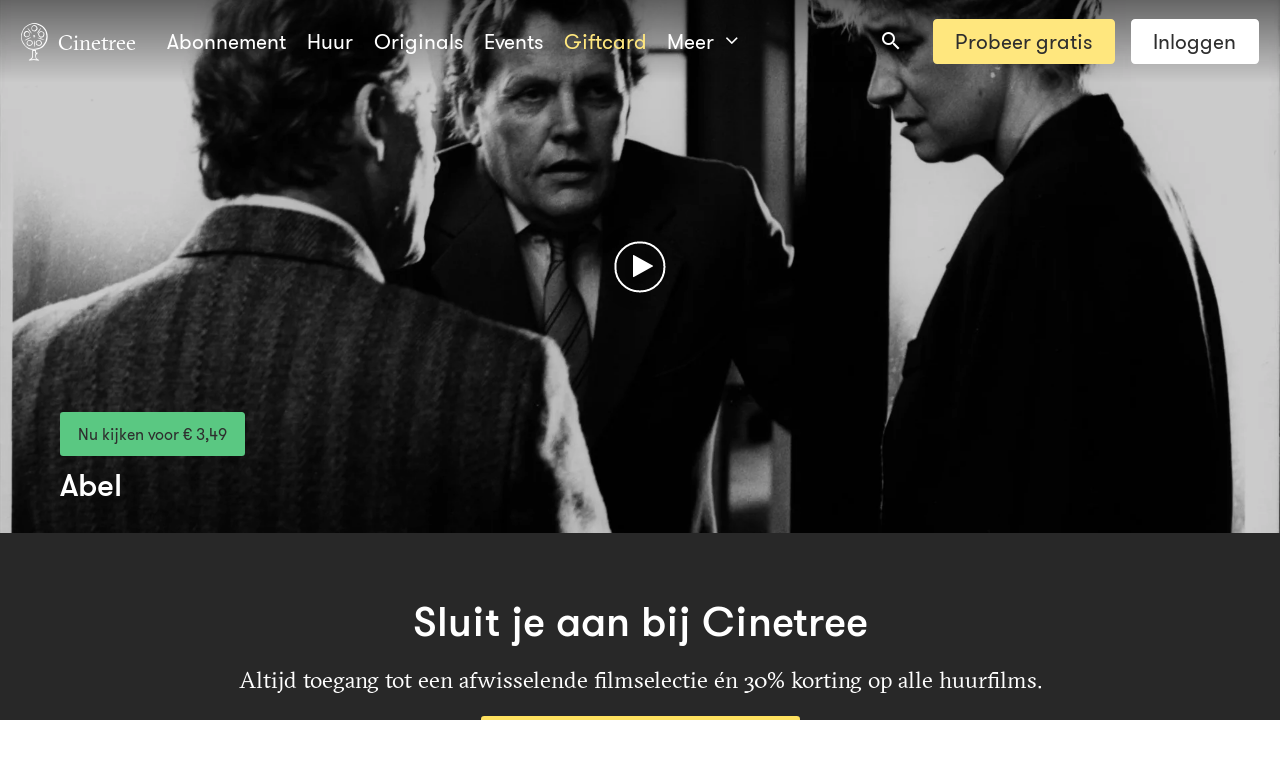

--- FILE ---
content_type: text/html; charset=utf-8
request_url: https://cinetree.nl/films/abel
body_size: 8552
content:
<!doctype html>
<html data-n-head-ssr lang="nl" data-n-head="%7B%22lang%22:%7B%22ssr%22:%22nl%22%7D%7D">
<head>
  <!-- Google Tag Manager -->
  <script>!function(){"use strict";function e(e){for(var t=e,r=0,n=document.cookie.split(";");r<n.length;r++){var o=n[r].split("=");if(o[0].trim()===t)return o[1]}}function t(e){return localStorage.getItem(e)}function r(e){return window[e]}function n(e,t){return e=document.querySelector(e),t?null==e?void 0:e.getAttribute(t):null==e?void 0:e.textContent}var o=window,a=document,i="script",s="dataLayer",c="5wsfyhuxe",l="stapeUserId",u="",d="",g=!1;try{g=!!l&&(f=navigator.userAgent,!!(f=new RegExp("Version/([0-9._]+)(.*Mobile)?.*Safari.*").exec(f)))&&16.4<=parseFloat(f[1]);var p="stapeUserId"===l,v=g&&!p?function(o,a,i){void 0===a&&(a="");var s={cookie:e,localStorage:t,jsVariable:r,cssSelector:n};if(a=Array.isArray(a)?a:[a],o&&s[o])for(var c=s[o],l=0,u=a;l<u.length;l++){var d=u[l];if(d=i?c(d,i):c(d))return d}else console.warn("invalid uid source",o)}(l,u,d):void 0;g=g&&(!!v||p)}catch(o){console.error(o)}var f=o;f[s]=f[s]||[],f[s].push({"gtm.start":(new Date).getTime(),event:"gtm.js"}),l=a.getElementsByTagName(i)[0],u=v?"&bi="+encodeURIComponent(v):"",d=a.createElement(i),g&&(c=8<c.length?c.replace(/([a-z]{8}$)/,"kp$1"):"kp"+c),p="https://has.cinetree.nl",d.async=!0,d.src=p+"/"+c+".js?43smo=aWQ9R1RNLVc1S1BaNA%3D%3D&page=1"+u,null!=(o=l.parentNode)&&o.insertBefore(d,l)}()</script>
  <!-- End Google Tag Manager -->
  <meta data-n-head="ssr" charset="utf-8"><meta data-n-head="ssr" name="viewport" content="width=device-width,initial-scale=1,viewport-fit=cover,minimum-scale=1"><meta data-n-head="ssr" data-hid="ogType" property="og:type" content="website"><meta data-n-head="ssr" data-hid="charset" charset="utf-8"><meta data-n-head="ssr" data-hid="mobile-web-app-capable" name="mobile-web-app-capable" content="yes"><meta data-n-head="ssr" data-hid="apple-mobile-web-app-title" name="apple-mobile-web-app-title" content="Cinetree"><meta data-n-head="ssr" data-hid="og:type" name="og:type" property="og:type" content="website"><meta data-n-head="ssr" data-hid="og:title" name="og:title" property="og:title" content="Cinetree"><meta data-n-head="ssr" data-hid="og:site_name" name="og:site_name" property="og:site_name" content="Cinetree"><meta data-n-head="ssr" data-hid="apple-itunes-app" name="apple-itunes-app" content="app-id=989139716, app-argument=/films/abel"><meta data-n-head="ssr" data-hid="description" name="description" content="Abel nu te zien op Cinetree: Hilarische en absurde speelfilm over een puberende dertiger die het ouderlijk huis maar niet wil verlaten. Zijn dagen spendeert hij met het doormidden knippen van vliegende vliegen en het verzieken van zijn vaders leven. Maar dan is daar stripdanseres Zus. Kan zij orde op zaken stellen? "><meta data-n-head="ssr" data-hid="ogTitle" property="og:title" content="Eye Filmmuseum deelt Abel op Cinetree"><meta data-n-head="ssr" data-hid="ogDescription" property="og:description" content="Hilarische en absurde speelfilm over een puberende dertiger die het ouderlijk huis maar niet wil verlaten. Zijn dagen spendeert hij met het doormidden knippen van vliegende vliegen en het verzieken van zijn vaders leven. Maar dan is daar stripdanseres Zus. Kan zij orde op zaken stellen? "><meta data-n-head="ssr" data-hid="ogImage" property="og:image" content="https://a.storyblok.com/f/53852/1920x1080/f14ca31183/abel-background.jpg"><meta data-n-head="ssr" data-hid="ogImageWidth" property="og:image:width" content="1920"><meta data-n-head="ssr" data-hid="ogImageHeight" property="og:image:height" content="1080"><meta data-n-head="ssr" data-hid="og:url" property="og:url" content="https://cinetree.nl/films/abel"><title>Kijk Abel online op Cinetree</title><link data-n-head="ssr" rel="icon" href="/cinetree-logo.svg"><link data-n-head="ssr" rel="preconnect" href="https://a.storyblok.com"><link data-n-head="ssr" data-hid="shortcut-icon" rel="shortcut icon" href="/_nuxt/icons/icon_64x64.1efc42.png"><link data-n-head="ssr" data-hid="apple-touch-icon" rel="apple-touch-icon" href="/_nuxt/icons/icon_512x512.1efc42.png" sizes="512x512"><link data-n-head="ssr" rel="manifest" href="/_nuxt/manifest.6ca24523.json" data-hid="manifest"><link data-n-head="ssr" rel="canonical" href="https://cinetree.nl/films/abel" data-hid="canonical"><link data-n-head="ssr" data-hid="description" name="description" content="Probeer Cinetree nu 14 dagen gratis en ervaar de kracht van een goed verhaal. Geen keuzestress, op Cinetree vind je altijd 20 films om te bekijken. Alle films zijn gecureerd door experts of liefhebbers. Met jouw lidmaatschap maak je nieuwe impactfilms mogelijk."><style data-n-head="vuetify" type="text/css" id="vuetify-theme-stylesheet" nonce="undefined">.v-application a{color:#1976d2}.v-application .primary{background-color:#1976d2!important;border-color:#1976d2!important}.v-application .primary--text{color:#1976d2!important;caret-color:#1976d2!important}.v-application .primary.lighten-5{background-color:#c7fdff!important;border-color:#c7fdff!important}.v-application .primary--text.text--lighten-5{color:#c7fdff!important;caret-color:#c7fdff!important}.v-application .primary.lighten-4{background-color:#a8e0ff!important;border-color:#a8e0ff!important}.v-application .primary--text.text--lighten-4{color:#a8e0ff!important;caret-color:#a8e0ff!important}.v-application .primary.lighten-3{background-color:#8ac5ff!important;border-color:#8ac5ff!important}.v-application .primary--text.text--lighten-3{color:#8ac5ff!important;caret-color:#8ac5ff!important}.v-application .primary.lighten-2{background-color:#6aaaff!important;border-color:#6aaaff!important}.v-application .primary--text.text--lighten-2{color:#6aaaff!important;caret-color:#6aaaff!important}.v-application .primary.lighten-1{background-color:#488fef!important;border-color:#488fef!important}.v-application .primary--text.text--lighten-1{color:#488fef!important;caret-color:#488fef!important}.v-application .primary.darken-1{background-color:#005eb6!important;border-color:#005eb6!important}.v-application .primary--text.text--darken-1{color:#005eb6!important;caret-color:#005eb6!important}.v-application .primary.darken-2{background-color:#00479b!important;border-color:#00479b!important}.v-application .primary--text.text--darken-2{color:#00479b!important;caret-color:#00479b!important}.v-application .primary.darken-3{background-color:#003180!important;border-color:#003180!important}.v-application .primary--text.text--darken-3{color:#003180!important;caret-color:#003180!important}.v-application .primary.darken-4{background-color:#001e67!important;border-color:#001e67!important}.v-application .primary--text.text--darken-4{color:#001e67!important;caret-color:#001e67!important}.v-application .secondary{background-color:#424242!important;border-color:#424242!important}.v-application .secondary--text{color:#424242!important;caret-color:#424242!important}.v-application .secondary.lighten-5{background-color:#c1c1c1!important;border-color:#c1c1c1!important}.v-application .secondary--text.text--lighten-5{color:#c1c1c1!important;caret-color:#c1c1c1!important}.v-application .secondary.lighten-4{background-color:#a6a6a6!important;border-color:#a6a6a6!important}.v-application .secondary--text.text--lighten-4{color:#a6a6a6!important;caret-color:#a6a6a6!important}.v-application .secondary.lighten-3{background-color:#8b8b8b!important;border-color:#8b8b8b!important}.v-application .secondary--text.text--lighten-3{color:#8b8b8b!important;caret-color:#8b8b8b!important}.v-application .secondary.lighten-2{background-color:#727272!important;border-color:#727272!important}.v-application .secondary--text.text--lighten-2{color:#727272!important;caret-color:#727272!important}.v-application .secondary.lighten-1{background-color:#595959!important;border-color:#595959!important}.v-application .secondary--text.text--lighten-1{color:#595959!important;caret-color:#595959!important}.v-application .secondary.darken-1{background-color:#2c2c2c!important;border-color:#2c2c2c!important}.v-application .secondary--text.text--darken-1{color:#2c2c2c!important;caret-color:#2c2c2c!important}.v-application .secondary.darken-2{background-color:#171717!important;border-color:#171717!important}.v-application .secondary--text.text--darken-2{color:#171717!important;caret-color:#171717!important}.v-application .secondary.darken-3{background-color:#000!important;border-color:#000!important}.v-application .secondary--text.text--darken-3{color:#000!important;caret-color:#000000!important}.v-application .secondary.darken-4{background-color:#000!important;border-color:#000!important}.v-application .secondary--text.text--darken-4{color:#000!important;caret-color:#000000!important}.v-application .accent{background-color:#82b1ff!important;border-color:#82b1ff!important}.v-application .accent--text{color:#82b1ff!important;caret-color:#82b1ff!important}.v-application .accent.lighten-5{background-color:#fff!important;border-color:#fff!important}.v-application .accent--text.text--lighten-5{color:#fff!important;caret-color:#ffffff!important}.v-application .accent.lighten-4{background-color:#f8ffff!important;border-color:#f8ffff!important}.v-application .accent--text.text--lighten-4{color:#f8ffff!important;caret-color:#f8ffff!important}.v-application .accent.lighten-3{background-color:#daffff!important;border-color:#daffff!important}.v-application .accent--text.text--lighten-3{color:#daffff!important;caret-color:#daffff!important}.v-application .accent.lighten-2{background-color:#bce8ff!important;border-color:#bce8ff!important}.v-application .accent--text.text--lighten-2{color:#bce8ff!important;caret-color:#bce8ff!important}.v-application .accent.lighten-1{background-color:#9fccff!important;border-color:#9fccff!important}.v-application .accent--text.text--lighten-1{color:#9fccff!important;caret-color:#9fccff!important}.v-application .accent.darken-1{background-color:#6596e2!important;border-color:#6596e2!important}.v-application .accent--text.text--darken-1{color:#6596e2!important;caret-color:#6596e2!important}.v-application .accent.darken-2{background-color:#467dc6!important;border-color:#467dc6!important}.v-application .accent--text.text--darken-2{color:#467dc6!important;caret-color:#467dc6!important}.v-application .accent.darken-3{background-color:#2364aa!important;border-color:#2364aa!important}.v-application .accent--text.text--darken-3{color:#2364aa!important;caret-color:#2364aa!important}.v-application .accent.darken-4{background-color:#004c90!important;border-color:#004c90!important}.v-application .accent--text.text--darken-4{color:#004c90!important;caret-color:#004c90!important}.v-application .error{background-color:#ff5252!important;border-color:#ff5252!important}.v-application .error--text{color:#ff5252!important;caret-color:#ff5252!important}.v-application .error.lighten-5{background-color:#ffe4d5!important;border-color:#ffe4d5!important}.v-application .error--text.text--lighten-5{color:#ffe4d5!important;caret-color:#ffe4d5!important}.v-application .error.lighten-4{background-color:#ffc6b9!important;border-color:#ffc6b9!important}.v-application .error--text.text--lighten-4{color:#ffc6b9!important;caret-color:#ffc6b9!important}.v-application .error.lighten-3{background-color:#ffa99e!important;border-color:#ffa99e!important}.v-application .error--text.text--lighten-3{color:#ffa99e!important;caret-color:#ffa99e!important}.v-application .error.lighten-2{background-color:#ff8c84!important;border-color:#ff8c84!important}.v-application .error--text.text--lighten-2{color:#ff8c84!important;caret-color:#ff8c84!important}.v-application .error.lighten-1{background-color:#ff6f6a!important;border-color:#ff6f6a!important}.v-application .error--text.text--lighten-1{color:#ff6f6a!important;caret-color:#ff6f6a!important}.v-application .error.darken-1{background-color:#df323b!important;border-color:#df323b!important}.v-application .error--text.text--darken-1{color:#df323b!important;caret-color:#df323b!important}.v-application .error.darken-2{background-color:#bf0025!important;border-color:#bf0025!important}.v-application .error--text.text--darken-2{color:#bf0025!important;caret-color:#bf0025!important}.v-application .error.darken-3{background-color:#9f0010!important;border-color:#9f0010!important}.v-application .error--text.text--darken-3{color:#9f0010!important;caret-color:#9f0010!important}.v-application .error.darken-4{background-color:maroon!important;border-color:maroon!important}.v-application .error--text.text--darken-4{color:maroon!important;caret-color:#800000!important}.v-application .info{background-color:#2196f3!important;border-color:#2196f3!important}.v-application .info--text{color:#2196f3!important;caret-color:#2196f3!important}.v-application .info.lighten-5{background-color:#d4ffff!important;border-color:#d4ffff!important}.v-application .info--text.text--lighten-5{color:#d4ffff!important;caret-color:#d4ffff!important}.v-application .info.lighten-4{background-color:#b5ffff!important;border-color:#b5ffff!important}.v-application .info--text.text--lighten-4{color:#b5ffff!important;caret-color:#b5ffff!important}.v-application .info.lighten-3{background-color:#95e8ff!important;border-color:#95e8ff!important}.v-application .info--text.text--lighten-3{color:#95e8ff!important;caret-color:#95e8ff!important}.v-application .info.lighten-2{background-color:#75ccff!important;border-color:#75ccff!important}.v-application .info--text.text--lighten-2{color:#75ccff!important;caret-color:#75ccff!important}.v-application .info.lighten-1{background-color:#51b0ff!important;border-color:#51b0ff!important}.v-application .info--text.text--lighten-1{color:#51b0ff!important;caret-color:#51b0ff!important}.v-application .info.darken-1{background-color:#007cd6!important;border-color:#007cd6!important}.v-application .info--text.text--darken-1{color:#007cd6!important;caret-color:#007cd6!important}.v-application .info.darken-2{background-color:#0064ba!important;border-color:#0064ba!important}.v-application .info--text.text--darken-2{color:#0064ba!important;caret-color:#0064ba!important}.v-application .info.darken-3{background-color:#004d9f!important;border-color:#004d9f!important}.v-application .info--text.text--darken-3{color:#004d9f!important;caret-color:#004d9f!important}.v-application .info.darken-4{background-color:#003784!important;border-color:#003784!important}.v-application .info--text.text--darken-4{color:#003784!important;caret-color:#003784!important}.v-application .success{background-color:#4caf50!important;border-color:#4caf50!important}.v-application .success--text{color:#4caf50!important;caret-color:#4caf50!important}.v-application .success.lighten-5{background-color:#dcffd6!important;border-color:#dcffd6!important}.v-application .success--text.text--lighten-5{color:#dcffd6!important;caret-color:#dcffd6!important}.v-application .success.lighten-4{background-color:#beffba!important;border-color:#beffba!important}.v-application .success--text.text--lighten-4{color:#beffba!important;caret-color:#beffba!important}.v-application .success.lighten-3{background-color:#a2ff9e!important;border-color:#a2ff9e!important}.v-application .success--text.text--lighten-3{color:#a2ff9e!important;caret-color:#a2ff9e!important}.v-application .success.lighten-2{background-color:#85e783!important;border-color:#85e783!important}.v-application .success--text.text--lighten-2{color:#85e783!important;caret-color:#85e783!important}.v-application .success.lighten-1{background-color:#69cb69!important;border-color:#69cb69!important}.v-application .success--text.text--lighten-1{color:#69cb69!important;caret-color:#69cb69!important}.v-application .success.darken-1{background-color:#2d9437!important;border-color:#2d9437!important}.v-application .success--text.text--darken-1{color:#2d9437!important;caret-color:#2d9437!important}.v-application .success.darken-2{background-color:#00791e!important;border-color:#00791e!important}.v-application .success--text.text--darken-2{color:#00791e!important;caret-color:#00791e!important}.v-application .success.darken-3{background-color:#006000!important;border-color:#006000!important}.v-application .success--text.text--darken-3{color:#006000!important;caret-color:#006000!important}.v-application .success.darken-4{background-color:#004700!important;border-color:#004700!important}.v-application .success--text.text--darken-4{color:#004700!important;caret-color:#004700!important}.v-application .warning{background-color:#fb8c00!important;border-color:#fb8c00!important}.v-application .warning--text{color:#fb8c00!important;caret-color:#fb8c00!important}.v-application .warning.lighten-5{background-color:#ffff9e!important;border-color:#ffff9e!important}.v-application .warning--text.text--lighten-5{color:#ffff9e!important;caret-color:#ffff9e!important}.v-application .warning.lighten-4{background-color:#fffb82!important;border-color:#fffb82!important}.v-application .warning--text.text--lighten-4{color:#fffb82!important;caret-color:#fffb82!important}.v-application .warning.lighten-3{background-color:#ffdf67!important;border-color:#ffdf67!important}.v-application .warning--text.text--lighten-3{color:#ffdf67!important;caret-color:#ffdf67!important}.v-application .warning.lighten-2{background-color:#ffc24b!important;border-color:#ffc24b!important}.v-application .warning--text.text--lighten-2{color:#ffc24b!important;caret-color:#ffc24b!important}.v-application .warning.lighten-1{background-color:#ffa72d!important;border-color:#ffa72d!important}.v-application .warning--text.text--lighten-1{color:#ffa72d!important;caret-color:#ffa72d!important}.v-application .warning.darken-1{background-color:#db7200!important;border-color:#db7200!important}.v-application .warning--text.text--darken-1{color:#db7200!important;caret-color:#db7200!important}.v-application .warning.darken-2{background-color:#bb5900!important;border-color:#bb5900!important}.v-application .warning--text.text--darken-2{color:#bb5900!important;caret-color:#bb5900!important}.v-application .warning.darken-3{background-color:#9d4000!important;border-color:#9d4000!important}.v-application .warning--text.text--darken-3{color:#9d4000!important;caret-color:#9d4000!important}.v-application .warning.darken-4{background-color:#802700!important;border-color:#802700!important}.v-application .warning--text.text--darken-4{color:#802700!important;caret-color:#802700!important}</style><script data-n-head="ssr" data-hid="gtm-script">window._gtm_init||(window._gtm_init=1,function(t,e,n,a,i,o){t[n]=1==t[n]||"yes"==e[n]||1==e[n]||1==e.msDoNotTrack||t[i]&&t[i][o]&&t[i][o]()?1:0}(window,navigator,"doNotTrack",0,"external","msTrackingProtectionEnabled"),function(t,e,n,a,i){t[i]={},t._gtm_inject=function(o){t[i][o]=1,t[a]=t[a]||[],t[a].push({"gtm.start":(new Date).getTime(),event:"gtm.js"});var g=e.getElementsByTagName(n)[0],m=e.createElement(n);m.async=!0,m.src="https://www.googletagmanager.com/gtm.js?id="+o,g.parentNode.insertBefore(m,g)},t._gtm_inject("GTM-W5KPZ4")}(window,document,"script","dataLayer","_gtm_ids"))</script><link rel="preload" href="/_nuxt/css/9837139.css" as="style"><link rel="preload" href="/_nuxt/css/d1343f5.css" as="style"><link rel="preload" href="/_nuxt/css/d9b36aa.css" as="style"><link rel="preload" href="/_nuxt/css/99857e6.css" as="style"><link rel="stylesheet" href="/_nuxt/css/9837139.css"><link rel="stylesheet" href="/_nuxt/css/d1343f5.css"><link rel="stylesheet" href="/_nuxt/css/d9b36aa.css"><link rel="stylesheet" href="/_nuxt/css/99857e6.css"><link rel="preload" href="/_nuxt/static/1768705221/films/abel/state.js" as="script"><link rel="preload" href="/_nuxt/static/1768705221/films/abel/payload.js" as="script"><link rel="preload" href="/_nuxt/static/1768705221/manifest.js" as="script">
</head>
<body>
<!-- Google Tag Manager (noscript) -->
<noscript><iframe src="https://has.cinetree.nl/ns.html?id=GTM-W5KPZ4" height="0" width="0" style="display:none;visibility:hidden"></iframe></noscript>
<!-- End Google Tag Manager (noscript) -->
<noscript data-n-head="ssr" data-hid="gtm-noscript" data-pbody="true"><iframe src="https://www.googletagmanager.com/ns.html?id=GTM-W5KPZ4&" height="0" width="0" style="display:none;visibility:hidden" title="gtm"></iframe></noscript><div data-server-rendered="true" id="__nuxt"><!----><div id="__layout"><div data-app="true" id="app" class="v-application v-application--is-ltr theme--light"><div class="v-application--wrap"><!----> <div class="v-dialog__container"><!----></div> <div class="v-snack v-snack--has-background v-snack--top"><div class="v-snack__wrapper v-sheet theme--dark" style="background-color:#5ac882;border-color:#5ac882;display:none"><div role="status" aria-live="polite" class="v-snack__content">
    
    </div><div class="v-snack__action"><button type="button" class="v-btn v-btn--text theme--dark v-size--default blue--text v-snack__btn"><span class="v-btn__content">
        Sluiten
      </span></button></div></div></div> <nav class="navigation-bar dark" data-v-534f9c20><!----> <div class="horizontal-menu d-none d-sm-flex" data-v-03f040f4 data-v-534f9c20><a href="/" class="logo nuxt-link-active" data-v-5d0557fa data-v-03f040f4><i class="icon-logo-outline" data-v-5d0557fa></i> Cinetree
</a> <a href="/films-en-documentaires" class="item" data-v-cc9a49d4 data-v-36fe2178 data-v-03f040f4><!---->
  Abonnement
</a><a href="/films" class="item" style="--color: " data-v-cc9a49d4 data-v-36fe2178 data-v-03f040f4><!---->
  Huur
</a><a href="/originals" class="item" data-v-cc9a49d4 data-v-36fe2178 data-v-03f040f4><!---->
  Originals
</a><a href="/events" class="item" data-v-cc9a49d4 data-v-36fe2178 data-v-03f040f4><!---->
  Events
</a><a href="/giftcard" class="item" style="color:#ffe77e;--color:#FFE77E" data-v-cc9a49d4 data-v-36fe2178 data-v-03f040f4><!---->
  Giftcard
</a><div class="drop-down left rounded" data-v-6edd3366 data-v-36fe2178 data-v-03f040f4><div class="activator" data-v-6edd3366><button class="item" data-v-6edd3366 data-v-36fe2178>
      Meer
      <i class="icon-angle-down" data-v-6edd3366 data-v-36fe2178></i></button></div> <!----></div> <div class="c-quick-search ml-auto" data-v-1ae1affb data-v-03f040f4><div class="v-input v-input--hide-details v-input--is-label-active v-input--is-dirty theme--dark v-text-field v-text-field--single-line v-text-field--solo v-text-field--solo-flat v-text-field--enclosed v-select v-autocomplete" data-v-1ae1affb><div class="v-input__control"><div role="combobox" aria-haspopup="listbox" aria-expanded="false" aria-owns="list-292212" class="v-input__slot transparent"><div class="v-input__prepend-inner"><div class="v-input__icon v-input__icon--prepend-inner"><i aria-hidden="true" class="v-icon notranslate mdi mdi-magnify theme--dark"></i></div></div><div class="v-select__slot"><input id="input-292212" autocomplete="off"><div class="v-input__append-inner"><div class="v-input__icon v-input__icon--clear"><button type="button" aria-label="Clear " tabindex="-1" class="v-icon notranslate v-icon--link mdi mdi-close theme--dark"></button></div></div><div class="v-input__append-inner"><div class="v-input__icon v-input__icon--append"><i aria-hidden="true" class="v-icon notranslate mdi mdi-menu-down theme--dark"></i></div></div><input type="hidden"></div><div class="v-menu"><!----></div></div></div></div></div> <!----> <div class="c-buttons text-no-wrap ml-3" data-v-16aaa90b data-v-03f040f4><a href="/registreren" rel="" class="register c-button custom-color" style="--color:#FFE77E" data-v-6612fa5d data-v-03f040f4><!----> <!----> <!----> 
      Probeer gratis
    </a> <a to="" href="/login" rel="" class="c-button white" style="--color: " data-v-6612fa5d data-v-03f040f4><!----> <!----> <!----> 
      Inloggen
    </a></div> <!----></div> <div class="vertical-menu d-sm-none" data-v-0c79920a data-v-534f9c20><div class="left" data-v-0c79920a><!----> <button data-v-0c79920a><i class="icon-navicon" data-v-0c79920a></i></button></div> <div class="center" data-v-0c79920a><a href="/" class="logo nuxt-link-active" data-v-0c79920a><i class="icon-logo-outline" data-v-0c79920a></i></a></div> <div class="right" data-v-0c79920a><button class="item" data-v-cc9a49d4 data-v-36fe2178 data-v-0c79920a><!---->
  Inloggen
  <!----></button> <div class="c-quick-search mr-0" data-v-1ae1affb data-v-0c79920a><div class="v-input v-input--hide-details v-input--is-label-active v-input--is-dirty theme--dark v-text-field v-text-field--single-line v-text-field--solo v-text-field--solo-flat v-text-field--enclosed v-select v-autocomplete" data-v-1ae1affb><div class="v-input__control"><div role="combobox" aria-haspopup="listbox" aria-expanded="false" aria-owns="list-292227" class="v-input__slot transparent"><div class="v-input__prepend-inner"><div class="v-input__icon v-input__icon--prepend-inner"><i aria-hidden="true" class="v-icon notranslate mdi mdi-magnify theme--dark"></i></div></div><div class="v-select__slot"><input id="input-292227" autocomplete="off"><div class="v-input__append-inner"><div class="v-input__icon v-input__icon--clear"><button type="button" aria-label="Clear " tabindex="-1" class="v-icon notranslate v-icon--link mdi mdi-close theme--dark"></button></div></div><div class="v-input__append-inner"><div class="v-input__icon v-input__icon--append"><i aria-hidden="true" class="v-icon notranslate mdi mdi-menu-down theme--dark"></i></div></div><input type="hidden"></div><div class="v-menu"><!----></div></div></div></div></div> <!----> <!----></div> <!----> <!----></div></nav> <main class="v-main" style="padding-top:0;padding-right:0;padding-bottom:0;padding-left:0"><div class="v-main__wrap"><div class="dark" data-v-69114fa9><!----> <header style="background-image:url('https://a.storyblok.com/f/53852/1920x1080/f14ca31183/abel-background.jpg/m/1920x0')" data-v-33134426 data-v-69114fa9><button aria-label="Afspelen" class="c-play-button" data-v-5061f4f8 data-v-69114fa9></button> <div class="header-info" data-v-33134426><div class="container" data-v-33134426 data-v-33134426> <div class="c-buttons" data-v-16aaa90b data-v-69114fa9><button to="" href="" rel="" class="c-button c-primary" style="--color: " data-v-6612fa5d data-v-69114fa9><!----> <!----> <!----> 
          Nu kijken voor € 3,49
        </button> <!----> <span class="v-tooltip v-tooltip--right" data-v-69114fa9><!----><button type="button" class="v-btn v-btn--icon v-btn--round theme--dark v-size--default" style="color:#ffe15f;caret-color:#FFE15F" data-v-69114fa9><span class="v-btn__content"><i aria-hidden="true" class="v-icon notranslate mdi mdi-heart-outline theme--dark" data-v-69114fa9></i></span></button></span></div> <h1 data-v-33134426 data-v-69114fa9>Abel</h1></div></div></header> <div data-v-69114fa9><div class="dark row-content-container" data-v-e830b836 data-v-69114fa9><section class="container grid-list-xl row-content first" data-v-e830b836 data-v-e830b836><div class="layout row wrap justify-center" data-v-e830b836 data-v-e830b836><div class="flex xs12 sm10" data-v-e830b836 data-v-e830b836><section index="0" class="large align-center" style="text-align:center" data-v-264b9f3f data-v-e830b836><div data-fetch-key="markdown-1:0" class="c-markdown" data-v-58e5bc12 data-v-264b9f3f><h2><strong>Sluit je aan bij Cinetree</strong></h2>
<h5>Altijd toegang tot een afwisselende filmselectie én 30% korting op alle huurfilms.</h5>
</div> <!----></section><div index="1" class="blok-button" data-v-0b8b583e data-v-e830b836><div data-v-0b8b583e><button href="" rel="" class="c-button c-primary color-yellow" data-v-6612fa5d><!----> <!----> <!----> 
    Start gratis proefperiode van 14 dagen
  </button> <div data-v-aa8324c8><!----> <div class="v-dialog__container" data-v-aa8324c8><!----></div></div> <div class="v-dialog__container"><!----></div> <!----> <!----> <!----> <!----></div></div><section index="2" class="align-center" style="text-align:center" data-v-264b9f3f data-v-e830b836><div data-fetch-key="markdown-1:1" class="c-markdown" data-v-58e5bc12 data-v-264b9f3f><p><strong>Vanaf €6.99 per maand na proefperiode. Altijd opzegbaar.</strong></p>
</div> <!----></section></div></div></section></div></div> <!----> <!----> <div class="container py-5 grid-list-xl" data-v-69114fa9 data-v-69114fa9><div class="layout row wrap justify-space-between" data-v-69114fa9 data-v-69114fa9><div class="flex xs12 sm8 lg9" data-v-69114fa9 data-v-69114fa9><div data-fetch-key="markdown-1:2" class="c-markdown synopsis" data-v-58e5bc12 data-v-69114fa9><p>Hilarische en absurde speelfilm over een puberende dertiger die het ouderlijk huis maar niet wil verlaten. Zijn dagen spendeert hij met het doormidden knippen van vliegende vliegen en het verzieken van zijn vaders leven. Maar dan is daar stripdanseres Zus. Kan zij orde op zaken stellen?</p>
</div> <!----> <div tabindex="0" id="curator" class="c-video-player controls false" style="background-image:url('https://a.storyblok.com/f/53852/912x513/394ee0a9ee/abel-5.jpg/m/600x0')" data-v-45e5af1e data-v-69114fa9><main class="clickable" data-v-45e5af1e><!----> <div class="player-container" data-v-45e5af1e><button aria-label="Afspelen" class="c-play-button" data-v-5061f4f8 data-v-45e5af1e data-v-45e5af1e></button> <!----> <!----> <!----></div> <!----></main></div> <figcaption class="c-caption" data-v-6872d388 data-v-69114fa9>
          Eye Filmmuseum deelt 'Abel'
        </figcaption> <section dark="true" data-v-546009f5 data-v-69114fa9><blockquote data-fetch-key="markdown-1:3" class="c-markdown" data-v-58e5bc12 data-v-546009f5><p>What to do met Abel?</p>
</blockquote> <cite data-v-546009f5>
    Door Bo Courant
  </cite></section><section dark="true" class="align-undefined" data-v-264b9f3f data-v-69114fa9><div data-fetch-key="markdown-1:4" class="c-markdown" data-v-58e5bc12 data-v-264b9f3f><p>De 31-jarige Abel maakt het zijn radeloze ouders niet gemakkelijk: wat ze ook proberen, de excentrieke dertiger is met geen mogelijkheid uit huis te krijgen. Al tien jaar zit hij binnen, zonder enige vorm van contact en zonder intentie iets van het leven te maken. Zijn plezier en voldoening haalt Abel uit het doormidden knippen van vliegende vliegen; een bezigheid die hem helaas weinig triomph oplevert. De puberende dertiger weet één ding zeker: naar zijn ouders zal hij niét luisteren.   <em>What to do</em>   met Abel?</p>
<p>Vader Victor denkt de gouden oplossing te hebben gevonden: een romantische date met een meisje van de plaatselijke toneelvereniging. Dat zal de koppige Abel vást en zeker op andere gedachten brengen. Maar wanneer zelfs deze date eindigt in een groot drama, is voor Victor en Duif (Abels moeder) de maat vol: er moet en zal een dokter komen. En die komt er ook! Of het werkt, dát is natuurlijk een tweede vraag…</p>
</div> <!----></section><section dark="true" class="image large" data-v-64091890 data-v-69114fa9><div class="image-container" data-v-64091890><div class="c-image" style="padding-top:45.45454545454545%" data-v-6025e5dc data-v-64091890><!----></div></div></section><section dark="true" class="align-undefined" data-v-264b9f3f data-v-69114fa9><div data-fetch-key="markdown-1:5" class="c-markdown" data-v-58e5bc12 data-v-264b9f3f><p><em>Abel</em>   is de eerste speelfilm van de multi-getalenteerde Alex van Warmerdam, en hoewel het zijn allereerste film is, zijn de meeste Van Warmerdam-fans het over één ding eens:   <em>Abel</em>   is ook meteen zijn beste. Deze film werd genomineerd voor drie Gouden Kalveren en won de Prijs van de Italiaanse Kritiek op het Filmfestival van Venetië. Als dat niet overtuigend is, dan weten wij het ook niet meer.</p>
<p><em>* Tijdens de Van Warmerdam expositie L'histoire kaputt draait deze film ook in de filmzalen van Eye. Actuele draaitijden vind je <a href="https://www.eyefilm.nl/film/agenda">hier.</a></em></p>
</div> <!----></section><section dark="true" data-v-4fd42d2e data-v-69114fa9><h2 data-v-4fd42d2e>Must-see, omdat:</h2> <ul data-v-4fd42d2e><li data-v-4fd42d2e><div data-fetch-key="markdown-1:6" class="c-markdown" data-v-58e5bc12 data-v-4fd42d2e><p>1. Lezers van de Volkskrant in 1986 besloten dat <em>Abel</em> de beste film van het jaar was.</p>
</div></li><li data-v-4fd42d2e><div data-fetch-key="markdown-1:7" class="c-markdown" data-v-58e5bc12 data-v-4fd42d2e><p>2. Alleen al de waanzinnige acteurs in <em>Abel</em> totaal de moeite waard zijn. Denk aan Olga Zuiderhoek, Loes Luca, Annet Malherbe en natuurlijk… Alex van Warmerdam zelf.</p>
</div></li><li data-v-4fd42d2e><div data-fetch-key="markdown-1:8" class="c-markdown" data-v-58e5bc12 data-v-4fd42d2e><p>3. <em>Abel</em> bij verschijning hogelijk geprezen werd om de fantastische art-direction, de absurdistische stijl en de messcherpe dialogen.</p>
</div></li></ul></section><section dark="true" class="image large" data-v-64091890 data-v-69114fa9><div class="image-container" data-v-64091890><div class="c-image" style="padding-top:56.25%" data-v-6025e5dc data-v-64091890><!----></div></div></section><section dark="true" data-v-546009f5 data-v-69114fa9><blockquote data-fetch-key="markdown-1:9" class="c-markdown" data-v-58e5bc12 data-v-546009f5><p>“Tien jaar! En al tien jaar probeert ‘ie vliegen doormidden te knippen.”</p>
</blockquote> <cite data-v-546009f5>
    Abel
  </cite></section> <div class="buttons" data-v-69114fa9><div class="c-share-buttons" data-v-5d7b43e8 data-v-69114fa9><button to="" href="" rel="" class="c-button c-primary" style="--color: " data-v-6612fa5d data-v-69114fa9><!----> <!----> <!----> 
              Nu kijken voor € 3,49
            </button> <button class="social" data-v-5d7b43e8><i class="icon-facebook" data-v-5d7b43e8></i></button> <button class="social" data-v-5d7b43e8><i class="icon-whatsapp" data-v-5d7b43e8></i></button> <button class="social" data-v-5d7b43e8><i class="icon-mail" data-v-5d7b43e8></i></button></div></div></div> <aside class="flex xs12 sm4 lg3" data-v-69114fa9 data-v-69114fa9><div data-fetch-key="data-v-257c472c:0" class="c-curator-quote" data-v-257c472c data-v-69114fa9><header data-v-257c472c><div class="c-avatar" data-v-2044e242 data-v-257c472c><div class="border" style="border-color:#ffe77e" data-v-2044e242><div class="c-image" style="padding-top:100%" data-v-6025e5dc data-v-2044e242><!----></div></div></div> <div class="details" data-v-257c472c><a href="/curators/eye-filmmuseum" data-v-257c472c><h2 data-v-257c472c>Gecureerd door Eye Filmmuseum</h2></a> <div data-v-257c472c></div></div></header> <blockquote data-v-257c472c>Abel is de eerste speelfilm van de multi-getalenteerde Alex van Warmerdam, en hoewel het zijn allereerste film is, zijn de meeste Van Warmerdam-fans het over één ding eens: Abel is ook meteen zijn beste.</blockquote> <div class="buttons" data-v-257c472c data-v-69114fa9><a href="/films/abel#other-films" data-v-69114fa9>
              More picks
            </a></div></div> <div class="c-film-poster" data-v-de75cd1c data-v-69114fa9><div data-v-de75cd1c><div class="poster" style="border-color:#85d8d0" data-v-de75cd1c></div>  <!----> <!----></div> <!----></div> <div class="rating" data-v-69114fa9><div disabled class="v-rating v-rating--readonly" data-v-69114fa9><button type="button" aria-label="Rating 1 of 5" class="v-icon notranslate v-icon--link mdi mdi-star-outline theme--light" style="color:#5ac882;caret-color:#5AC882"></button><button type="button" aria-label="Rating 2 of 5" class="v-icon notranslate v-icon--link mdi mdi-star-outline theme--light" style="color:#5ac882;caret-color:#5AC882"></button><button type="button" aria-label="Rating 3 of 5" class="v-icon notranslate v-icon--link mdi mdi-star-outline theme--light" style="color:#5ac882;caret-color:#5AC882"></button><button type="button" aria-label="Rating 4 of 5" class="v-icon notranslate v-icon--link mdi mdi-star-outline theme--light" style="color:#5ac882;caret-color:#5AC882"></button><button type="button" aria-label="Rating 5 of 5" class="v-icon notranslate v-icon--link mdi mdi-star-outline theme--light" style="color:#5ac882;caret-color:#5AC882"></button></div> <div class="buttons" data-v-69114fa9><a href="/films/abel#reviews" data-v-69114fa9>
              Geef jouw mening
            </a></div></div> <dl data-fetch-key="data-v-11f77a8e:0" class="film-details" data-v-11f77a8e data-v-69114fa9><div data-v-11f77a8e><dt data-v-11f77a8e>Regie</dt> <dd data-v-11f77a8e>Alex van Warmerdam</dd></div><div data-v-11f77a8e><dt data-v-11f77a8e>Jaar</dt> <dd data-v-11f77a8e>1986</dd></div><div data-v-11f77a8e><dt data-v-11f77a8e>Cast</dt> <dd data-v-11f77a8e>Olga Zuiderhoek, Loes Luca, Annet Malherbe, Alex van Warmerdam</dd></div> <div data-v-11f77a8e><dt data-v-11f77a8e>Genre</dt> <dd data-v-11f77a8e>Comedy</dd></div> <div data-v-11f77a8e><dt data-v-11f77a8e>Duur</dt> <dd data-v-11f77a8e>100 minuten</dd></div> <!----> <!----> <!----> <!----></dl> <div class="kijkwijzer" data-v-e762e480 data-v-69114fa9><i class="icon-kijkwijzer-6 c-kijkwijzer" data-v-2ca4511c data-v-e762e480><span class="path1" data-v-2ca4511c></span> <span class="path2" data-v-2ca4511c></span></i><i class="icon-kijkwijzer-geweld c-kijkwijzer" data-v-2ca4511c data-v-e762e480><span class="path1" data-v-2ca4511c></span> <span class="path2" data-v-2ca4511c></span></i><i class="icon-kijkwijzer-angst c-kijkwijzer" data-v-2ca4511c data-v-e762e480><span class="path1" data-v-2ca4511c></span> <span class="path2" data-v-2ca4511c></span></i></div>  <!----> </aside></div></div> <section id="reviews" class="reviews" data-v-1dfe2558 data-v-69114fa9><!----></section> <section id="other-films" data-v-69114fa9><div class="container grid-list-xl" data-v-69114fa9 data-v-69114fa9><div class="layout row wrap justify-center" data-v-69114fa9 data-v-69114fa9><div class="flex xs12" data-v-69114fa9 data-v-69114fa9><h2 data-v-69114fa9>Deze films werden ook geselecteerd door Eye Filmmuseum</h2></div></div></div> <div class="container grid-list-xl" data-v-69114fa9><div class="layout row wrap justify-center"><div class="flex xs6 sm3"><div class="c-film-poster clickable" data-v-de75cd1c><div data-v-de75cd1c><a href="/films/kleine-teun" class="poster" style="border-color:#8bd8a7" data-v-de75cd1c></a>  <!----> <!----></div> <footer data-v-de75cd1c><h2 data-v-de75cd1c>Kleine Teun</h2></footer></div></div><div class="flex xs6 sm3"><div class="c-film-poster clickable" data-v-de75cd1c><div data-v-de75cd1c><a href="/films/de-jurk" class="poster" style="border-color:#fe9c9c" data-v-de75cd1c></a>  <!----> <!----></div> <footer data-v-de75cd1c><h2 data-v-de75cd1c>De Jurk</h2></footer></div></div></div></div></section> <div data-v-69114fa9><div class="dark row-content-container" data-v-e830b836 data-v-69114fa9><section class="container grid-list-xl row-content first" data-v-e830b836 data-v-e830b836><div class="layout row wrap justify-center" data-v-e830b836 data-v-e830b836><div class="flex xs12 sm10" data-v-e830b836 data-v-e830b836><section index="0" class="large align-center" style="text-align:center" data-v-264b9f3f data-v-e830b836><div data-fetch-key="markdown-1:10" class="c-markdown" data-v-58e5bc12 data-v-264b9f3f><h2><strong>Sluit je aan bij Cinetree</strong></h2>
<h5>Altijd toegang tot een afwisselende filmselectie én 30% korting op alle huurfilms.</h5>
</div> <!----></section><div index="1" class="blok-button" data-v-0b8b583e data-v-e830b836><div data-v-0b8b583e><button href="" rel="" class="c-button c-primary color-yellow" data-v-6612fa5d><!----> <!----> <!----> 
    Start gratis proefperiode van 14 dagen
  </button> <div data-v-aa8324c8><!----> <div class="v-dialog__container" data-v-aa8324c8><!----></div></div> <div class="v-dialog__container"><!----></div> <!----> <!----> <!----> <!----></div></div><section index="2" class="align-center" style="text-align:center" data-v-264b9f3f data-v-e830b836><div data-fetch-key="markdown-1:11" class="c-markdown" data-v-58e5bc12 data-v-264b9f3f><p><strong>Vanaf €6.99 per maand na proefperiode. Altijd opzegbaar.</strong></p>
</div> <!----></section></div></div></section></div></div>  <div data-v-aa8324c8 data-v-69114fa9><!----> <div class="v-dialog__container" data-v-aa8324c8><!----></div></div> <div class="v-dialog__container" data-v-12d40f3e data-v-69114fa9><!----></div> <div class="v-dialog__container" data-v-15bb64db data-v-69114fa9><!----></div> <!----> <div class="v-dialog__container" data-v-69114fa9><!----></div> <!----></div></div></main> <!----> <footer data-v-43b26941><div class="row-content-container hidden" data-v-e830b836 data-v-43b26941><section class="container grid-list-xl row-content" data-v-e830b836 data-v-e830b836><div class="layout row wrap justify-center" data-v-e830b836 data-v-e830b836><div class="flex xs12 sm10" data-v-e830b836 data-v-e830b836><div data-v-657775ba data-v-e830b836><!----> <section class="align-center" style="text-align:center" data-v-264b9f3f data-v-657775ba><div data-fetch-key="markdown-1:12" class="c-markdown" data-v-58e5bc12 data-v-264b9f3f><h2>Wil je op de hoogte blijven van alle films en events? Schrijf je dan snel in voor de Cinetree nieuwsbrief.</h2>
</div> <!----></section><div class="inline" data-v-086161a1 data-v-657775ba><form novalidate class="v-form" data-v-086161a1 data-v-086161a1><div class="row justify-center" data-v-086161a1><div class="col col-12" data-v-086161a1><!----></div> <div class="col-sm-8 col-xl-6 col-12 d-flex" data-v-086161a1><div style="flex:0 1 200px" data-v-086161a1><div class="v-input theme--light v-text-field v-text-field--filled v-text-field--enclosed" data-v-086161a1><div class="v-input__control"><div class="v-input__slot"><div class="v-text-field__slot"><label for="input-292333" class="v-label theme--light" style="left:0;right:auto;position:absolute">Voornaam</label><input id="input-292333"></div></div><div class="v-text-field__details"><div class="v-messages theme--light"><div class="v-messages__wrapper"></div></div></div></div></div></div> <div class="v-input theme--light v-text-field v-text-field--filled v-text-field--enclosed" data-v-086161a1><div class="v-input__control"><div class="v-input__slot"><div class="v-text-field__slot"><label for="input-292336" class="v-label theme--light" style="left:0;right:auto;position:absolute">E-mailadres</label><input id="input-292336" type="email"></div></div><div class="v-text-field__details"><div class="v-messages theme--light"><div class="v-messages__wrapper"></div></div></div></div></div> <!----> <!----> <button to="" href="" rel="" type="submit" class="c-button c-primary color-yellow" style="--color: " data-v-6612fa5d data-v-086161a1><!----> <!----> <!----> 
            Schrijf je in!
          </button></div></div></form> <!----></div></div></div></div></section></div> <div class="container grid-list-xl" data-v-43b26941 data-v-43b26941><div class="row row" data-v-43b26941 data-v-43b26941><div class="col-sm-6 col-md-3 col-12" data-v-43b26941 data-v-43b26941><h3 data-v-43b26941>Cinetree</h3> <div class="menu" data-v-43b26941><a href="/over-ons" data-v-cc9a49d4 data-v-43b26941><!---->
  Over ons
</a></div><div class="menu" data-v-43b26941><a href="https://www.cinetreefoundation.nl" target="_blank" data-v-cc9a49d4 data-v-43b26941>
  Foundation
</a></div><div class="menu" data-v-43b26941><a href="/giftcard" data-v-cc9a49d4 data-v-43b26941><!---->
  Giftcard
</a></div></div><div class="col-sm-6 col-md-3 col-12" data-v-43b26941 data-v-43b26941><h3 data-v-43b26941>Samenwerken</h3> <div class="menu" data-v-43b26941><a href="/makers" data-v-cc9a49d4 data-v-43b26941><!---->
  Makers
</a></div><div class="menu" data-v-43b26941><a href="/campagnes/academy" data-v-cc9a49d4 data-v-43b26941><!---->
  Cinetree Academy
</a></div><div class="menu" data-v-43b26941><a href="/partners" data-v-cc9a49d4 data-v-43b26941><!---->
  Partners
</a></div><div class="menu" data-v-43b26941><a href="/vacatures" data-v-cc9a49d4 data-v-43b26941><!---->
  Vacatures
</a></div></div><div class="col-sm-6 col-md-3 col-12" data-v-43b26941 data-v-43b26941><h3 data-v-43b26941>Support</h3> <div class="menu" data-v-43b26941><a href="/contact" data-v-cc9a49d4 data-v-43b26941><!---->
  Contact
</a></div><div class="menu" data-v-43b26941><a href="/veelgestelde-vragen" data-v-cc9a49d4 data-v-43b26941><!---->
  Veelgestelde vragen
</a></div><div class="menu" data-v-43b26941><a href="/algemene-voorwaarden" data-v-cc9a49d4 data-v-43b26941><!---->
  Algemene voorwaarden
</a></div><div class="menu" data-v-43b26941><a href="/privacy-en-cookieverklaring" data-v-cc9a49d4 data-v-43b26941><!---->
  Privacy- en cookieverklaring
</a></div></div> <div class="social-col col-sm-6 col-md-3 col-12" data-v-43b26941 data-v-43b26941><h3 data-v-43b26941>Om te volgen</h3> <div class="social" data-v-43b26941><a target="_blank" rel="noreferrer" href="https://www.instagram.com/cinetreenl/" data-v-43b26941><img src="/_nuxt/img/instagram.14cd70e.svg" alt="Instagram logo" data-v-43b26941></a> <a target="_blank" rel="noreferrer" href="https://www.facebook.com/CinetreeNL" data-v-43b26941><img src="/_nuxt/img/facebook.1a07c88.svg" alt="Facebook logo" data-v-43b26941></a> <a target="_blank" rel="noreferrer" href="https://www.tiktok.com/@cinetree" data-v-43b26941><img src="[data-uri]" alt="TikTok" data-v-43b26941></a> <a target="_blank" rel="noreferrer" href="https://www.youtube.com/user/Cinetree" data-v-43b26941><img src="/_nuxt/img/youtube.6b8457a.svg" alt="Youtube logo" data-v-43b26941></a> <a target="_blank" rel="noreferrer" href="https://www.linkedin.com/company/cinetree/" data-v-43b26941><img src="/_nuxt/img/linkedin.d0e9bc1.svg" alt="LinkedIn logo" data-v-43b26941></a></div></div></div> <div class="copyright" data-v-43b26941>
      © Cinetree 2026
      <!----></div></div></footer></div></div></div></div><script defer src="/_nuxt/static/1768705221/films/abel/state.js"></script><script>!function(){var e=document,t=e.createElement("script");if(!("noModule"in t)&&"onbeforeload"in t){var n=!1;e.addEventListener("beforeload",(function(e){if(e.target===t)n=!0;else if(!e.target.hasAttribute("nomodule")||!n)return;e.preventDefault()}),!0),t.type="module",t.src=".",e.head.appendChild(t),t.remove()}}()</script><script nomodule src="/_nuxt/0613bd0.js" defer></script><script type="module" src="/_nuxt/277ee47.modern.js" defer></script><script nomodule src="/_nuxt/d262c9d.js" defer></script><script type="module" src="/_nuxt/02dddb4.modern.js" defer></script><script nomodule src="/_nuxt/61e2e31.js" defer></script><script type="module" src="/_nuxt/b0d3497.modern.js" defer></script><script nomodule src="/_nuxt/79bf035.js" defer></script><script type="module" src="/_nuxt/30f2c61.modern.js" defer></script><script nomodule src="/_nuxt/0901c5a.js" defer></script><script type="module" src="/_nuxt/b071353.modern.js" defer></script><script nomodule src="/_nuxt/32bcac8.js" defer></script><script type="module" src="/_nuxt/be4a0d4.modern.js" defer></script><script nomodule src="/_nuxt/40c3f08.js" defer></script><script type="module" src="/_nuxt/0d25edc.modern.js" defer></script>
</body>
</html>


--- FILE ---
content_type: text/css; charset=utf-8
request_url: https://cinetree.nl/_nuxt/css/99857e6.css
body_size: -353
content:
a[data-v-3a94efbb]{color:inherit;-webkit-text-decoration:underline;text-decoration:underline}p[data-v-3a94efbb]{margin:0}.inline[data-v-086161a1]{margin:2em 0}.inline [type=submit][data-v-086161a1]{border-bottom-left-radius:0;border-top-left-radius:0;height:56px;white-space:nowrap}

--- FILE ---
content_type: text/javascript; charset=utf-8
request_url: https://cinetree.nl/_nuxt/02dddb4.modern.js
body_size: 671
content:
(window.webpackJsonp=window.webpackJsonp||[]).push([[63],{1519:function(t,e,o){"use strict";o.r(e);var n=o(1),r=o(5),c=(o(7),o(8),o(32)),l=o.n(c),d=o(512),y=o(82),h=o(524);function m(t,e){var o=Object.keys(t);if(Object.getOwnPropertySymbols){var n=Object.getOwnPropertySymbols(t);e&&(n=n.filter((function(e){return Object.getOwnPropertyDescriptor(t,e).enumerable}))),o.push.apply(o,n)}return o}function f(t){for(var e=1;e<arguments.length;e++){var o=null!=arguments[e]?arguments[e]:{};e%2?m(Object(o),!0).forEach((function(e){Object(n.a)(t,e,o[e])})):Object.getOwnPropertyDescriptors?Object.defineProperties(t,Object.getOwnPropertyDescriptors(o)):m(Object(o)).forEach((function(e){Object.defineProperty(t,e,Object.getOwnPropertyDescriptor(o,e))}))}return t}var v={name:"FilmPage",extends:d.a,beforeRouteLeave(t,e,o){this.$store.commit("layout/setBack",!1),o()},asyncData:t=>Object(r.a)((function*(){var e,o,data=yield d.a.asyncData(t,{resolveRelations:"selectedBy",path:"films/".concat(t.params.slug)});if(data){if(t.app.$config.checkShop(t,data.story),data&&data.story.content.startDate&&!l()(data.story.content.startDate).isBefore()&&"draft"!==t.store.state.settings.version)return t.error({statusCode:404,message:"Film not found"});var n=null===(e=data.story.content)||void 0===e?void 0:e.mainMenu;n&&t.store.commit("layout/setMainMenu",n);var r=null==data||null===(o=data.story)||void 0===o||null===(o=o.content)||void 0===o?void 0:o.footerMenu;return r&&t.store.commit("layout/setFooterMenu",r),h.default.asyncData(t,data)}}))(),data:()=>f(f({},d.a.data()),{},{films:[],subtitles:null}),head(){var t,e,content=this.story.content,o=content.selectedBy?content.selectedBy.name:"Cinetree",image=content.ogImage||content.background;return image&&([t,e]=Object(y.c)(image)),{title:content.seoTitle||this.$t("watch online on cinetree",{name:this.story.content.title}),meta:[{hid:"apple-itunes-app",name:"apple-itunes-app",content:"app-id=989139716, app-argument=".concat(this.$route.fullPath)},{hid:"description",name:"description",content:content.seoDescription||this.$t("now available on cinetree",{title:content.title,synopsis:content.shortSynopsis})},{hid:"ogTitle",property:"og:title",content:content.ogTitle||this.$t("shares on cinetree",{selectedBy:o,title:content.title})},{hid:"ogDescription",property:"og:description",content:content.ogDescription||content.shortSynopsis},...image?[{hid:"ogImage",property:"og:image",content:image}]:[],...t&&e?[{hid:"ogImageWidth",property:"og:image:width",content:t},{hid:"ogImageHeight",property:"og:image:height",content:e}]:[],...this.story.content.seoNoIndex?[{name:"robots",content:"noindex"}]:[]]}}},O=o(3),component=Object(O.a)(v,(function(){var t=this;return(0,t._self._c)("blok-film",{attrs:{blok:t.story.content,uuid:t.story.uuid,"other-films":t.films&&t.films.filter((e=>{var{uuid:o}=e;return o!==t.story.uuid})).slice(0,20),subtitles:t.subtitles}})}),[],!1,null,null,null);e.default=component.exports}}]);

--- FILE ---
content_type: text/javascript; charset=utf-8
request_url: https://cinetree.nl/_nuxt/30f2c61.modern.js
body_size: 1471
content:
(window.webpackJsonp=window.webpackJsonp||[]).push([[6,37],{1259:function(t,e,o){"use strict";o.r(e);var n=o(16),r=o(469),l=o(448),c=o(453),d=o(447),m=o(24),f=o(464),k=o(67),v=(o(18),o(33),o(5)),h=(o(35),o(22)),_=o(1290),y={name:"NewsletterForm",components:{CMarkdown:o(31).default,TermsAndConditions:_.default,CButton:h.default},props:{blok:{type:Object,required:!0},insidePopup:Boolean,fullWidth:Boolean},data:()=>({email:"",fname:"",submitting:!1,error:!1,agreed:!1,submitted:!1,successPopup:!1,confirmed:!1}),computed:{showForm(){return!this.$store.state.loggedIn||"1f783eafd0"!==this.blok.mailchimpListId},inline(){return this.blok.inline},thankYou(){var t;return null!==(t=this.blok.thankyouBlocks)&&void 0!==t?t:[]}},methods:{submit(){var t=this;return Object(v.a)((function*(){var e=()=>{var e,o;if(null!==(e=t.blok.redirectTo)&&void 0!==e&&e.cached_url)return t.$router.push("/".concat(null===(o=t.blok.redirectTo)||void 0===o?void 0:o.cached_url));t.submitted=!0,t.blok.submitText||0!==t.thankYou.length||t.$emit("close-popup")};if(t.$route.query._storyblok||t.$preview)return e();if(t.$refs.form.validate()){t.submitting=!0,t.error=!1;try{yield t.$axios.post("newsletter/subscribe/".concat(t.blok.mailchimpListId),{email:t.email,fname:t.fname,status:!t.blok.confirmationText||t.confirmed?"subscribed":"unsubscribed"}),e()}catch(r){var o,n=null===(o=r.response)||void 0===o||null===(o=o.data)||void 0===o?void 0:o.message;"Member Exists"!==n||t.blok.ignoreAlreadySubscribed?"Member Exists"===n?e():t.error=n||r.toString():t.error=t.$t("you are already subscribed")}finally{t.submitting=!1}}}))()},subscribeUser(){var t=this;return Object(v.a)((function*(){var e,o;if(t.submitting=!0,yield t.$axios.post("/me/newsletter",{subscribed:!0}),t.submitting=!1,null!==(e=t.blok.redirectTo)&&void 0!==e&&e.cached_url)return t.$router.push("/".concat(null===(o=t.blok.redirectTo)||void 0===o?void 0:o.cached_url));t.submitted=!0,t.blok.submitText||t.$emit("close-popup")}))()},dismiss(){this.successPopup=!1}}},x=(o(1405),o(3)),component=Object(x.a)(y,(function(){var t=this,e=t._self._c;return e("div",{directives:[{name:"editable",rawName:"v-editable",value:t.blok,expression:"blok"}],class:{inline:t.inline}},[e(m.o,[!t.submitted&&t.showForm?e(c.a,{ref:"form",attrs:{disabled:t.submitting,"lazy-validation":""},on:{submit:function(e){return e.preventDefault(),t.submit.apply(null,arguments)}}},[e(d.a,{attrs:{justify:t.blok.align}},[e(l.a,{attrs:{cols:"12"}},[t.blok.content?e("c-markdown",{attrs:{value:t.blok.content}}):t._e()],1),t._v(" "),e(l.a,{class:{"d-flex":t.inline},attrs:{cols:"12",sm:t.blok.fullWidth?12:8,xl:t.blok.fullWidth?12:6}},[t.blok.showFirstName?e("div",{staticStyle:{flex:"0 1 200px"}},[e(k.a,{attrs:{autofocus:t.insidePopup,label:t.$t("first name"),filled:t.inline,rules:[e=>!!e||t.$t("enter a name")]},model:{value:t.fname,callback:function(e){t.fname=e},expression:"fname"}})],1):t._e(),t._v(" "),e(k.a,{attrs:{label:t.$t("email"),autofocus:t.insidePopup&&!t.blok.showFirstName,"error-messages":t.error?[t.error]:[],type:"email",filled:t.inline,rules:[e=>e&&e.includes("@")||t.$t("enter a valid email address")]},model:{value:t.email,callback:function(e){t.email=e},expression:"email"}}),t._v(" "),t.blok.confirmationText?e(r.a,{attrs:{label:t.blok.confirmationText,"hide-details":""},model:{value:t.confirmed,callback:function(e){t.confirmed=e},expression:"confirmed"}}):t._e(),t._v(" "),t.inline?t._e():e(r.a,{staticClass:"mb-3",attrs:{rules:[e=>e||t.$t("you must accept our terms and conditions")]},scopedSlots:t._u([{key:"label",fn:function(){return[e("terms-and-conditions")]},proxy:!0}],null,!1,2634401368),model:{value:t.agreed,callback:function(e){t.agreed=e},expression:"agreed"}}),t._v(" "),e("c-button",{attrs:{type:"submit",primary:"",color:t.blok.buttonColor,"custom-color":t.$getColor(t.blok.buttonCustomColor),disabled:t.submitting}},[t._v("\n            "+t._s(t.blok.buttonText)+"\n          ")])],1)],1)],1):t.submitted||t.showForm?e("div",[t.blok.thankyouText?e("c-markdown",{style:{textAlign:t.blok.align},attrs:{value:t.blok.thankyouText}}):t._e(),t._v(" "),t._l(t.thankYou,(function(o){return e(t._f("dashify")(o.component),{key:o._uid,tag:"component",attrs:{blok:o}})}))],2):e("div",{style:{textAlign:t.blok.align}},[e("c-button",{attrs:{primary:"",color:t.blok.buttonColor,"custom-color":t.$getColor(t.blok.buttonCustomColor)},on:{click:t.subscribeUser}},[t._v("\n        "+t._s(t.blok.buttonText)+"\n      ")])],1)],1),t._v(" "),t.insidePopup&&t.submitted&&0===t.thankYou.length?e(n.b,[e(f.a),t._v(" "),e("c-button",{attrs:{primary:""},on:{click:function(e){return t.$emit("close-popup")}}},[t._v("\n      "+t._s(t.$t("close"))+"\n    ")])],1):t._e()],1)}),[],!1,null,"086161a1",null);e.default=component.exports;installComponents(component,{CMarkdown:o(31).default,CButton:o(22).default})},1275:function(t,e,o){t.exports={}},1281:function(t,e,o){"use strict";o(1275)},1290:function(t,e,o){"use strict";o.r(e);var n=o(53),r={name:"TermsAndConditions",methods:{openTermsAndConditions(t){var{target:e}=t;if(!this.$store.state.app.insideApp)return window.open(e.href);n.b.callHandler("openUrl",{url:e.href})}}},l=(o(1281),o(3)),component=Object(l.a)(r,(function(){var t=this,e=t._self._c;return e("i18n",{attrs:{path:"i accept the terms",tag:"p"},scopedSlots:t._u([{key:"terms",fn:function(){return[e("a",{attrs:{href:"/algemene-voorwaarden",target:"_blank"},on:{click:function(e){return e.preventDefault(),e.stopPropagation(),t.openTermsAndConditions.apply(null,arguments)}}},[t._v("\n      "+t._s(t.$t("terms and conditions")))])]},proxy:!0},{key:"privacy",fn:function(){return[e("a",{attrs:{href:"/privacy-en-cookieverklaring",target:"_blank"},on:{click:function(e){return e.preventDefault(),e.stopPropagation(),t.openTermsAndConditions.apply(null,arguments)}}},[t._v("\n      "+t._s(t.$t("privacy policy")))])]},proxy:!0}])})}),[],!1,null,"3a94efbb",null);e.default=component.exports},1354:function(t,e,o){t.exports={}},1405:function(t,e,o){"use strict";o(1354)}}]);

--- FILE ---
content_type: text/javascript; charset=utf-8
request_url: https://cinetree.nl/_nuxt/static/1768705221/films/abel/payload.js
body_size: 5996
content:
__NUXT_JSONP__("/films/abel", (function(a,b,c,d,e,f,g,h,i,j,k,l,m,n,o,p,q,r,s,t,u,v,w,x,y,z,A,B,C,D,E,F,G,H,I,J,K,L,M,N,O,P,Q,R){K.name=k;K.created_at="2019-04-27T07:59:44.516Z";K.published_at="2025-05-23T05:55:39.518Z";K.alternates=[];K.id=800683;K.uuid="92c61baa-563f-45e2-9b51-1b7abb2d59e7";K.content={_uid:"a82a64a1-b050-4b1d-ac5f-58e70b9acf0e",cast:"Olga Zuiderhoek, Loes Luca, Annet Malherbe, Alex van Warmerdam",asset:{plugin:l,selected:"5b4c8fa9d0dac4000c1cb5b8"},genre:"Comedy",shops:[f],title:k,blocks:[{_uid:"10293048-9339-43e7-a6de-84be98b13e80",from:"Door Bo Courant",text:"What to do met Abel?",_editable:"\u003C!--#storyblok#{\"name\": \"quote\", \"space\": \"53852\", \"uid\": \"10293048-9339-43e7-a6de-84be98b13e80\", \"id\": \"800683\"}--\u003E",component:g},{_uid:"5f4dce4d-f929-4ec7-a6bd-81e59227303b",content:"De 31-jarige Abel maakt het zijn radeloze ouders niet gemakkelijk: wat ze ook proberen, de excentrieke dertiger is met geen mogelijkheid uit huis te krijgen. Al tien jaar zit hij binnen, zonder enige vorm van contact en zonder intentie iets van het leven te maken. Zijn plezier en voldoening haalt Abel uit het doormidden knippen van vliegende vliegen; een bezigheid die hem helaas weinig triomph oplevert. De puberende dertiger weet één ding zeker: naar zijn ouders zal hij niét luisteren.   _What to do_   met Abel?\n\nVader Victor denkt de gouden oplossing te hebben gevonden: een romantische date met een meisje van de plaatselijke toneelvereniging. Dat zal de koppige Abel vást en zeker op andere gedachten brengen. Maar wanneer zelfs deze date eindigt in een groot drama, is voor Victor en Duif (Abels moeder) de maat vol: er moet en zal een dokter komen. En die komt er ook! Of het werkt, dát is natuurlijk een tweede vraag…",_editable:"\u003C!--#storyblok#{\"name\": \"text\", \"space\": \"53852\", \"uid\": \"5f4dce4d-f929-4ec7-a6bd-81e59227303b\", \"id\": \"800683\"}--\u003E",component:b},{_uid:"a8b0ac09-40be-4c63-9f07-858f0d66123e",size:i,image:"https:\u002F\u002Fa.storyblok.com\u002Ff\u002F53852\u002F660x300\u002Fff24d6bc32\u002F119767.jpg",_editable:"\u003C!--#storyblok#{\"name\": \"image\", \"space\": \"53852\", \"uid\": \"a8b0ac09-40be-4c63-9f07-858f0d66123e\", \"id\": \"800683\"}--\u003E",component:j},{_uid:"5a5f01be-a3a6-4006-a728-eee7c3cf52b5",content:"_Abel_   is de eerste speelfilm van de multi-getalenteerde Alex van Warmerdam, en hoewel het zijn allereerste film is, zijn de meeste Van Warmerdam-fans het over één ding eens:   _Abel_   is ook meteen zijn beste. Deze film werd genomineerd voor drie Gouden Kalveren en won de Prijs van de Italiaanse Kritiek op het Filmfestival van Venetië. Als dat niet overtuigend is, dan weten wij het ook niet meer.  \n  \n_\\* Tijdens de Van Warmerdam expositie L'histoire kaputt draait deze film ook in de filmzalen van Eye. Actuele draaitijden vind je [hier.](https:\u002F\u002Fwww.eyefilm.nl\u002Ffilm\u002Fagenda)_",_editable:"\u003C!--#storyblok#{\"name\": \"text\", \"space\": \"53852\", \"uid\": \"5a5f01be-a3a6-4006-a728-eee7c3cf52b5\", \"id\": \"800683\"}--\u003E",component:b},{_uid:"c5897c68-310e-4ad6-9aad-4caffd0f2bc3",lines:[{_uid:"a5645716-12a6-46f4-bf2d-68e5c7f46d67",content:"1\\. Lezers van de Volkskrant in 1986 besloten dat _Abel_ de beste film van het jaar was.",_editable:"\u003C!--#storyblok#{\"name\": \"text\", \"space\": \"53852\", \"uid\": \"a5645716-12a6-46f4-bf2d-68e5c7f46d67\", \"id\": \"800683\"}--\u003E",component:b},{_uid:"457d7281-8bb4-4a4b-8e32-dd975736c91d",content:"2\\. Alleen al de waanzinnige acteurs in _Abel_ totaal de moeite waard zijn. Denk aan Olga Zuiderhoek, Loes Luca, Annet Malherbe en natuurlijk… Alex van Warmerdam zelf.",_editable:"\u003C!--#storyblok#{\"name\": \"text\", \"space\": \"53852\", \"uid\": \"457d7281-8bb4-4a4b-8e32-dd975736c91d\", \"id\": \"800683\"}--\u003E",component:b},{_uid:"6f21a507-eb11-4bb5-8a09-83e75631f88b",content:"3\\. _Abel_ bij verschijning hogelijk geprezen werd om de fantastische art-direction, de absurdistische stijl en de messcherpe dialogen.",_editable:"\u003C!--#storyblok#{\"name\": \"text\", \"space\": \"53852\", \"uid\": \"6f21a507-eb11-4bb5-8a09-83e75631f88b\", \"id\": \"800683\"}--\u003E",component:b}],title:"Must-see, omdat:",_editable:"\u003C!--#storyblok#{\"name\": \"fifteen\", \"space\": \"53852\", \"uid\": \"c5897c68-310e-4ad6-9aad-4caffd0f2bc3\", \"id\": \"800683\"}--\u003E",component:m},{_uid:"9a28077f-836b-4636-b201-08a92b99e784",size:i,image:"https:\u002F\u002Fa.storyblok.com\u002Ff\u002F53852\u002F912x513\u002Fd206450e66\u002Fabel-8.jpg",_editable:"\u003C!--#storyblok#{\"name\": \"image\", \"space\": \"53852\", \"uid\": \"9a28077f-836b-4636-b201-08a92b99e784\", \"id\": \"800683\"}--\u003E",component:j},{_uid:"9a79f358-1359-4a33-b74f-9d0a34c3e6d6",from:k,text:"“Tien jaar! En al tien jaar probeert ‘ie vliegen doormidden te knippen.”",_editable:"\u003C!--#storyblok#{\"name\": \"quote\", \"space\": \"53852\", \"uid\": \"9a79f358-1359-4a33-b74f-9d0a34c3e6d6\", \"id\": \"800683\"}--\u003E",component:g}],genres:[n],poster:"https:\u002F\u002Fa.storyblok.com\u002Ff\u002F53852\u002F600x900\u002F5ecf6a9cca\u002Fabel-filmposter.jpg",public:c,director:o,duration:"100",_editable:"\u003C!--#storyblok#{\"name\": \"film\", \"space\": \"53852\", \"uid\": \"a82a64a1-b050-4b1d-ac5f-58e70b9acf0e\", \"id\": \"800683\"}--\u003E",component:p,startDate:"2018-07-17",tvodPrice:q,background:"https:\u002F\u002Fa.storyblok.com\u002Ff\u002F53852\u002F1920x1080\u002Ff14ca31183\u002Fabel-background.jpg",kijkwijzer:["6",r,"angst"],selectedBy:{name:d,created_at:s,published_at:t,alternates:[],id:u,uuid:v,content:{_uid:w,name:d,image:x,quote:e,shops:[f],avatar:y,function:e,_editable:z,biography:A,component:B,firstName:d},slug:C,full_slug:D,default_full_slug:a,sort_by_date:a,position:E,tag_list:[],is_startpage:c,parent_id:F,meta_data:a,group_id:G,first_published_at:H,release_id:a,lang:h,path:a,translated_slugs:[]},overviewText:"Abel is een dertiger die al tien jaar binnen zit en zijn dagen spendeert met het doormidden knippen van vliegen. Zijn ouders zijn ten einde raad. Wat moeten ze doen om Abel uit huis te krijgen?",trailerAsset:a,trailerStill:"https:\u002F\u002Fa.storyblok.com\u002Ff\u002F53852\u002F912x513\u002F394ee0a9ee\u002Fabel-5.jpg",relatedVideos:[],shortSynopsis:"Hilarische en absurde speelfilm over een puberende dertiger die het ouderlijk huis maar niet wil verlaten. Zijn dagen spendeert hij met het doormidden knippen van vliegende vliegen en het verzieken van zijn vaders leven. Maar dan is daar stripdanseres Zus. Kan zij orde op zaken stellen? ",productionYear:"1986",trailerCaption:"Eye Filmmuseum deelt 'Abel'",selectedByQuote:"Abel is de eerste speelfilm van de multi-getalenteerde Alex van Warmerdam, en hoewel het zijn allereerste film is, zijn de meeste Van Warmerdam-fans het over één ding eens: Abel is ook meteen zijn beste.",trailerVimeoURL:"https:\u002F\u002Fvimeo.com\u002F280504304",tvodSubscribersPrice:I};K.slug="abel";K.full_slug="films\u002Fabel";K.default_full_slug=a;K.sort_by_date=a;K.position=9380;K.tag_list=[];K.is_startpage=c;K.parent_id=J;K.meta_data=a;K.group_id="8788b5aa-f728-4c29-ac11-ba8f1af1fec0";K.first_published_at="2019-04-27T07:59:44.556Z";K.release_id=a;K.lang=h;K.path=a;K.translated_slugs=[];return {data:[{story:K,subtitles:L,films:[{name:M,created_at:"2019-04-27T08:02:37.427Z",published_at:"2025-05-23T05:55:37.572Z",alternates:[],id:800693,uuid:"4a531797-a4a5-4ced-a3a2-dd8c7096e2cd",content:{_uid:"ce0d3327-4c90-45f4-af83-0c7ef59e94e1",cast:"Alex van Warmerdam, Annet Malherbe, Ariane Schluter",asset:{plugin:l,selected:"5b1a17230e35e5000ca8f66d"},genre:"Comedy, Drama, Romance ",shops:[f],title:M,blocks:[{_uid:"b2a6b26d-2f62-4c6a-8d9e-f4ebf89ac5ee",from:e,text:"Niets is wat het lijkt",_editable:"\u003C!--#storyblok#{\"name\": \"quote\", \"space\": \"53852\", \"uid\": \"b2a6b26d-2f62-4c6a-8d9e-f4ebf89ac5ee\", \"id\": \"800693\"}--\u003E",component:g},{_uid:"46b1fc3c-72da-41c2-8382-4c8ad983e233",content:"Boer Brand (Alex van Warmerdam) woont samen met zijn vrouw Keet (Annet Malherbe) in een afgelegen boerderij, waar de analfabete Brand lessen krijgt van de aantrekkelijke onderwijzeres Lena (Ariane Schluter). Gaandeweg groeit er in Keets hoofd een duister plan. Ze drijft Brand in de armen van Lena, maar haar manipulaties blijven niet zonder gevolgen.  \n  \n“Er valt in mijn werk meestal niet veel te raden. Wat je ziet, dat is het. Maar dit keer zijn er geheimen”, aldus Van Warmerdam. Voor zijn vierde langspeelfilm _Klein Teun_ liet Van Warmerdam in Eemnes een boerderijgebouw neerzetten, omdat hij voor zijn film per se een boerderij zonder bomen eromheen wilde maar deze nergens in Nederland kon vinden.  \n  \n_Kleine Teun_ is een verfilming van Van Warmerdams eigen toneelstuk. Naast de regie en het schrijven van het scenario, verzorgde hij ook de muziek en schilderde hij de beelden bij de begintitels.  \n  \n_\\* Tijdens de Van Warmerdam expositie L'histoire kaputt draait deze film ook in de filmzalen van Eye. Actuele draaitijden vind je [hier.](https:\u002F\u002Fwww.eyefilm.nl\u002Ffilm\u002Fagenda)_",_editable:"\u003C!--#storyblok#{\"name\": \"text\", \"space\": \"53852\", \"uid\": \"46b1fc3c-72da-41c2-8382-4c8ad983e233\", \"id\": \"800693\"}--\u003E",component:b},{_uid:"0f7d343c-7293-4fed-a62a-a8c9ada4248b",size:i,image:"https:\u002F\u002Fa.storyblok.com\u002Ff\u002F53852\u002F620x440\u002F95e7cb11f1\u002Fuit_kleine_teun.jpg",_editable:"\u003C!--#storyblok#{\"name\": \"image\", \"space\": \"53852\", \"uid\": \"0f7d343c-7293-4fed-a62a-a8c9ada4248b\", \"id\": \"800693\"}--\u003E",component:j},{_uid:"eb4d59fb-5826-450d-ba3e-e60c8b52f87b",lines:[{_uid:"f0477015-5428-4649-bb50-a2e038160fce",content:"1\\. Onder bijna alle schijnbaar simpele, neutrale dialogen uit _Kleine Teun_ een grote treurigheid verscholen ligt.",_editable:"\u003C!--#storyblok#{\"name\": \"text\", \"space\": \"53852\", \"uid\": \"f0477015-5428-4649-bb50-a2e038160fce\", \"id\": \"800693\"}--\u003E",component:b},{_uid:"dfa47833-73c5-427b-9fb0-e312106e5eee",content:"2\\. Alleskunner Van Warmerdam deze film niet alleen schreef en regisseerde, maar ook de muziek verzorgde en de beelden bij de begintitels schilderde.",_editable:"\u003C!--#storyblok#{\"name\": \"text\", \"space\": \"53852\", \"uid\": \"dfa47833-73c5-427b-9fb0-e312106e5eee\", \"id\": \"800693\"}--\u003E",component:b},{_uid:"d778bec9-1913-4031-80f3-1d652ddee4d3",content:"3._Kleine Teun_ vol verborgen motieven, valse informatie en sluwe spelletjes zit.",_editable:"\u003C!--#storyblok#{\"name\": \"text\", \"space\": \"53852\", \"uid\": \"d778bec9-1913-4031-80f3-1d652ddee4d3\", \"id\": \"800693\"}--\u003E",component:b}],title:N,_editable:"\u003C!--#storyblok#{\"name\": \"fifteen\", \"space\": \"53852\", \"uid\": \"eb4d59fb-5826-450d-ba3e-e60c8b52f87b\", \"id\": \"800693\"}--\u003E",component:m},{_uid:"313a380a-4e3c-4f6c-814c-9145203bfef4",from:"Boer Brand (Kleine Teun)",text:"“Als je denkt dat er iets aan de hand is, dan is dat zo!”",_editable:"\u003C!--#storyblok#{\"name\": \"quote\", \"space\": \"53852\", \"uid\": \"313a380a-4e3c-4f6c-814c-9145203bfef4\", \"id\": \"800693\"}--\u003E",component:g}],genres:[n,O,"romance"],poster:"https:\u002F\u002Fa.storyblok.com\u002Ff\u002F53852\u002F1280x1920\u002F63db56d30e\u002Fkleine-teun-poster.jpg",public:c,director:o,duration:"95",_editable:"\u003C!--#storyblok#{\"name\": \"film\", \"space\": \"53852\", \"uid\": \"ce0d3327-4c90-45f4-af83-0c7ef59e94e1\", \"id\": \"800693\"}--\u003E",component:p,tvodPrice:q,background:"https:\u002F\u002Fa.storyblok.com\u002Ff\u002F53852\u002F1200x585\u002F12f916767d\u002Fimgtoolkit-culturebase.jpg",kijkwijzer:[r,"taalgebruik"],selectedBy:{name:d,created_at:s,published_at:t,alternates:[],id:u,uuid:v,content:{_uid:w,name:d,image:x,quote:e,shops:[f],avatar:y,function:e,_editable:z,biography:A,component:B,firstName:d},slug:C,full_slug:D,default_full_slug:a,sort_by_date:a,position:E,tag_list:[],is_startpage:c,parent_id:F,meta_data:a,group_id:G,first_published_at:H,release_id:a,lang:h,path:a,translated_slugs:[]},trailerAsset:a,trailerStill:a,relatedVideos:[],shortSynopsis:"Zwarte komedie over de ingewikkelde driehoeksverhouding tussen de boer Brand, zijn vrouw Keet en de privélerares Lena, vol verborgen motieven, valse informatie en sluwe spelletjes.",productionYear:"1998",trailerCaption:"Eye Filmmuseum deelt 'Kleine Teun'",selectedByQuote:"Verrassende film vol verborgen motieven, valse informatie en sluwe spelletjes.",trailerVimeoURL:"https:\u002F\u002Fvimeo.com\u002F274066524",tvodSubscribersPrice:I},slug:"kleine-teun",full_slug:"films\u002Fkleine-teun",default_full_slug:a,sort_by_date:a,position:9270,tag_list:[],is_startpage:c,parent_id:J,meta_data:a,group_id:"e6dedc95-3994-49e5-a9c3-015fa4c37dcc",first_published_at:"2019-04-27T08:02:37.469Z",release_id:a,lang:h,path:a,translated_slugs:[]},{name:P,created_at:"2019-04-27T08:02:34.735Z",published_at:"2025-05-23T05:55:37.764Z",alternates:[],id:800692,uuid:"73da1da5-4991-4cb7-a623-de0b3c00f4df",content:{_uid:"6212b0fb-c05d-443e-8526-f24762de8cac",cast:"Ariane Schluter, Olga Zuiderhoek, Ricky Koole, Alex van Warmerdam, Rijk de Gooyer, Henri Garcin, Annet Malherbe, Jacob Derwig, Peter Blok",asset:{plugin:l,selected:"5b125f27e587bf000dc971fb"},genre:"Comedy, Drama ",shops:[f],title:P,blocks:[{_uid:"e2a98bbf-64b3-428a-a834-b7df2466a0e7",from:e,text:"De jurkjesjager",_editable:"\u003C!--#storyblok#{\"name\": \"quote\", \"space\": \"53852\", \"uid\": \"e2a98bbf-64b3-428a-a834-b7df2466a0e7\", \"id\": \"800692\"}--\u003E",component:g},{_uid:"6bf0d0a7-598f-475e-af6b-09c982fd4d9e",content:"Één jurk, vier vrouwen en een geobsedeerde treinconducteur. Meer is er voor Van Warmerdam niet nodig. In het komische _De Jurk_ neemt een meermaals afgedankte luchtige zomerjurk je mee op allerlei tragikomische gebeurtenissen. _The Sisterhood of the Travelling Pants_, maar dan leuker, verrassender en vooral veel gekker.  \n  \nDe eerste eigenaresse van de jurk is een oudere vrouw, die ondanks het negatieve advies van haar man, de jurk móet en zal kopen. Nog nooit eerder voelde zij zich zo aangetrokken tot een jurk. Helaas wordt ze door het dragen van de jurk overvallen door een opwinding die haar fataal wordt.  \n  \nHet einde van ‘de jurk’ zou je denken, maar niets is minder waar. Door de wind belandt de jurk bij Johanna (Ariane Schluter), vervolgens bij de jonge Chantalle (Ricky Koole) en bij zwerfster Marie (Olga Zuiderhoek), die stuk voor stuk de meest bizarre dingen meemaken tijdens het dragen van ‘de jurk’.  \n  \n\n_\\* Tijdens de Van Warmerdam expositie L'histoire kaputt draait deze film ook in de filmzalen van Eye. Actuele draaitijden vind je [hier. ](https:\u002F\u002Fwww.eyefilm.nl\u002Ffilm\u002Fagenda)_",_editable:"\u003C!--#storyblok#{\"name\": \"text\", \"space\": \"53852\", \"uid\": \"6bf0d0a7-598f-475e-af6b-09c982fd4d9e\", \"id\": \"800692\"}--\u003E",component:b},{_uid:"22dfbaab-8b64-46d6-9eaf-0a032a7b6369",size:i,image:"https:\u002F\u002Fa.storyblok.com\u002Ff\u002F53852\u002F1600x876\u002Fc90e93241f\u002Fdejurk.jpg",_editable:"\u003C!--#storyblok#{\"name\": \"image\", \"space\": \"53852\", \"uid\": \"22dfbaab-8b64-46d6-9eaf-0a032a7b6369\", \"id\": \"800692\"}--\u003E",component:j},{_uid:"b8f91732-c8fc-4a68-bc5b-0c35bb89198a",lines:[{_uid:"0fa1dd4f-0cf7-4534-86ab-ea6c7c3cffc7",content:"1\\. Een jurk als hoofdpersoon? Jazeker, en dat werkt verrassend goed!",_editable:"\u003C!--#storyblok#{\"name\": \"text\", \"space\": \"53852\", \"uid\": \"0fa1dd4f-0cf7-4534-86ab-ea6c7c3cffc7\", \"id\": \"800692\"}--\u003E",component:b},{_uid:"239023f8-3bbb-4348-986d-ff0ad02fdd95",content:"2\\. De derde langspeelfilm van Van Warmerdam die zeer, zéér goed op de lachspieren werkt.",_editable:"\u003C!--#storyblok#{\"name\": \"text\", \"space\": \"53852\", \"uid\": \"239023f8-3bbb-4348-986d-ff0ad02fdd95\", \"id\": \"800692\"}--\u003E",component:b},{_uid:"5258ed80-b984-4f43-acf7-07ed2dcf8031",content:"3\\. Het bijzonder is om te zien hoe Nederlandse acteurs als Susan Visser, Peter Blok, Jacob Derwig, Annet Malherbe perfect in de absurdistische wereld van Van Warmerdam passen.",_editable:"\u003C!--#storyblok#{\"name\": \"text\", \"space\": \"53852\", \"uid\": \"5258ed80-b984-4f43-acf7-07ed2dcf8031\", \"id\": \"800692\"}--\u003E",component:b}],title:N,_editable:"\u003C!--#storyblok#{\"name\": \"fifteen\", \"space\": \"53852\", \"uid\": \"b8f91732-c8fc-4a68-bc5b-0c35bb89198a\", \"id\": \"800692\"}--\u003E",component:m},{_uid:"33c77677-9272-4b20-a895-5f805bd15030",size:i,image:"https:\u002F\u002Fa.storyblok.com\u002Ff\u002F53852\u002F673x442\u002F8d165d55e1\u002Fjurk9.jpg",_editable:"\u003C!--#storyblok#{\"name\": \"image\", \"space\": \"53852\", \"uid\": \"33c77677-9272-4b20-a895-5f805bd15030\", \"id\": \"800692\"}--\u003E",component:j},{_uid:"427064ec-c361-4f80-903d-de527879a5c7",from:"Marie (De Jurk)",text:"“Gisteren? Zo ver gaat mijn geheugen niet.”",_editable:"\u003C!--#storyblok#{\"name\": \"quote\", \"space\": \"53852\", \"uid\": \"427064ec-c361-4f80-903d-de527879a5c7\", \"id\": \"800692\"}--\u003E",component:g}],genres:[n,O],poster:"https:\u002F\u002Fa.storyblok.com\u002Ff\u002F53852\u002F1280x1920\u002F0900f042f2\u002Fde-jurk-poster.jpg",public:c,director:o,duration:"103",_editable:"\u003C!--#storyblok#{\"name\": \"film\", \"space\": \"53852\", \"uid\": \"6212b0fb-c05d-443e-8526-f24762de8cac\", \"id\": \"800692\"}--\u003E",component:p,tvodPrice:q,background:"https:\u002F\u002Fa.storyblok.com\u002Ff\u002F53852\u002F678x442\u002F0049b8d1cc\u002Fjurk7.jpg",kijkwijzer:["16",r,"seks"],selectedBy:{name:d,created_at:s,published_at:t,alternates:[],id:u,uuid:v,content:{_uid:w,name:d,image:x,quote:e,shops:[f],avatar:y,function:e,_editable:z,biography:A,component:B,firstName:d},slug:C,full_slug:D,default_full_slug:a,sort_by_date:a,position:E,tag_list:[],is_startpage:c,parent_id:F,meta_data:a,group_id:G,first_published_at:H,release_id:a,lang:h,path:a,translated_slugs:[]},trailerAsset:a,trailerStill:a,relatedVideos:[],shortSynopsis:"'De Jurk' volgt de gehele levenscyclus van een blauwe zomerjurk met blaadjesmotief, die door het lot achtereenvolgens in handen komt van vier heel verschillende vrouwen. Van Warmerdam speelt de treinconducteur die geobsedeerd raakt door de jurk en haar draagsters. ",productionYear:"1996",trailerCaption:"Eye Filmmuseum deelt 'De Jurk'",selectedByQuote:"De derde langspeelfilm van Van Warmerdam die zeer, zéér goed op de lachspieren werkt.",trailerVimeoURL:"https:\u002F\u002Fvimeo.com\u002F274067449",tvodSubscribersPrice:I},slug:"de-jurk",full_slug:"films\u002Fde-jurk",default_full_slug:a,sort_by_date:a,position:9280,tag_list:[],is_startpage:c,parent_id:J,meta_data:a,group_id:"e364c5aa-33e4-4f7d-b914-79ccc2d1ff63",first_published_at:"2019-04-27T08:02:34.775Z",release_id:a,lang:h,path:a,translated_slugs:[]},K]}],fetch:{"markdown-1:0":{html:Q},"markdown-1:1":{html:R},"markdown-1:2":{html:"\u003Cp\u003EHilarische en absurde speelfilm over een puberende dertiger die het ouderlijk huis maar niet wil verlaten. Zijn dagen spendeert hij met het doormidden knippen van vliegende vliegen en het verzieken van zijn vaders leven. Maar dan is daar stripdanseres Zus. Kan zij orde op zaken stellen?\u003C\u002Fp\u003E\n"},"markdown-1:3":{html:"\u003Cp\u003EWhat to do met Abel?\u003C\u002Fp\u003E\n"},"markdown-1:4":{html:"\u003Cp\u003EDe 31-jarige Abel maakt het zijn radeloze ouders niet gemakkelijk: wat ze ook proberen, de excentrieke dertiger is met geen mogelijkheid uit huis te krijgen. Al tien jaar zit hij binnen, zonder enige vorm van contact en zonder intentie iets van het leven te maken. Zijn plezier en voldoening haalt Abel uit het doormidden knippen van vliegende vliegen; een bezigheid die hem helaas weinig triomph oplevert. De puberende dertiger weet één ding zeker: naar zijn ouders zal hij niét luisteren.   \u003Cem\u003EWhat to do\u003C\u002Fem\u003E   met Abel?\u003C\u002Fp\u003E\n\u003Cp\u003EVader Victor denkt de gouden oplossing te hebben gevonden: een romantische date met een meisje van de plaatselijke toneelvereniging. Dat zal de koppige Abel vást en zeker op andere gedachten brengen. Maar wanneer zelfs deze date eindigt in een groot drama, is voor Victor en Duif (Abels moeder) de maat vol: er moet en zal een dokter komen. En die komt er ook! Of het werkt, dát is natuurlijk een tweede vraag…\u003C\u002Fp\u003E\n"},"markdown-1:5":{html:"\u003Cp\u003E\u003Cem\u003EAbel\u003C\u002Fem\u003E   is de eerste speelfilm van de multi-getalenteerde Alex van Warmerdam, en hoewel het zijn allereerste film is, zijn de meeste Van Warmerdam-fans het over één ding eens:   \u003Cem\u003EAbel\u003C\u002Fem\u003E   is ook meteen zijn beste. Deze film werd genomineerd voor drie Gouden Kalveren en won de Prijs van de Italiaanse Kritiek op het Filmfestival van Venetië. Als dat niet overtuigend is, dan weten wij het ook niet meer.\u003C\u002Fp\u003E\n\u003Cp\u003E\u003Cem\u003E* Tijdens de Van Warmerdam expositie L'histoire kaputt draait deze film ook in de filmzalen van Eye. Actuele draaitijden vind je \u003Ca href=\"https:\u002F\u002Fwww.eyefilm.nl\u002Ffilm\u002Fagenda\"\u003Ehier.\u003C\u002Fa\u003E\u003C\u002Fem\u003E\u003C\u002Fp\u003E\n"},"markdown-1:6":{html:"\u003Cp\u003E1. Lezers van de Volkskrant in 1986 besloten dat \u003Cem\u003EAbel\u003C\u002Fem\u003E de beste film van het jaar was.\u003C\u002Fp\u003E\n"},"markdown-1:7":{html:"\u003Cp\u003E2. Alleen al de waanzinnige acteurs in \u003Cem\u003EAbel\u003C\u002Fem\u003E totaal de moeite waard zijn. Denk aan Olga Zuiderhoek, Loes Luca, Annet Malherbe en natuurlijk… Alex van Warmerdam zelf.\u003C\u002Fp\u003E\n"},"markdown-1:8":{html:"\u003Cp\u003E3. \u003Cem\u003EAbel\u003C\u002Fem\u003E bij verschijning hogelijk geprezen werd om de fantastische art-direction, de absurdistische stijl en de messcherpe dialogen.\u003C\u002Fp\u003E\n"},"markdown-1:9":{html:"\u003Cp\u003E“Tien jaar! En al tien jaar probeert ‘ie vliegen doormidden te knippen.”\u003C\u002Fp\u003E\n"},"data-v-257c472c:0":{asyncCurator:{},borderColor:"#FFE77E"},"data-v-11f77a8e:0":{internalSubtitles:L},"markdown-1:10":{html:Q},"markdown-1:11":{html:R},"markdown-1:12":{html:"\u003Ch2\u003EWil je op de hoogte blijven van alle films en events? Schrijf je dan snel in voor de Cinetree nieuwsbrief.\u003C\u002Fh2\u003E\n"}},mutations:[["layout\u002FsetShowLanguageSwitcher",void 0],["layout\u002FsetBack","\u002Ffilms"]]}}(null,"text",false,"Eye Filmmuseum","","cinetree.nl","quote","default","large","image","Abel","autocomplete","fifteen","comedy","Alex van Warmerdam","film",349,"geweld","2019-03-16T07:41:46.786Z","2025-05-23T05:52:49.107Z",645490,"23edc8bd-62fd-4481-8ff4-2f7b13c57495","e23aacb8-b43d-4407-ab11-330f7786b716","https:\u002F\u002Fa.storyblok.com\u002Ff\u002F53852\u002F1742x1008\u002F0abd37b497\u002Fschermafbeelding-2018-06-08-om-12-25-30.png","https:\u002F\u002Fa.storyblok.com\u002Ff\u002F53852\u002F199x227\u002F736ec28c42\u002Feyegroen.jpg","\u003C!--#storyblok#{\"name\": \"curator\", \"space\": \"53852\", \"uid\": \"e23aacb8-b43d-4407-ab11-330f7786b716\", \"id\": \"645490\"}--\u003E","Wie een bezoekje brengt aan de hoofdstad van ons land, kan niet om dit unieke, spiksplinternieuwe gebouw heen. Sinds 2012 vindt men, aan de oever van het IJ en recht tegenover het Centraal Station, het Eye Filmmuseum. Het museum beheert meer dan veertigduizend films uit alle genres, van klassiekers en kaskrakers tot cultfilms. Met de missie om als pionier en gids te fungeren in de wondere wereld van film en beeld, wil Eye toonaangevend zijn in de wijze waarop zij deze werken presenteren.\n\nIn de komende twee maanden brengt Eye nieuw werk van Van Warmerdam samen in een speciaal voor het filmmuseum ontworpen tentoonstelling. Tijdens deze periode kun je op Cinetree genieten van [zes van de beste films](\u002Farticles\u002Feye-presenteert-alex-van-warmerdam-op-cinetree) uit het spraakmakende oeuvre van Van Warmerdam.","curator","eye-filmmuseum","curators\u002Feye-filmmuseum",1280,552071,"72956d61-a751-4c66-974b-9f22a954cde1","2019-03-16T07:44:16.004Z",249,549145,{},Array(0),"Kleine Teun","Must-see, omdat: ","drama","De Jurk","\u003Ch2\u003E\u003Cstrong\u003ESluit je aan bij Cinetree\u003C\u002Fstrong\u003E\u003C\u002Fh2\u003E\n\u003Ch5\u003EAltijd toegang tot een afwisselende filmselectie én 30% korting op alle huurfilms.\u003C\u002Fh5\u003E\n","\u003Cp\u003E\u003Cstrong\u003EVanaf €6.99 per maand na proefperiode. Altijd opzegbaar.\u003C\u002Fstrong\u003E\u003C\u002Fp\u003E\n")));

--- FILE ---
content_type: text/javascript; charset=utf-8
request_url: https://cinetree.nl/_nuxt/static/1768705221/films/abel/state.js
body_size: 9463
content:
window.__NUXT__=(function(a,b,c,d,e,f,g,h,i,j,k,l,m,n,o,p,q,r,s,t,u,v,w,x,y,z,A,B,C,D,E,F,G,H,I,J,K,L,M,N,O,P,Q,R,S,T,U,V,W,X,Y,Z,_,$,aa,ab,ac,ad,ae,af,ag,ah,ai,aj,ak,al,am,an,ao,ap,aq,ar,as,at,au,av,aw,ax,ay,az,aA,aB,aC,aD,aE,aF,aG,aH,aI,aJ,aK,aL,aM,aN,aO,aP,aQ,aR,aS,aT,aU,aV,aW,aX,aY,aZ,a_,a$,ba,bb,bc,bd,be,bf,bg,bh,bi,bj,bk,bl,bm,bn,bo){ah._uid="f714504b-4357-4c72-894f-eedb3f6eaf4d";ah.home={id:a,url:a,linktype:d,fieldtype:c,cached_url:a};ah.items=[{_uid:"4f16fbd7-b909-4aa9-b8ff-fcfbdc144a2b",link:{id:v,url:a,linktype:d,fieldtype:c,cached_url:w},name:"Kijk nu",color:{_uid:"75833ee6-3a9e-4bd2-81d0-66964567a42e",title:f,plugin:g,description:h},action:i,submenu:[],component:e,hideOnIOS:b},{_uid:"fecf7e3e-83dc-428b-9602-3b362d023b13",link:{id:x,url:a,linktype:d,fieldtype:c,cached_url:s},name:"Praat verder",color:{_uid:"e81540f5-e8d0-4681-97ef-11f0a83c8b41",title:f,plugin:g,description:h},action:i,submenu:[],component:e,hideOnIOS:b},{_uid:"8abab8e7-451d-4226-a3fa-3cdbe3ac0e06",link:{id:y,url:a,linktype:d,fieldtype:c,cached_url:z},name:"Maak impact",color:{_uid:"6366a5e6-78c7-4a32-af7a-1b31c0e92628",title:f,plugin:g,description:h},action:i,submenu:[],component:e,hideOnIOS:b},{_uid:"752581e6-c08c-4eb5-a360-c8a218ff61ad",link:{id:n,url:a,linktype:d,fieldtype:c,cached_url:t},name:"Huur nu",color:{_uid:"9e2e77bc-c444-4e37-969f-cbefab0f746e",title:f,plugin:g,description:h},action:i,submenu:[],component:e,hideOnIOS:b}];ah.component=k;ah.moreItems=[{_uid:"2a842868-7f14-4d0f-a2c2-7349b097fb90",link:{id:a,url:a,linktype:d,fieldtype:c,cached_url:a},name:o,color:{_uid:"cb5a1321-1db6-4b54-95fe-e384012489f3",title:f,plugin:g,description:h},action:i,submenu:[],component:e,hideOnIOS:b},{_uid:"c3b8ad63-0d84-477d-84f5-ac23fb7169ce",link:{id:n,url:a,linktype:d,fieldtype:c,cached_url:t},name:"Huurcollectie",color:{_uid:"2f8def32-8d7d-4149-a8d1-e6dccace3c52",title:f,plugin:g,description:h},action:i,submenu:[],component:e,hideOnIOS:b},{_uid:"324b59f6-655d-49ad-8989-8a13e6d020e4",link:{id:a,url:a,linktype:d,fieldtype:c,cached_url:a},name:ai,color:{_uid:"54e05a40-8f6f-4324-9389-6a8abfabe8d4",title:f,plugin:g,description:h},action:i,submenu:[],component:e,hideOnIOS:b},{_uid:"d2a8cb07-63b1-443c-9d97-b371e887f0b8",link:{id:a,url:a,linktype:d,fieldtype:c,cached_url:a},name:"Filmmakers",color:{_uid:"05e6b987-f05e-43be-b60f-5019c9042be3",title:f,plugin:g,description:h},action:i,submenu:[],component:e,hideOnIOS:b}];ah.hideLoginButton=b;ah.hideSignupButton=b;ah.showLoginSubscribeToNewsletter=b;aj._uid="79f6f9be-cfcb-44bf-b5e3-63fe6586db1d";aj.home={id:a,url:a,linktype:d,fieldtype:c,cached_url:a};aj.items=[{_uid:"e396a90b-f0cf-4b0e-af8a-fcf5c115931a",link:{id:v,url:a,linktype:d,fieldtype:c,cached_url:w},name:K,color:{_uid:"8c52dd53-e3b2-4138-8608-aa23227482c3",title:f,plugin:g,description:h},action:i,submenu:[],component:e,hideOnIOS:b},{_uid:"b2cc8e1a-6f1a-4cb9-ba31-a3705e5c8b2a",link:{id:n,url:a,linktype:d,fieldtype:c,cached_url:t},name:L,color:{_uid:"558ec3a8-a729-457b-9c58-2f5e4dc3de28",title:f,plugin:g,description:h},action:i,submenu:[],component:e,hideOnIOS:b},{_uid:"03956992-96be-481a-95b7-1d75d1532887",link:{id:y,url:a,linktype:d,fieldtype:c,cached_url:z},name:M,color:{_uid:"b5c6374d-c20a-4f60-8fea-658b9df80b33",title:f,plugin:g,description:h},action:i,submenu:[],component:e,hideOnIOS:b},{_uid:"ec187269-2421-4d7e-bc6b-e7d76d7d9c22",link:{id:p,url:a,linktype:d,fieldtype:c,cached_url:q},name:o,color:{_uid:"db9f458c-cfd3-4e2b-b345-93923697e2a2",title:f,plugin:g,description:h},action:i,submenu:[],component:e,hideOnIOS:b}];aj.component=k;aj.moreItems=[];aj.hideLoginButton=j;aj.hideSignupButton=j;aj.showLoginSubscribeToNewsletter=b;ak._uid="f4993da8-8404-41de-bc73-81ac72d96072";ak.home={id:"8f8fbb4c-e708-4399-99a7-5019a314875b",url:a,linktype:d,fieldtype:c,cached_url:"proefabonnement"};ak.items=[];ak.component=k;ak.moreItems=[];ak.hideLoginButton=j;ak.hideSignupButton=j;ak.showLoginSubscribeToNewsletter=b;al._uid="4aa70ba3-c8df-4a51-aa83-4013fdfaf669";al.home={id:A,url:a,anchor:a,linktype:d,fieldtype:c,cached_url:B};al.items=[{_uid:"1da2b02b-4f22-40eb-bac1-0cc2135efad6",link:{id:"009d018d-e494-4ed6-94fe-2d3a36ef3716",url:a,linktype:d,fieldtype:c,cached_url:"herfilmfestival"},name:"Home",color:{_uid:"60be6de7-9dfb-4f6f-a3e6-6cc656061fcc",title:f,plugin:g,description:h},action:i,submenu:[],component:e,hideOnIOS:b},{_uid:"57b1afcd-5bfe-420e-8b5c-8ba463111518",link:{id:"49a8f4b5-bf2b-4858-9748-84a5ab0f2db3",url:a,linktype:d,fieldtype:c,cached_url:am},name:"Over HER Film Festival",color:{_uid:"7596484c-c20f-47f4-a5f7-48aac4f014cb",title:f,plugin:g,description:h},action:i,submenu:[],component:e,hideOnIOS:b},{_uid:"011c75bb-3b5d-4f43-b64b-eff9a18b9402",link:{id:"244f9fe3-e73a-43da-b262-b62232044bd8",url:a,linktype:d,fieldtype:c,cached_url:"herfilmfestival\u002Fcurators"},name:G,color:{_uid:"137cc310-b1ca-45a5-ac30-450a128587f0",title:f,plugin:g,description:h},action:i,submenu:[],component:e,hideOnIOS:b},{_uid:"539755da-2ba2-46c6-a3f4-f385b5f8a0c2",link:{id:"1f6fb330-2e34-48b0-bba1-4c4101f8fc95",url:a,linktype:d,fieldtype:c,cached_url:"herfilmfestival\u002Fcontact"},name:N,color:{_uid:"892e4e9d-cd7e-4fe8-843d-8021dfb1574d",title:f,plugin:g,description:h},action:i,submenu:[],component:e,hideOnIOS:b}];al.component=k;al.moreItems=[];al.hideLoginButton=j;al.hideSignupButton=j;al.showLoginSubscribeToNewsletter=j;an._uid="2c06d5bd-185c-4b4f-8b5b-9a5fbcdac7be";an.home={id:a,url:a,linktype:d,fieldtype:c,cached_url:a};an.items=[{_uid:"0d8638e5-7a14-40e6-9d81-6b76f9847e04",link:{id:a,url:a,linktype:d,fieldtype:c,cached_url:a},name:"Testmenu",color:{_uid:"d7afbd4c-1a77-46e9-888b-96c78b85a37b",title:f,plugin:g,description:h},action:ao,submenu:[{_uid:"3a80390f-c91a-4119-814c-85fb964428cb",link:{id:ap,url:a,linktype:d,fieldtype:c,cached_url:aq},name:"test",color:{_uid:"efef87b5-f45b-4041-b996-ce7057d1e529",title:f,plugin:g,description:h},action:i,submenu:[{_uid:"e28570ff-029d-42c7-97d4-abd79bfd1e2e",link:{id:a,url:a,linktype:d,fieldtype:c,cached_url:a},name:a,color:{_uid:"9f25a871-6d16-4384-bdff-fd8c1be278ed",title:f,plugin:g,description:h},action:i,submenu:[],component:e,hideOnIOS:b}],component:e,hideOnIOS:b}],component:e,hideOnIOS:b},{_uid:"fecf22f3-19c4-4329-b78b-831a13138219",link:{id:ap,url:a,linktype:d,fieldtype:c,cached_url:aq},name:"Test",color:{_uid:"6b496e42-5cfc-4223-a1d8-787b48f9c306",title:f,plugin:g,description:h},action:i,submenu:[],component:e,hideOnIOS:b},{_uid:"2c98a4d4-c2f5-45ab-92e9-36041089669d",link:{id:a,url:a,linktype:d,fieldtype:c,cached_url:a},name:"Testmenu 2",color:{_uid:"7f3759d1-1d19-4884-a87e-3bbb28ed844d",title:f,plugin:g,description:h},action:ao,submenu:[{_uid:"e2e4cf2f-cfed-45c2-b45f-a76c7dfd1322",link:{id:a,url:a,linktype:d,fieldtype:c,cached_url:a},name:"Testitem",color:{_uid:"c63a20b0-527b-4e27-a164-ec900ab46f08",title:f,plugin:g,description:h},action:i,submenu:[{_uid:"665e0f68-cc12-465a-8d28-cda3e89f0ef3",link:{id:"f163993a-2290-44a7-a749-07846a77026d",url:a,linktype:d,fieldtype:c,cached_url:am},name:"Her filmfestival",color:{_uid:"0571f21a-3b9e-49da-b696-def9794885ed",title:f,plugin:g,description:h},action:i,submenu:[],component:e,hideOnIOS:b}],component:e,hideOnIOS:b}],component:e,hideOnIOS:b}];an.component=k;an.moreItems=[];an.hideLoginButton=b;an.hideSignupButton=b;ar._uid="0f7c5616-50d1-4337-b05f-7465b8a2718d";ar.home={id:A,url:a,linktype:d,fieldtype:c,cached_url:B};ar.items=[];ar.component=k;ar.moreItems=[];ar.hideLoginButton=j;ar.hideSignupButton=j;ar.showLoginSubscribeToNewsletter=b;as._uid="0eabfd34-a4ff-436e-bdba-215edb9f2a12";as.home={id:a,url:a,linktype:d,fieldtype:c,cached_url:a};as.items=[{_uid:"0a9d0810-963f-495c-8751-eaac2660253e",link:{id:a,url:at,linktype:T,fieldtype:c,cached_url:at},name:"Mijn profiel",color:{_uid:"433cfb9e-f91b-4b39-9a05-a750e33b243d",title:f,plugin:g,description:h},action:"user-details",component:e,hideOnIOS:b},{_uid:"02992e1f-55ca-4e18-afe8-521d9ee78b0a",link:{id:"a1bddc0d-b4de-4491-accb-01ecc3d8b333",url:a,linktype:d,fieldtype:c,cached_url:"mijn-films"},name:"Mijn films",color:{_uid:"e599c63d-a856-4a93-8fc9-0f6241c4da29",title:f,plugin:g,description:h},action:"watch-history",component:e,hideOnIOS:b},{_uid:"be5f783c-a343-4d06-b351-84fdd8b8cfa3",link:{id:"bdbf6814-aced-40ed-bb48-882262e34d32",url:a,linktype:d,fieldtype:c,cached_url:"abonnement-overzicht"},name:"Abonnement & facturen",color:{_uid:"c12252da-b491-47ad-927e-06c651d88b15",title:f,plugin:g,description:h},action:i,component:e,hideOnIOS:b},{_uid:"600e5b15-2ecb-4292-b1be-7094fda9fbb8",link:{id:a,url:a,linktype:d,fieldtype:c,cached_url:a},name:"Mijn tegoed",color:{_uid:"705c3271-c824-406b-8d1f-28a4997455b5",title:f,plugin:g,description:h},action:"credits",submenu:[],component:e,hideOnIOS:b},{_uid:"bffa2fa2-c3c4-49f1-8384-44bad986404a",link:{id:a,url:a,linktype:d,fieldtype:c,cached_url:a},name:"Vrienden uitnodigen",color:{_uid:"0e6f7b80-774b-4f77-b155-ab75f4924472",title:f,plugin:g,description:h},action:"invite-friends",submenu:[],component:e,hideOnIOS:b},{_uid:"241bf22b-8a05-4525-8057-bae98e1ca24f",link:{id:U,url:a,linktype:d,fieldtype:c,cached_url:C},name:O,color:{_uid:"7741b29c-52bf-4a7b-b82e-c006b19360e0",title:f,plugin:g,description:h},action:i,component:e,hideOnIOS:b},{_uid:"d54f5340-148f-4ec0-a0b8-408481c75d51",link:{id:a,url:a,linktype:d,fieldtype:c,cached_url:a},name:"Uitloggen",color:{_uid:"6d895990-05d8-47b6-af85-17c920ad012f",title:f,plugin:g,description:h},action:"logout",component:e,hideOnIOS:b}];as.component=k;as.moreItems=[];as.hideLoginButton=b;as.hideSignupButton=b;as.showLoginSubscribeToNewsletter=b;au._uid=av;au.home={id:A,url:a,linktype:d,fieldtype:c,cached_url:B};au.items=[{_uid:aw,link:{id:v,url:a,linktype:d,fieldtype:c,cached_url:w},name:K,color:{_uid:ax,title:f,plugin:g,description:h},action:i,submenu:[],component:e,hideOnIOS:b},{_uid:ay,link:{id:n,url:a,linktype:d,fieldtype:c,cached_url:t},name:"Louer",color:{_uid:az,title:f,plugin:g,selected:a,description:h},action:i,component:e,hideOnIOS:b},{_uid:aA,link:{id:y,url:a,linktype:d,fieldtype:c,cached_url:z},name:"Originaux",color:{_uid:aB,title:f,plugin:g,description:h},action:i,submenu:[],component:e,hideOnIOS:b},{_uid:"28df45e8-8f67-4fd5-bca2-753116384f86",link:{id:x,url:a,linktype:d,fieldtype:c,cached_url:s},name:"Événements",color:{_uid:"ebd568da-70c0-415d-9969-cb2730d12ac9",title:f,plugin:g,description:h},action:i,submenu:[],component:e,hideOnIOS:b},{_uid:"69afb4f4-415c-4673-8384-43d77ce5e8e8",link:{id:p,url:a,linktype:d,fieldtype:c,cached_url:q},name:"Qui sommes-nous",color:{_uid:aC,title:f,plugin:g,description:h},action:i,submenu:[],component:e,hideOnIOS:b}];au.component=k;au.moreItems=[];au.hideLoginButton=b;au.hideSignupButton=b;au.showLoginSubscribeToNewsletter=b;aD._uid=av;aD.home={id:A,url:a,linktype:d,fieldtype:c,cached_url:B};aD.items=[{_uid:aw,link:{id:v,url:a,linktype:d,fieldtype:c,cached_url:w},name:K,color:{_uid:ax,title:f,plugin:g,description:h},action:i,submenu:[],component:e,hideOnIOS:b},{_uid:ay,link:{id:n,url:a,linktype:d,fieldtype:c,cached_url:t},name:L,color:{_uid:az,title:f,plugin:g,selected:a,description:h},action:i,component:e,hideOnIOS:b},{_uid:aA,link:{id:y,url:a,linktype:d,fieldtype:c,cached_url:z},name:M,color:{_uid:aB,title:f,plugin:g,description:h},action:i,submenu:[],component:e,hideOnIOS:b},{_uid:"45eabaf4-f989-4be7-a883-ebc5a4109ebf",link:{id:x,url:a,linktype:d,fieldtype:c,cached_url:s},name:H,color:{_uid:"8a7fe4b2-4f58-4cf4-8dae-b36e469ee078",title:f,plugin:g,description:h},action:i,submenu:[],component:e,hideOnIOS:b},{_uid:"dd50cd78-057c-498d-aaaa-ab965a0f047b",link:{id:V,url:a,linktype:d,fieldtype:c,cached_url:C},name:O,color:{_uid:aE,title:f,plugin:g,selected:W,description:h},action:i,submenu:[],component:e,hideOnIOS:b}];aD.component=k;aD.moreItems=[{_uid:"756c64fa-7782-4709-8b4e-61e6848a6d5b",link:{id:p,url:a,linktype:d,fieldtype:c,cached_url:q},name:o,color:{_uid:aC,title:f,plugin:g,description:h},action:i,submenu:[],component:e,hideOnIOS:b},{_uid:"c8abfb28-009e-4765-8753-eaa0630f5bde",link:{id:aF,url:a,linktype:d,fieldtype:c,cached_url:aG},name:X,color:{_uid:"4f1a6059-b761-4986-8daa-dce9a3c30eb4",title:f,plugin:g,description:h},action:i,submenu:[],component:e,hideOnIOS:b},{_uid:"07abd9ab-91fc-4e9f-9d1f-b25cb2c5bae3",link:{id:P,url:a,linktype:d,fieldtype:c,cached_url:I},name:G,color:{_uid:"3aa19612-355c-4a0e-a448-5f297851f857",title:f,plugin:g,description:h},action:i,submenu:[],component:e,hideOnIOS:b},{_uid:"17256fd9-8a10-4397-8d07-d5b5afd635f2",link:{id:D,url:a,linktype:d,fieldtype:c,cached_url:E},name:F,color:{_uid:"8de3dc54-a8a4-463c-9664-484b2537e4e5",title:f,plugin:g,description:h},action:i,submenu:[],component:e,hideOnIOS:b}];aD.hideLoginButton=b;aD.hideSignupButton=b;aD.showLoginSubscribeToNewsletter=b;aH._uid=aI;aH.home={id:A,url:a,anchor:a,linktype:d,fieldtype:c,cached_url:B};aH.items=[{_uid:aJ,link:{id:v,url:a,linktype:d,fieldtype:c,cached_url:w},name:"Films & docu's",color:{_uid:aK,title:f,plugin:g,description:h},action:i,component:e,hideOnIOS:b},{_uid:"7118e76a-2f1d-46ee-8edc-1226b92f56cf",link:{id:"10574ef0-9e08-4375-9651-dbea0c90f2f6",url:a,linktype:d,fieldtype:c,cached_url:"nuopcinetree"},name:"Programma",color:{_uid:"55443bbe-5d20-45f1-8f90-ba58a311b9e3",title:f,plugin:g,description:h},action:i,submenu:[],component:e,hideOnIOS:b},{_uid:aL,link:{id:n,url:a,_uid:aM,linktype:d,fieldtype:c,cached_url:t},name:L,color:{_uid:aN,title:f,plugin:g,description:h},action:i,component:e,hideOnIOS:b},{_uid:aO,link:{id:y,url:a,anchor:a,linktype:d,fieldtype:c,cached_url:z},name:M,color:{_uid:aP,title:f,plugin:g,description:h},action:i,submenu:[],component:e,hideOnIOS:b},{_uid:"e422b767-6676-48fe-9e67-c0f7f14d21eb",link:{id:"a6dd678d-b991-45dd-b497-83b25eaedda7",url:a,linktype:d,fieldtype:c,cached_url:"kort"},name:X,color:{_uid:"230f2fb0-2396-43f6-a496-1bf54c76bc9a",title:f,plugin:g,description:h},action:i,submenu:[],component:e,hideOnIOS:b}];aH.component=k;aH.moreItems=[{_uid:aQ,link:{id:P,url:a,linktype:d,fieldtype:c,cached_url:I},name:G,color:{_uid:aR,title:f,plugin:g,description:h},action:i,component:e,hideOnIOS:b},{_uid:aS,link:{id:x,url:a,linktype:d,fieldtype:c,cached_url:s},name:H,color:{_uid:aT,title:f,plugin:g,description:h},action:i,submenu:[],component:e,hideOnIOS:b},{_uid:aU,link:{id:"1a516312-6481-4831-8629-67013cc2f26d",url:a,linktype:d,fieldtype:c,cached_url:"filmclub"},name:"Filmclub",color:{_uid:aV,title:f,plugin:g,description:h},action:i,component:e,hideOnIOS:b},{_uid:"0ae1e0d9-a25b-48ab-b5cb-97a8eb878651",link:{id:"dc862b9f-1c8c-4171-ae64-11a7d6281568",url:a,anchor:a,linktype:d,fieldtype:c,cached_url:"filmfestivals"},name:"Filmfestivals",color:{_uid:"e14a44c2-2c58-47fc-b145-eeaf7f9a1a0b",title:f,plugin:g,description:h},action:i,submenu:[],component:e,hideOnIOS:b},{_uid:aW,link:{id:p,url:a,linktype:d,fieldtype:c,cached_url:q},name:o,color:{_uid:aX,title:f,plugin:g,description:h},action:i,submenu:[],component:e,hideOnIOS:b},{_uid:"83ef6d77-c3c1-4561-84b5-3b29db00fe3b",link:{id:D,url:a,linktype:d,fieldtype:c,cached_url:E},name:F,color:{_uid:"38c5ad7e-d6f4-4611-ab1e-78208ad2de1f",title:f,plugin:g,description:h},action:i,submenu:[],component:e,hideOnIOS:b},{_uid:"9b627d8e-db3c-43a5-99a0-d4aab1586762",link:{id:"5fbc77db-4833-483b-9153-3d34bd883a06",url:a,linktype:d,fieldtype:c,cached_url:"uitdeschaduw"},name:"Uit de schaduw",color:{_uid:"c13734da-9ef5-43ff-90a4-27d8578bb49b",title:f,plugin:g,description:h},action:i,submenu:[],component:e,hideOnIOS:b}];aH.hideLoginButton=b;aH.hideSignupButton=j;aH.showLoginSubscribeToNewsletter=b;aY._uid=aI;aY.home={id:A,url:a,anchor:a,linktype:d,fieldtype:c,cached_url:B};aY.items=[{_uid:aJ,link:{id:v,url:a,linktype:d,fieldtype:c,cached_url:w},name:K,color:{_uid:aK,title:f,plugin:g,description:h},action:i,submenu:[],component:e,hideOnIOS:b},{_uid:aL,link:{id:n,url:a,_uid:aM,linktype:d,fieldtype:c,cached_url:t},name:L,color:{_uid:aN,title:f,plugin:g,description:h},action:i,component:e,hideOnIOS:b},{_uid:aO,link:{id:y,url:a,anchor:a,linktype:d,fieldtype:c,cached_url:z},name:M,color:{_uid:aP,title:f,plugin:g,description:h},action:i,submenu:[],component:e,hideOnIOS:b},{_uid:"02e7ec9e-4d4c-48f5-b40a-8ccafa4ba402",link:{id:x,url:a,linktype:d,fieldtype:c,cached_url:s},name:H,color:{_uid:aE,title:f,plugin:g,selected:a,description:h},action:i,submenu:[],component:e,hideOnIOS:b},{_uid:"216b5076-67a2-4dba-8f22-d2c1eb65a2d0",link:{id:V,url:a,linktype:d,fieldtype:c,cached_url:C},name:"Giftcards",color:{_uid:"75d13145-a84f-494c-8502-15f4fe40e513",title:f,plugin:g,selected:W,description:h},action:i,submenu:[],component:e,hideOnIOS:b}];aY.component=k;aY.moreItems=[{_uid:aW,link:{id:p,url:a,linktype:d,fieldtype:c,cached_url:q},name:o,color:{_uid:aX,title:f,plugin:g,description:h},action:i,submenu:[],component:e,hideOnIOS:b},{_uid:aS,link:{id:x,url:a,linktype:d,fieldtype:c,cached_url:s},name:H,color:{_uid:aT,title:f,plugin:g,description:h},action:i,submenu:[],component:e,hideOnIOS:b},{_uid:aU,link:{id:aF,url:a,linktype:d,fieldtype:c,cached_url:aG},name:X,color:{_uid:aV,title:f,plugin:g,description:h},action:i,component:e,hideOnIOS:b},{_uid:aQ,link:{id:P,url:a,linktype:d,fieldtype:c,cached_url:I},name:G,color:{_uid:aR,title:f,plugin:g,description:h},action:i,component:e,hideOnIOS:b},{_uid:"0a8edc8b-7dc2-413e-bdb8-4239cb13104d",link:{id:D,url:a,linktype:d,fieldtype:c,cached_url:E},name:F,color:{_uid:"ce2359e3-25bb-45d9-9249-01245831a4da",title:f,plugin:g,description:h},action:i,submenu:[],component:e,hideOnIOS:b}];aY.hideLoginButton=b;aY.hideSignupButton=b;aY.showLoginSubscribeToNewsletter=b;aZ._uid="71d0901f-d310-4e23-a328-093cf44844fd";aZ.home={id:a,url:a,linktype:d,fieldtype:c,cached_url:a};aZ.items=[{_uid:"ca04a43d-56f4-4cef-8f1f-3e380c851334",link:{id:n,url:a_,linktype:T,fieldtype:c,cached_url:a_},name:"Huurfilms",action:a,component:e,hideOnIOS:b},{_uid:"3c79fce8-1cc6-435d-bb9f-99440dcf3f22",link:{id:U,url:a,linktype:d,fieldtype:c,cached_url:C},name:"Bestel Cinetree Giftcard",action:a,component:e,hideOnIOS:j},{_uid:"95489915-c081-4778-bcec-f6b0bfb84956",link:{id:a,url:a,linktype:d,fieldtype:c,cached_url:a},name:"Maak vrienden gratis lid",action:"inviteFriends",component:e,hideOnIOS:j},{_uid:"ea08702b-eb24-4143-a1a2-dfc307c04eb0",link:{id:Q,url:a,linktype:d,fieldtype:c,cached_url:R},name:S,action:a,component:e,hideOnIOS:b},{_uid:"8c057de8-48bc-463d-a8bc-53a1ec66e1d9",link:{id:P,url:I,linktype:d,fieldtype:c,cached_url:I},name:G,color:{_uid:"0d872b3d-15b9-4431-9844-01803c93ea4c",title:f,plugin:g,description:h},action:a,component:e,hideOnIOS:b},{_uid:"cc3c9563-d689-4305-8b0d-6762da4201b6",link:{id:p,url:a,linktype:d,fieldtype:c,cached_url:q},name:o,component:e}];aZ.component=k;aZ.moreItems=[];aZ.hideSignupButton=b;a$._uid="3d77cf61-71d9-4938-a5dd-069b368c936c";a$.home={id:a,url:a,linktype:d,fieldtype:c,cached_url:a};a$.items=[{_uid:"74e76a15-8ebe-42b1-8f69-78448fda2814",link:{id:p,url:a,linktype:d,fieldtype:c,cached_url:q},name:o,component:e},{_uid:"b8763da8-c31b-4909-b885-641b06dc19b3",link:{id:Y,url:a,linktype:d,fieldtype:c,cached_url:Z},name:N,color:{_uid:ba,title:f,plugin:g,description:h},action:i,submenu:[],component:e,hideOnIOS:b},{_uid:"00664787-f7eb-4791-ad9f-660949858da0",link:{id:"8947a1a8-531b-4e4b-98d8-83122a1e4bff",url:a,anchor:a,linktype:d,fieldtype:c,cached_url:s},name:H,color:{_uid:ba,title:f,plugin:g,description:h},action:i,submenu:[],component:e,hideOnIOS:b},{_uid:"b4c54754-896c-4b8a-b214-6b9a780ebbe5",link:{id:D,url:a,linktype:d,fieldtype:c,cached_url:E},name:F,color:{_uid:"eeff9b23-eafc-4b52-abef-768d42d4e735",title:f,plugin:g,description:h},action:i,submenu:[],component:e,hideOnIOS:b},{_uid:"aa8c3b43-f4c3-41b5-9b8f-6a4e7f9f4ac1",link:{id:bb,url:a,linktype:d,fieldtype:c,cached_url:bc},name:bd,color:{_uid:"57b78d8d-b05e-4f98-bae1-bf64932facf7",title:f,plugin:g,description:h},action:i,component:e,hideOnIOS:b},{_uid:"b5b7db85-a0a2-4b6d-a737-0e72130af24e",link:{id:U,url:a,linktype:d,fieldtype:c,cached_url:C},name:O,color:{_uid:"7208eb81-10c1-4e84-8086-f2f7049f55fb",title:f,plugin:g,description:h},action:i,component:e,hideOnIOS:b},{_uid:"565e4718-69a8-4414-9eae-832c0c4ffee9",link:{id:Q,url:a,linktype:d,fieldtype:c,cached_url:R},name:S,component:e},{_uid:"03f66750-753d-4b10-9136-9bce26453178",link:{id:_,url:a,linktype:d,fieldtype:c,cached_url:$},name:aa,component:e}];a$.component=k;a$.moreItems=[];a$.hideLoginButton=b;a$.hideSignupButton=b;a$.showLoginSubscribeToNewsletter=b;be._uid="52db3605-e8fb-4ce4-a869-23b5091e023f";be.items=[{_uid:"6510404e-9ea5-4f4f-9154-234a6dc57b20",link:{id:D,url:a,linktype:d,fieldtype:c,cached_url:E},name:F,component:e},{_uid:"ff910921-02b8-43da-a12f-d897912e7f73",link:{id:Q,url:a,linktype:d,fieldtype:c,cached_url:R},name:S,component:e},{_uid:"d32ce2ce-2b9a-4f18-96bf-f7588e3b32b9",link:{id:Y,url:a,linktype:d,fieldtype:c,cached_url:Z},name:N,component:e},{_uid:"5c23d851-bf7e-4bfd-b86c-c2eefb73c372",link:{id:_,url:a,linktype:d,fieldtype:c,cached_url:$},name:aa,action:i,component:e,hideOnIOS:b},{_uid:"31d70f4c-5177-405b-9c56-004fbcd05ab0",link:{id:"f14ca7da-9947-4a95-b349-7725efa5a065",url:a,linktype:d,fieldtype:c,cached_url:"privacy-beleid"},name:"Privacy beleid",action:i,component:e,hideOnIOS:b}];be.component=k;return {staticAssetsBase:"\u002F_nuxt\u002Fstatic\u002F1768705221",layout:"default",error:m,state:{cacheVersion:1768563779,autoLoggedIn:b,loggedIn:b,newRegistration:b,cookiebot:{},publicInfo:{},app:{insideApp:b,version:b,chromecastState:b,platform:b},favorites:{_films:m},layout:{showNavigation:j,back:"\u002Ffilms",bodyScroll:j,sidebar:b,activeSidebar:m,flashMessage:m,mainMenu:m,footerMenu:m,showLanguageSwitcher:ag,showAcceptTerms:b},notifications:{show:b,message:a,messageParams:{},requireEmailVerification:b,items:[],dismissContinueWatching:b},settings:{data:{"Test strategie menuMenu":ah,"e7ce261c-dc1e-42f9-aa32-8713a15870cf":ah,"Partners (hide signup)Menu":aj,"46a82d13-b80b-4532-84e3-3f9098bab93f":aj,ProefabonnementMenu:ak,"5f8f7286-ae58-43a9-a869-f60d5a903671":ak,"HER Film Festival 2025Menu":al,"d256e500-3f9e-4de2-9842-d6eb30007bde":al,testMenu:an,"41a97d40-8ff7-47f6-beab-dce1d8be5ce5":an,"HER aanmeldenMenu":ar,"1caa6fc4-f600-43f0-b935-cfa8c05eeb5c":ar,userMenu:as,"b582b882-57f8-4cdd-8dd2-23c1f5861673":as,"onboarding CasilleroMenu":au,"de64c946-ba59-40cd-9f53-cfc532fb3ff4":au,onboardingMenu:aD,"f8dd8621-128c-4f47-af49-df0851c66792":aD,KPNMenu:aH,"b3402dea-1250-4f4f-be5f-25d333ca8cae":aH,mainMenu:aY,"388e3000-3b54-43f1-a847-30de5bc683f3":aY,moreMenu:aZ,"8c6a940b-e626-4931-9319-ec75fbf1d6a3":aZ,footerMenu:a$,"d308d073-500d-4db8-9871-28a5fe9cc12f":a$,contentMenu:be,"803df7f5-e8a9-4a4c-9bdf-f1edef410a10":be,_uid:"a9505a86-3bcb-46fa-954f-0d7d0279ba52",tvod:a,popupId:"fff 2025",seoTitle:"Cinetree | Stream de mooiste arthouse films & docu's",campaigns:[{_uid:"114fa18e-67cb-4a67-9d23-1ba094cab8b5",menu:a,name:"testcampagne",films:["09954934-61a2-4d0f-a3fc-ec9f56529005"],component:bf,startPage:{id:"bd39d799-c405-4cbc-b0db-2ff55064585d",url:a,linktype:d,fieldtype:c,cached_url:"tomorrow-impactmakers\u002F"},footerMenu:a},{_uid:"eccc3c40-841d-483f-9faf-9bab605abd6c",menu:a,name:"Havas Lemz kerst giftcards 2024",films:[],component:bf,startPage:{id:"faf36643-8303-4373-84c2-d357065883a1",url:a,linktype:d,fieldtype:c,cached_url:"havas-lemz-landing\u002F"},footerMenu:a}],component:"settings",components:[{_uid:"645b82b1-770b-442f-8947-5ed164cebe4a",blocks:[{_uid:"6684ffb9-20cb-4cad-a0cc-743776a368fa",blocks:[{_uid:"91b9ec18-89fa-4018-bebf-8473539be9da",font:a,size:l,align:r,width:l,content:"## Wil je op de hoogte blijven van alle films en events? Schrijf je dan snel in voor de Cinetree nieuwsbrief.",noMargin:b,component:u,readMoreContent:a},{_uid:"183d0cbc-bfe9-4552-99c8-bdcff7b373a7",align:r,inline:j,component:"newsletter-form",buttonText:"Schrijf je in!",buttonColor:ab,thankyouText:"Bedankt voor je inschrijving.",showFirstName:j,mailchimpListId:"1f783eafd0",confirmationText:a,buttonCustomColor:{_uid:"4a63c342-e059-484d-b440-bbec875ea4a0",title:f,plugin:g,selected:a,description:h},ignoreAlreadySubscribed:b,confirmationErrorMessage:a}],campaign:J,loggedIn:a,autoRenew:J,component:"content-condition",condition:J,insideApp:J,subscriptions:[],hasValidSubscription:J,subscribedToNewsletter:"0"}],darkMode:b,component:ac,paddingBottom:a,backgroundColor:{_uid:"90e294cd-35d6-4dfa-aa4d-5ad7d8a51fe6",title:f,plugin:g,description:h}}],loginPopup:a,footerMenus:[{_uid:"cbabf8a9-d773-4b6f-a8a3-c7c3dbfd7b1c",items:[{_uid:"44da9df5-8be4-4d0c-bb88-cdaf3441e908",link:{id:p,url:a,linktype:d,fieldtype:c,cached_url:q},name:o,color:{_uid:"22180970-f6b6-46b5-925f-9e0e50e5aecb",title:f,plugin:g,description:h},action:i,submenu:[],component:e,hideOnIOS:b},{_uid:"55e77a06-011f-4873-869e-b0dc604551ac",link:{id:a,url:bg,linktype:T,fieldtype:c,cached_url:bg},name:ai,color:{_uid:"ee71ab2f-73f4-4cb4-9e2e-bbc3ad8da699",title:f,plugin:g,description:h},action:i,submenu:[],component:e,hideOnIOS:b},{_uid:"3fd434a1-19ae-4b78-b362-60eecc43c55c",link:{id:V,url:a,anchor:a,linktype:d,fieldtype:c,cached_url:C},name:O,color:{_uid:"4573d374-5655-4938-b9ac-9b7b2e46edec",title:f,plugin:g,description:h},action:i,submenu:[],component:e,hideOnIOS:b}],title:"Cinetree",component:ad},{_uid:"5a3237d2-c26c-4e31-b3c2-27a3cb600e1a",items:[{_uid:"fe826235-0609-48a4-be82-fc83785b3685",link:{id:"07e8875c-d98a-432b-b538-6a51b9c4ab46",url:a,linktype:d,fieldtype:c,cached_url:"makers"},name:"Makers",color:{_uid:"fc1c3b99-dab3-42ed-aa02-d402c1893a2c",title:f,plugin:g,description:h},action:i,submenu:[],component:e,hideOnIOS:b},{_uid:"4eff9e7c-12f1-4ad3-98a4-bd4df75fe200",link:{id:"c35a13c7-b2d2-484c-97ec-12f3ab4d92ca",url:a,linktype:d,fieldtype:c,cached_url:"campagnes\u002Facademy\u002F"},name:"Cinetree Academy",color:{_uid:"b92bfa50-df20-48d8-b9c5-9346c475e0d8",title:f,plugin:g,description:h},action:i,submenu:[],component:e,hideOnIOS:b},{_uid:"277b8c64-accd-4372-9b45-fe70b14afa14",link:{id:D,url:a,linktype:d,fieldtype:c,cached_url:E},name:F,color:{_uid:"abcfaa06-b14a-4d27-8950-6f6856fbe3ec",title:f,plugin:g,description:h},action:i,submenu:[],component:e,hideOnIOS:b},{_uid:"f7113902-7cf6-4680-a413-a299cd61cdff",link:{id:bb,url:a,linktype:d,fieldtype:c,cached_url:bc},name:bd,color:{_uid:"b14a45e0-1e1f-4293-a5ca-7055d08613db",title:f,plugin:g,description:h},action:i,submenu:[],component:e,hideOnIOS:b}],title:"Samenwerken",component:ad},{_uid:"c6267054-de37-493a-83a1-31289212b2cc",items:[{_uid:"70eba91f-1bd9-403c-b755-3e15b413817f",link:{id:Y,url:a,linktype:d,fieldtype:c,cached_url:Z},name:N,color:{_uid:"220794e8-fad8-4296-ae56-ace4abe2fcce",title:f,plugin:g,description:h},action:i,submenu:[],component:e,hideOnIOS:b},{_uid:"4d630e32-d154-4340-b923-139fb1e4ff0c",link:{id:Q,url:a,linktype:d,fieldtype:c,cached_url:R},name:S,color:{_uid:"b6ba08da-1fa4-4f84-b932-ddd20ed03297",title:f,plugin:g,description:h},action:i,submenu:[],component:e,hideOnIOS:b},{_uid:"fcb3c2d9-cb3c-4e79-9536-7b0e69ec49a0",link:{id:_,url:a,linktype:d,fieldtype:c,cached_url:$},name:aa,color:{_uid:"9c6cd078-7d8b-417a-b237-691a1fa3d951",title:f,plugin:g,description:h},action:i,submenu:[],component:e,hideOnIOS:b},{_uid:"b0705187-6ce3-4e14-b99d-ea9be1c8a154",link:{id:"0d487ae7-be81-43a9-abb0-d70290b1e83c",url:a,linktype:d,fieldtype:c,cached_url:"privacy-en-cookieverklaring\u002F"},name:"Privacy- en cookieverklaring",color:{_uid:"048d79fa-f7c5-438c-9284-091703cc2717",title:f,plugin:g,description:h},action:i,submenu:[],component:e,hideOnIOS:b}],title:"Support",component:ad}],popupBlocks:[{_uid:"e0a44718-9dba-4c4c-97c5-10178ce2814f",font:bh,size:l,align:r,width:l,content:"## **Voor jou: 30% korting op Forest Film Festival! 🌳**",noMargin:b,_editable:"\u003C!--#storyblok#{\"name\": \"text\", \"space\": \"53852\", \"uid\": \"2bc62a30-72f4-4ccf-aef9-37e6c18d54d1\", \"id\": \"15084115\"}--\u003E",component:u,readMoreContent:a},{_uid:"e6c43234-4c2e-4114-b64d-cea3e11bb536",font:bh,size:l,align:r,width:l,content:"Van 14 t\u002Fm 17 augustus presenteren we weer vier zomeravonden vol betekenisvolle films, verdieping en gesprekken in het Amsterdamse Bostheater.\n\n**Op het programma:**\n\n🌕 14 aug – The Salt Path  \n🌕 15 aug – Do The Right Thing  \n🌕 16 aug – Lion  \n🌕 17 aug – Flow\n\nExtra leuk: als Cinetree-member krijg je 30% korting op jouw tickets! Gebruik code **cin30lid** bij het afrekenen.",noMargin:b,_editable:"\u003C!--#storyblok#{\"name\": \"text\", \"space\": \"53852\", \"uid\": \"b99b98ff-c4e3-44dd-83c6-c7580ce715dc\", \"id\": \"15084115\"}--\u003E",component:u,readMoreContent:a},{_uid:"10f21521-3446-4755-bee4-2435ec3c450b",link:{id:"d417137b-6202-49b7-b84c-ee33b34be37f",url:a,linktype:d,fieldtype:c,cached_url:"fff"},size:l,tags:a,text:"Meer info & tickets",color:"green",action:i,primary:j,_editable:"\u003C!--#storyblok#{\"name\": \"button\", \"space\": \"53852\", \"uid\": \"d19fb89c-add7-4145-a137-130e19ac24e9\", \"id\": \"15084115\"}--\u003E",component:ae,popupTitle:a,customColor:{_uid:"cd6ec7a9-61b9-4cb2-b7df-65dc277ca5b6",title:f,plugin:g,selected:W,description:h},popupBlocks:[],subscription:{_uid:"8ac991b5-9035-4e82-915c-549f49be4dd1",plugin:af,selected:m},loginRedirect:{id:a,url:a,linktype:d,fieldtype:c,cached_url:a},promotionCode:a,customHexColor:a,loginShowNewsletter:b,subscriptionRedirect:{id:"70430953-9832-41c9-9636-766e23bf1c1e",url:a,linktype:d,fieldtype:c,cached_url:"registreren\u002Fbedankt"}}],popupEnabled:b,loginPopupText:"Via onderstaande button kun je je direct aanmelden. Veel kijkplezier!",seoDescription:"Probeer Cinetree nu 14 dagen gratis en ervaar de kracht van een goed verhaal. Geen keuzestress, op Cinetree vind je altijd 20 films om te bekijken. Alle films zijn gecureerd door experts of liefhebbers. Met jouw lidmaatschap maak je nieuwe impactfilms mogelijk.",loginPopupTitle:"Nog geen account?",tvodDescription:"Veel kijkplezier! Je hebt vanaf nu 48 uur de tijd om de film te bekijken.",tvodSubscriptionHint:"Als lid krijg je {{ discount}} korting (normaal {{ tvodPrice }}).",tvodNoSubscriptionHint:"Wist je dat je als lid {{ discount }} korting krijgt?",colors:{"color-1":"#FE9C9C","color-8":"#FEABC9","color-7":"#CDB7E9","color-6":"#83DEFE","color-5":"#85D8D0","color-4":"#8BD8A7","color-3":"#FFE77E","color-2":"#FFA88B","color-9":"#F2F2F2"},onboarding:{top:[{_uid:"00fe0797-91f6-433a-8f00-9862488735cf",blocks:[{_uid:"5ab6dbd3-42cb-44bd-a61d-2e6008a9cc49",font:a,size:bi,align:r,width:l,content:"## **Sluit je aan bij Cinetree**\n\n##### Altijd toegang tot een afwisselende filmselectie én 30% korting op alle huurfilms.",noMargin:b,component:u,readMoreContent:a},{_uid:"ece12171-c354-4df6-95a3-da3178a4d05b",link:{id:a,url:a,_uid:bj,linktype:d,fieldtype:c,cached_url:a},size:a,tags:a,text:bk,color:ab,action:bl,primary:j,component:ae,popupTitle:a,customColor:{_uid:bm,title:f,plugin:g,description:h},popupBlocks:[],subscription:{_uid:bn,plugin:af,selected:m},loginRedirect:{id:a,url:a,linktype:d,fieldtype:c,cached_url:a},promotionCode:a,customHexColor:a,loginShowNewsletter:b,subscriptionRedirect:{id:a,url:a,linktype:d,fieldtype:c,cached_url:a}},{_uid:"ced64712-c52f-44ce-90d9-39f76cc0cd92",font:a,size:l,align:r,width:l,content:bo,noMargin:b,component:u,readMoreContent:a}],darkMode:j,component:ac,paddingBottom:a,backgroundColor:{_uid:"be7279df-6906-4c39-98c8-194867858f53",title:f,plugin:g,description:h},backgroundHexColor:a}],_uid:"11d83c24-1a3a-4b31-bc96-ba1707673794",bottom:[{_uid:"e839faf7-a486-4a03-82c1-8dd6dc712646",blocks:[{_uid:"4751c364-f489-4c1a-a255-70062608bf97",font:a,size:bi,align:r,width:l,content:"## **Sluit je aan bij Cinetree**\n\nAltijd toegang tot een afwisselende filmselectie én 30% korting op alle huurfilms - zoals deze. ",noMargin:b,component:u,readMoreContent:a},{_uid:"5115f3c2-b9eb-453e-83ed-cdbadb95e3c4",link:{id:a,url:a,_uid:bj,linktype:d,fieldtype:c,cached_url:a},size:a,tags:a,text:bk,color:ab,action:bl,primary:j,component:ae,popupTitle:a,customColor:{_uid:bm,title:f,plugin:g,description:h},popupBlocks:[],subscription:{_uid:bn,plugin:af,selected:m},loginRedirect:{id:a,url:a,linktype:d,fieldtype:c,cached_url:a},promotionCode:a,customHexColor:a,loginShowNewsletter:b,subscriptionRedirect:{id:a,url:a,linktype:d,fieldtype:c,cached_url:a}},{_uid:"1885ab83-b987-418c-af4a-f5aaddc33f8b",font:a,size:l,align:r,width:l,content:bo,noMargin:b,component:u,readMoreContent:a}],darkMode:j,component:ac,paddingBottom:a,backgroundColor:{_uid:"3d084298-11ce-4546-9b0d-e519ca4f5d44",title:f,plugin:g,description:h},backgroundHexColor:a}],component:"page-onboarding-film"}},version:"published"},i18n:{locale:"nl",routeParams:{}},auth:{user:m,loggedIn:b,strategy:"local"}},serverRendered:j,routePath:"\u002Ffilms\u002Fabel",config:{draftMode:b,googleCastApplicationId:"315F9120",algolia:{appId:"AP2SG0Z16N",searchKey:"0fd5e1415555be4cda53a8c870cb665e"},cookiebot:{id:"88346ab7-aadb-4911-8312-94e2e1f52e0b"},firebase:{apiKey:"AIzaSyBiqXgXRpNRO-yYiPsfkvXOEYKe2ZIMW0g",projectId:"cinetree-apps",appId:"1:372845691320:web:0c58da9933e5e8762dcf4d",emulatorHost:ag,storageBucket:"cinetree"},publicProfiles:{enabled:b},recaptchaKey:"6LfapkEsAAAAAJqFzbslerWPoH6hVDNCoW9CQ600",_app:{basePath:"\u002F",assetsPath:"\u002F_nuxt\u002F",cdnURL:m}}}}("",false,"multilink","story","menu-item","Color option","color-option","Choose from a predefined color swatch","link",true,"menu","normal",null,"1ff51fee-4e29-40ed-9a53-f53b0c31f041","Over ons","7e92a30d-b795-408a-b5bc-fb555e1ddc85","over-ons","center","events","films\u002F","text","db39a0f6-2481-4c85-a8fe-241cdc027730","films-en-documentaires","bd03de44-1deb-49ee-ba4e-8dc4586f3873","cdafc3fa-2fb8-490b-a012-139a247b21a4","originals","c9beeb38-9ed2-452c-a274-61e4e187fd98","home","giftcard","0dd610c9-28a8-430d-9f22-7326abf0611e","partners","Partners","Curators","Events","curators","none","Abonnement","Huur","Originals","Contact","Giftcard","d4c5cc15-f215-4d86-ac9d-c22976ed47b0","88ddc0e0-b858-4509-a4d4-5f9312988a7a","veelgestelde-vragen","Veelgestelde vragen","url","8dd2ceb0-5e57-49a6-99a4-77b276c2d42d","9577f265-b7c9-4884-824d-07ab65f9b449","color-3","Kort","e20f837c-453b-4cf5-9f0f-b271797b6c87","contact","9c926b27-2784-4393-9d8b-c4ef686df9c2","algemene-voorwaarden","Algemene voorwaarden","yellow","row-content","simple-menu","button","autocomplete",void 0,{},"Foundation",{},{},{},"herfilmfestival\u002Fover-her",{},"submenu","a4641235-8859-4b88-9d32-84af29e385a5","g-star",{},{},"account",{},"be6ad510-decf-46d2-8691-03699121a36e","86c8398c-e669-43ca-86ad-043758630b5b","387c623a-d962-4863-a438-1e3696da6604","080a361c-9760-4e78-876b-125ec641203b","ffaf56fe-2f56-4e72-9420-428920eb3e0c","d6cc95b2-3097-4b18-ad49-21b349593fa6","389ce489-d6ff-42ac-8ec4-602ead00ce41","39cefd8e-6586-4ddb-956d-3d0008754545",{},"1332f726-94a3-4cff-b74c-99886bba3cd9","dab0783c-76f0-4307-8a85-beee140136c4","collecties\u002Fde-korte-filmcollectie\u002F",{},"1375bea5-75dc-4886-ba87-3d671e0cbdfa","8ff61e17-bfa2-4c67-9ab6-4a3fe9215aa2","11beb6a4-ae8d-4c5c-bfbc-a89009e3d4fa","48451a91-bf74-4a16-9917-d832e34414b7","8f750b62-e3e6-4e7b-9ce4-d312d0044092","ce6ab5c9-2cf5-42e4-93c1-3043f33b1a53","ecb671c4-5712-4adb-89ea-42299c732815","9a39aa1b-f2e0-4898-9ac2-2c274b7c1694","cd76822a-2e8c-4a5b-ae55-e9dd9b8404fa","a31499ba-f6a7-4252-bcae-48804f065935","8eb653f9-db00-4bdd-8bdf-d7ef883ca16b","51936ea6-17eb-4074-ae4d-f261c304f2a9","bbae3755-3c87-40b3-ac27-210b4ea13e52","8c7702a0-d131-4a96-930c-17ebb0814e22","7f16743e-0092-4481-9744-b6bde2a42905","dabe3ff1-c6bc-4a7e-9170-2b1dd4b01276",{},{},"films",{},"35f2e835-61f3-4498-8233-40aeb3d73141","a02c2f52-fea0-423f-9879-424a8a344ff0","vacatures","Vacatures",{},"settings-campaign","https:\u002F\u002Fwww.cinetreefoundation.nl","gt_walsheim_regular","large","a7bd2b9b-1211-49c6-9b88-d98b9343456b","Start gratis proefperiode van 14 dagen","subscribe","c63f0958-5648-45b1-b5a2-b3695fa9bcd2","9ec1ef47-0eac-4438-acd6-fbe5d3a44496","**Vanaf €6.99 per maand na proefperiode. Altijd opzegbaar.**"));

--- FILE ---
content_type: text/javascript; charset=utf-8
request_url: https://cinetree.nl/_nuxt/static/1768705221/manifest.js
body_size: 13449
content:
__NUXT_JSONP__("manifest.js", (function(a,b){return {routes:["\u002Fapp-entry","\u002Flogin","\u002Ffr\u002Fpayments\u002Freturn","\u002Ffr\u002Fapp-entry","\u002Fabonnement","\u002Fpayments\u002Freturn","\u002Fwachtwoord-vergeten","\u002Fhelp\u002Fchromecast-gebruiken","\u002Ftv","\u002Femail-verification","\u002Ffr\u002Flogin","\u002Ffr\u002Freinitialiser-de-passe","\u002Ffr\u002Fabonnement","\u002Ffr\u002Femail-verification","\u002Ffr\u002Ftv","\u002Fabonnement-opzeggen","\u002Fapp-registration","\u002Ffr\u002Fannuler-labonnement","\u002Ffr\u002Fapp-registration","\u002Fartikelen\u002Fhoe-rouw-ons-kan-bewegen","\u002Fartikelen\u002Ffijne-film-foute-maker-het-kijkers-dilemma","\u002Fartikelen\u002Flevenslessen-van-mijn-moeders","\u002Fartikelen\u002Fwilde-haren-felle-ogen","\u002Fartikelen\u002Fherstart-de-levensfilm","\u002Fartikelen\u002Fin-gesprek-met-gaite-jansen-over-korte-debuutfilm-beast","\u002Fartikelen\u002Ftijdloze-cinema","\u002Fartikelen\u002Fin-gesprek-met-regisseur-shannon-murphy-nl","\u002Fartikelen\u002Fde-kracht-van-een-verhaal","\u002Fartikelen\u002Fin-gesprek-met-regisseur-shannon-murphy-en","\u002Fartikelen\u002Fvriendschap-is-overal-te-vinden","\u002Fartikelen\u002Fcinetree-lid-danielle-over-blue-jasmine","\u002Fartikelen\u002Fde-zoete-pijn-van-scandinavische-cinema","\u002Fartikelen\u002Fmarion-over-mother","\u002Fartikelen\u002Fcinetree-explains-de-female-gaze","\u002Fartikelen\u002Fgeven-en-nemen",a,a,"\u002Ffr\u002Farticles",b,"\u002Ffr\u002Fcollections","\u002Ffr\u002Fregistre\u002Fmerci","\u002Fregistreren\u002Fbedankt","\u002Ffilms","\u002Ffr\u002Ffilms","\u002Fartikelen\u002Froos-de-jonge-over-una-via-a-palermo","\u002Fartikelen\u002Fzeven-redenen-waarom-je-youth-moet-zien","\u002Fartikelen\u002Fhet-beste-van-de-oscars","\u002Fartikelen\u002Fwe-are-family","\u002Fartikelen\u002Fi-want-to-break-free","\u002Fartikelen\u002Fbella-italia-op-cinetree","\u002Fartikelen\u002Fstand-up-for-your-rights","\u002Fartikelen\u002Flove-in-times-of-crisis","\u002Fartikelen\u002Fverhalen-van-vluchtelingen","\u002Fartikelen\u002Fzeven-filmfamilies","\u002Fartikelen\u002Feen-nieuw-jaar-een-nieuw-begin","\u002Fartikelen\u002Fde-creme-de-la-creme-van-cannes","\u002Fartikelen\u002Ftien-pareltjes-van-het-IFFR","\u002Fartikelen\u002Fcinetree-explains-sterke-vrouwen-in-de-spotlight","\u002Fartikelen\u002F5-films-voor-de-kleine-kijkers","\u002Fartikelen\u002Fjackie-kennedy","\u002Fartikelen\u002F5-klassiekers-die-je-gezien-moet-hebben","\u002Fartikelen\u002Fmet-het-oog-op-morgen","\u002Fartikelen\u002Fvaarwel-2019-we-hebben-weer-mooie-films-gezien","\u002Fartikelen\u002Ffijne-films-voor-de-feestdagen","\u002Fartikelen\u002Ffilm-en-fotografie","\u002Fartikelen\u002F5-documentaires-voor-een-nieuw-perspectief","\u002Fartikelen\u002Freizen-naar-het-einde-van-wereld","\u002Fartikelen\u002Fde-beste-arthouse-klassiekers","\u002Fartikelen\u002Fvrijheid-blijheid","\u002Fartikelen\u002Ffilms-uit-hollywood","\u002Fartikelen\u002Fterug-in-de-tijd-op-cinetree","\u002Fartikelen\u002Fvan-cinetree-tot-afrika","\u002Fartikelen\u002Fvijf-keer-zomerkriebels","\u002Fartikelen\u002Flet-s-get-spanish","\u002Fartikelen\u002Fzes-films-om-samen-met-je-moeder-te-kijken","\u002Ffilms\u002Frietland","\u002Ffilms\u002Fwind-river","\u002Ffilms\u002F35-rhums","\u002Ffilms\u002Fperdrix","\u002Ffilms\u002Fthe-guernsey-literary-society","\u002Ffilms\u002Fhachi","\u002Ffilms\u002Fno-dogs-or-italians-allowed","\u002Ffilms\u002Famerikatsi","\u002Ffilms\u002Fx-y","\u002Ffilms\u002Firis","\u002Ffilms\u002Fkokomo-city","\u002Ffilms\u002Fvoor-de-meisjes","\u002Ffilms\u002Fla-tendresse","\u002Ffilms\u002Ffinding-your-feet","\u002Ffilms\u002Fles-enfants-des-autres","\u002Ffilms\u002Fevery","\u002Ffilms\u002Fmoeder-suriname","\u002Ffilms\u002Fl-histoire-de-souleymane","\u002Ffilms\u002Fthe-personal-history-of-david-copperfield","\u002Ffilms\u002Fwan-pipel","\u002Ffilms\u002Fthe-third-man","\u002Ffilms\u002Fcosta-brava-lebanon","\u002Ffilms\u002Fthe-mauritanian","\u002Ffilms\u002Fnobody-knows","\u002Ffilms\u002Fpatrick-and-the-whale","\u002Ffilms\u002Fwe-are-guardians","\u002Ffilms\u002Fmy-sunshine","\u002Ffilms\u002Fdiamant-brut","\u002Ffilms\u002Fadieu-les-cons","\u002Ffilms\u002Fghost-trail","\u002Ffilms\u002Fclouds-of-sils-maria","\u002Ffilms\u002Fthe-elephant-man","\u002Ffilms\u002Fcleo-de-5-a-7","\u002Ffilms\u002Fde-idylle","\u002Ffilms\u002Fadaptation","\u002Ffilms\u002Fdrie-dagen-vis","\u002Ffilms\u002Fcolumbus","\u002Ffilms\u002Falpha","\u002Ffilms\u002Fik-zal-zien","\u002Ffilms\u002Ffucking-amal","\u002Ffilms\u002Fmalcolm-x","\u002Ffilms\u002Fl-amour-ouf","\u002Ffilms\u002Fstop-making-sense","\u002Ffilms\u002Ftotem","\u002Ffilms\u002Fgreen-border","\u002Ffilms\u002Fmillenium-mambo","\u002Ffilms\u002Fles-amants-du-pont-neuf","\u002Ffilms\u002Fleila-s-brothers","\u002Ffilms\u002Fgloria-bell","\u002Ffilms\u002Ffree-solo","\u002Ffilms\u002Fthe-last-showgirl","\u002Ffilms\u002Fel-buen-patron","\u002Ffilms\u002Fles-choses-qu-on-dit-les-choses-qu-on-fait","\u002Ffilms\u002Fsummerland","\u002Ffilms\u002Fezra","\u002Ffilms\u002Fliefjes","\u002Ffilms\u002Fparadise-trips","\u002Ffilms\u002Fluce","\u002Ffilms\u002Fthe-nest","\u002Ffilms\u002Fla-stanza-del-figlio","\u002Ffilms\u002Fmy-favourite-cake","\u002Ffilms\u002Fthe-sisters-brothers","\u002Ffilms\u002Fparthenope","\u002Ffilms\u002Fdrive-my-car","\u002Ffilms\u002Fla-cocina","\u002Ffilms\u002Fthe-seed-of-the-sacred-fig","\u002Ffilms\u002Fin-liebe-eure-hilde","\u002Ffilms\u002Fall-we-imagine-as-light","\u002Ffilms\u002Fmade-in-dagenham","\u002Ffilms\u002Falcarras","\u002Ffilms\u002Fqueer","\u002Ffilms\u002Fmemoir-of-a-snail","\u002Ffilms\u002Ffremont","\u002Ffilms\u002Fblind-ambition","\u002Ffilms\u002Fapples","\u002Ffilms\u002Fdear-comrades-","\u002Ffilms\u002Fconclave","\u002Ffilms\u002Fmonster","\u002Ffilms\u002Fevil-does-not-exist","\u002Ffilms\u002Ftea-with-the-dames","\u002Ffilms\u002Fcrossing-istanbul","\u002Ffilms\u002Fquand-vient-l-automne","\u002Ffilms\u002Fhowards-end","\u002Ffilms\u002Fkneecap","\u002Ffilms\u002Fbabygirl","\u002Ffilms\u002Fhere","\u002Ffilms\u002Fhow-to-have-sex","\u002Ffilms\u002Fsimple-comme-sylvain","\u002Ffilms\u002Fle-passe","\u002Ffilms\u002Fgegen-die-wand","\u002Ffilms\u002Fsoundtrack-to-a-coup-d-etat","\u002Ffilms\u002Fbacurau","\u002Ffilms\u002Fernest-cole-lost-and-found","\u002Ffilms\u002Fthe-room-next-door","\u002Ffilms\u002Fparadijs","\u002Ffilms\u002Fdahomey","\u002Ffilms\u002Fle-proces-goldman","\u002Ffilms\u002Flove-friendship","\u002Ffilms\u002Fsaint-omer","\u002Ffilms\u002Fwhat-will-people-say","\u002Ffilms\u002Fmaudie","\u002Ffilms\u002Flost-highway","\u002Ffilms\u002Funa-mujer-fantastica","\u002Ffilms\u002Fthe-outrun","\u002Ffilms\u002Fflow","\u002Ffilms\u002Flevante","\u002Ffilms\u002Fthe-braid","\u002Ffilms\u002Fsages-femmes","\u002Ffilms\u002Ffamily-life","\u002Ffilms\u002Funtil-the-birds-return","\u002Ffilms\u002Fthe-new-boy","\u002Ffilms\u002Fbird","\u002Ffilms\u002Fhors-saison","\u002Ffilms\u002Fthe-peasants","\u002Ffilms\u002Fhysteria","\u002Ffilms\u002Fl-amour-et-les-forets","\u002Ffilms\u002Femilia-perez","\u002Ffilms\u002Fvincent","\u002Ffilms\u002Fabout-a-boy","\u002Ffilms\u002Fpride-prejudice","\u002Ffilms\u002Fa-new-kind-of-wilderness","\u002Ffilms\u002Fmurder-on-the-orient-express","\u002Ffilms\u002Fgerlach","\u002Ffilms\u002Fa-different-man","\u002Ffilms\u002Fbig-eyes","\u002Ffilms\u002Fc-est-la-vie-","\u002Ffilms\u002Fmy-generation","\u002Ffilms\u002Frose","\u002Ffilms\u002Fmr-holmes","\u002Ffilms\u002Fpaved-paradise","\u002Ffilms\u002Ffull-circle","\u002Ffilms\u002Fto-leslie","\u002Ffilms\u002Fspoorloos","\u002Ffilms\u002Ftatami","\u002Ffilms\u002Fbeau-travail","\u002Ffilms\u002Flandfill-harmonic","\u002Ffilms\u002Fblack-tea","\u002Ffilms\u002Fi-am-the-river-the-river-is-me","\u002Ffilms\u002Fthe-old-man-the-gun","\u002Ffilms\u002Fthe-great-green-wall","\u002Ffilms\u002Fballad-of-a-white-cow","\u002Ffilms\u002Fmisbehaviour","\u002Ffilms\u002Fcarmen-lola","\u002Ffilms\u002Fio-capitano","\u002Ffilms\u002Fash-is-purest-white","\u002Ffilms\u002Fel-eco","\u002Ffilms\u002Fhigh-life","\u002Ffilms\u002Fthe-graduate","\u002Ffilms\u002Fcezanne-et-moi","\u002Ffilms\u002Fil-pleut-dans-la-maison","\u002Ffilms\u002Fmaria-montessori","\u002Ffilms\u002Fonoda","\u002Ffilms\u002Fholly","\u002Ffilms\u002Fherself","\u002Fcurators\u002Fhedy-d-ancona","\u002Fcurators\u002Fpardon-taguzu","\u002Fcurators\u002Falejandra-ortiz","\u002Fcurators\u002Fhans-stegeman","\u002Fcurators\u002Froos-moggre","\u002Fcurators\u002Fmalou-gorter","\u002Fcurators\u002Fmaartje-bregman","\u002Fcurators\u002Fkauthar-bouchallikht","\u002Fcurators\u002Fjimmy-nelson","\u002Fcurators\u002Fjael-poelen","\u002Fcurators\u002Fhannah-prins","\u002Fcurators\u002Fjeanne-de-kroon","\u002Fcurators\u002Fteam-cinetree","\u002Fcurators","\u002Fcurators\u002Fmelati-wijsen","\u002Ffilms\u002Fcamille-redouble","\u002Ffilms\u002Fcorsage","\u002Ffilms\u002Fexplanation-for-everything","\u002Ffilms\u002Fterrestrial-verses","\u002Ffilms\u002Fle-notti-di-cabiria","\u002Ffilms\u002Fun-petit-frere","\u002Ffilms\u002Fnos-batailles","\u002Ffilms\u002Fone-life","\u002Ffilms\u002Fafter-yang","\u002Ffilms\u002Fclara-sola","\u002Ffilms\u002Fthe-straight-story","\u002Ffilms\u002Fnight-of-the-kings","\u002Ffilms\u002Fmy-old-lady-kpn","\u002Ffilms\u002Fmy-old-lady","\u002Ffilms\u002Fsweet-country","\u002Ffilms\u002Fpast-lives","\u002Ffilms\u002Fze-noemen-me-baboe","\u002Ffilms\u002Fsnor","\u002Ffilms\u002Fun-beau-matin","\u002Ffilms\u002Fwar-pony","\u002Ffilms\u002Fswimming-pool",b,"\u002Ffilms\u002Fholding-the-man","\u002Ffilms\u002Fmadre","\u002Ffilms\u002Fsibyl","\u002Fcurators\u002Fbarbara-sloesen","\u002Fcurators\u002Fkendrick-etmon","\u002Fcurators\u002Fklaasje-meijer","\u002Fcurators\u002Feche-janga","\u002Fcurators\u002Fsebastian-mrkvicka","\u002Fcurators\u002Fpete-wu","\u002Fcollecties\u002Fvan-eigen-bodem","\u002Fcollecties\u002Fidfa-klassiekers","\u002Fcollecties\u002Fde-beestenbios","\u002Fcurators\u002Fcaatje-marie","\u002Fcurators\u002Fgianni-zuiverloon","\u002Fcollecties\u002Fde-korte-filmcollectie","\u002Fcollecties\u002Fmentale-gezondheid","\u002Fcurators\u002Fjuda-verboom","\u002Fcurators\u002Fnaz-amin-kawan","\u002Fcurators\u002Fjonas-kooyman","\u002Fcollecties\u002Fpalestijnse-makers","\u002Fcollecties\u002Fletterboxd-favorites","\u002Fcollecties\u002Fcinetree-s-klassiekers","\u002Fcollecties\u002Fzomerfavorieten","\u002Fcurators\u002Fzineb-fallouk","\u002Fcurators\u002Fsonia-eijken","\u002Fcollecties\u002Fcinetree-karakters","\u002Fcollecties\u002Falmodovar-s-oeuvre","\u002Fcollecties\u002Fgriezelen","\u002Ffilms\u002Fcancion-sin-nombre","\u002Ffilms\u002Fsick-of-myself","\u002Ffilms\u002Fla-odisea","\u002Ffilms\u002Fl-auberge-espagnole","\u002Ffilms\u002Fninjababy","\u002Ffilms\u002Flost-in-the-night","\u002Fartikelen\u002Ffilms-van-koninklijke-allure","\u002Fartikelen\u002Fvijf-keer-vers-uit-de-bios-gerold","\u002Fartikelen\u002Fvijf-keer-de-menselijke-psyche-centraal","\u002Ffilms\u002Fbanel-adama","\u002Ffilms\u002Fle-pot-au-feu","\u002Ffilms\u002Fsenna","\u002Fartikelen\u002Fin-de-schijnwerpers-regisseur-lars-von-trier","\u002Fartikelen\u002Fcinetree-tipt-movies-that-matter-festival-2019","\u002Ffilms\u002Fsongs-of-earth","\u002Fartikelen\u002Ftien-kunstzinnige-films-op-cinetree","\u002Ffilms\u002Fla-source-des-femmes","\u002Ffilms\u002Folga","\u002Fartikelen\u002Foscarsferen-op-cinetree","\u002Fartikelen\u002Fdit-zijn-de-grote-oscarwinnaars-van-2019","\u002Fartikelen\u002Fnaar-de-film-met-cinetree-bohemian-rhapsody","\u002Ffilms\u002Fscrapper","\u002Fartikelen\u002Fbijzondere-verhalen-van-bijzondere-karakters","\u002Ffilms\u002Fa-white-white-day","\u002Fartikelen\u002Fnaar-de-film-met-cinetree-beautiful-boy","\u002Ffilms\u002Flilting","\u002Fartikelen\u002Fvijf-keer-dieren-in-de-hoofdrol","\u002Ffilms\u002Funder-the-silver-lake","\u002Fartikelen\u002Fvaarwel-zomer-het-ga-je-goed","\u002Ffilms\u002Fla-chimera","\u002Fartikelen\u002Fals-je-alles-goed-gepland-hebt-maar-het-toch-weer-even-anders-loopt","\u002Ffilms\u002Fama-gloria","\u002Ffilms\u002Ffour-daughters","\u002Ffilms\u002Fall-or-nothing","\u002Ffilms\u002Fmartin-eden","\u002Fcurators\u002Fbram-schouw","\u002Fcollecties\u002Fcinetree-masterclasses","\u002Fcurators\u002Froosmarijn-wind","\u002Fcurators\u002Fnena-van-driel","\u002Fcurators\u002Fferhat-kaplan","\u002Fcurators\u002Flotte-van-raalte","\u002Fcurators\u002Fthekla-reuten","\u002Fcurators\u002Fjuliette-van-ardenne","\u002Fcollecties\u002Fmeesters-en-genieen","\u002Fcollecties\u002Fback-to-nature","\u002Fcurators\u002Fnancy-poleon","\u002Fcurators\u002Ftessel-ten-zweege","\u002Fcurators\u002Fayla-cekin-satijn","\u002Fcollecties\u002Fserie-we-are-who-we-are","\u002Fcollecties\u002Fi-m-every-woman","\u002Fartikelen\u002Fnaar-de-film-met-cinetree-todos-lo-saben","\u002Fartikelen\u002Fda-s-gedurfd-vijf-keer-films-met-risico-op-cinetree","\u002Ffilms\u002Fwomen-on-the-verge-of-a-nervous-breakdown","\u002Ffilms\u002Fla-mif","\u002Fartikelen\u002Flive-and-let-live-op-cinetree","\u002Fartikelen\u002Fwes-anderson-een-handleiding-voor-beginners","\u002Fartikelen\u002Fdoe-maar-lekker-polyamoor-dan-doe-je-al-monogaam-genoeg","\u002Ffilms\u002Flove-life","\u002Fartikelen\u002Fals-de-wereld-films-uit-zou-kiezen","\u002Ffilms\u002Fthe-eternal-memory","\u002Fartikelen\u002Flast-van-paraskevidekatriafobie-geen-zorgen-met-deze-vijf-films-ben-je-daar-zo-vanaf","\u002Ffilms\u002Fhit-the-road","\u002Fartikelen\u002Fpride-week-bij-cinetree","\u002Ffilms\u002Fbright-star","\u002Ffilms\u002Fa-weekend-in-paris","\u002Fartikelen\u002Fnaar-de-film-met-cinetree-zagros","\u002Fartikelen\u002Fzomerhitte-op-cinetree","\u002Fartikelen\u002Falex-van-warmerdam-de-man-achter-de-films","\u002Fartikelen\u002Fde-vijf-beste-films-uit-zuid-amerika","\u002Ffilms\u002Favec-amour-et-acharnement","\u002Ffilms\u002Fchildren-of-the-labyrinth","\u002Fartikelen\u002Fcinetree-tipt-docu-s-op-het-web","\u002Fartikelen\u002Fdeze-films-draaien-nu-in-de-bios-en-moet-je-zien","\u002Ffilms\u002Fo-brother-where-art-thou","\u002Ffilms\u002Fthe-way","\u002Ffilms\u002Fplus-que-jamais","\u002Fartikelen\u002Feye-presenteert-alex-van-warmerdam-op-cinetree","\u002Fartikelen\u002Fzeven-keer-warmerdam","\u002Fartikelen\u002Fde-leukste-van-warmerdam-quotes","\u002Ffilms\u002Fghost-dog-the-way-of-the-samurai","\u002Ffilms\u002Fsmall-slow-but-steady","\u002Fartikelen\u002Fzes-keer-van-warmerdam-op-cinetree","\u002Ffilms\u002Fneruda","\u002Ffilms\u002Fle-ravissement","\u002Fartikelen\u002Folivia-lonsdale-tipt","\u002Fartikelen\u002Fvijf-documentaires-die-je-aan-het-denken-zetten","\u002Ffilms\u002Fla-ruche","\u002Ffilms\u002Fpacifiction","\u002Fcurators\u002Fsara-luna-zoric","\u002Fcurators\u002Fnellie-benner","\u002Fcurators\u002Fhugo-schiffers","\u002Fcurators\u002Ffrancine-oomen","\u002Fcurators\u002Fsplinter-chabot","\u002Fcurators\u002Fzoey-suur","\u002Fcurators\u002Fanne-van-leeuwen","\u002Fcurators\u002Fsterre-van-woudenberg","\u002Fcurators\u002Ffieke-spoler","\u002Fcurators\u002Fdominique","\u002Fcollecties\u002Fcinetree-originals","\u002Fcollecties\u002Ffilmfestival-favorieten","\u002Fartikelen\u002Fde-allerfijnste-coming-of-age-films-op-een-rijtje","\u002Ffilms\u002Flas-bestias","\u002Fartikelen\u002Fcannes-2018-acht-films-om-naar-uit-te-kijken","\u002Fartikelen\u002Fcannes-winnaars-op-cinetree","\u002Fartikelen\u002Fvijf-keer-prettig-gestoord","\u002Ffilms\u002Fle-mepris","\u002Ffilms\u002Fau-nom-de-la-terre","\u002Fartikelen\u002Faankomen-en-afvallen-met-christian-bale","\u002Fartikelen\u002F5-keer-based-on-a-true-story","\u002Fartikelen\u002Flentekriebels-op-cinetree","\u002Ffilms\u002Fthe-vertical-ray-of-the-sun","\u002Fartikelen\u002Fvijf-tips-voor-de-perfecte-filmavond","\u002Fartikelen\u002Fvijf-films-om-in-je-eentje-te-verslinden","\u002Ffilms\u002Ftitane","\u002Fartikelen\u002Fbeste-bekeken-films-op-cinetree","\u002Fartikelen\u002Ftien-tips-voor-een-perfecte-cinetree-filmavond","\u002Fartikelen\u002Fzien-in-de-bios-god-s-own-country","\u002Ffilms\u002Fthe-zookeeper-s-wife","\u002Fartikelen\u002Fvijf-keer-een-hart-onder-de-riem","\u002Ffilms\u002Fmandibules","\u002Ffilms\u002Fdeux","\u002Ffilms\u002Fgodland","\u002Ffilms\u002Fpassages","\u002Fartikelen\u002Fhanna-s-route-op-go-short","\u002Ffilms\u002Fpierrot-le-fou","\u002Ffilms\u002Fthe-zone-of-interest","\u002Fartikelen\u002Fgirls-in-film-op-cinetree","\u002Ffilms\u002Flight-of-my-life","\u002Fartikelen\u002Ftraditie-versus-vrijheid","\u002Fartikelen\u002Fnaar-de-film-met-olivia-lonsdale-i-tonya","\u002Fartikelen\u002Fde-kracht-van-isabelle-huppert","\u002Ffilms\u002Fsous-le-sable","\u002Ffilms\u002Forlando","\u002Ffilms\u002Fthe-duke","\u002Fartikelen\u002Fvijf-keer-la-douce-france-op-cinetree","\u002Ffilms\u002Fde-acht-bergen","\u002Fcurators\u002Ffemke","\u002Ffilms\u002Fqueens","\u002Fcurators\u002Fromy","\u002Fcurators\u002Fwim","\u002Fcurators\u002Fluc","\u002Fcurators\u002Fjacob-derwig","\u002Fcurators\u002Fzoe-love-smith","\u002Fcurators\u002Freiky-de-valk","\u002Fcurators\u002Ffrieda-barnhard","\u002Fcollecties\u002Fblack-films-matter","\u002Fcurators\u002Fdaniel-kolf","\u002Fcollecties\u002Fkids","\u002Fcollecties\u002Fhoopvolle-films","\u002Fcollecties\u002Fkerst","\u002Fartikelen\u002Fvan-identiteitsroof-tot-identiteitscrisis","\u002Fartikelen\u002F10-kenmerken-van-een-denis-villeneuve-film","\u002Ffilms\u002Freturn-to-seoul","\u002Fartikelen\u002Fprijswinnaars-van-eigen-bodem","\u002Fartikelen\u002Fvoor-de-literatuurliefhebbers-boekverfilmingen-op-cinetree","\u002Ffilms\u002Fpriscilla","\u002Fartikelen\u002Flayla-is-op-zoek-naar-thuis","\u002Fgrolsch","\u002Fartikelen\u002Ffilms-met-sterke-vrouwen","\u002Fartikelen\u002Fvrouwelijke-victorie","\u002Fartikelen\u002Fwaarom-je-het-oscargenomineerde-lady-bird-moet-gaan-zien","\u002Fartikelen\u002Fde-oscarwinnaars-van-2018","\u002Fartikelen\u002Fjafar-panahi-de-regisseur-met-een-beroepsverbod","\u002Ffilms\u002Fkokon","\u002Fartikelen\u002Foscars-op-cinetree","\u002Ffilms\u002Fpiccolo-corpo","\u002Fartikelen\u002Fde-oscars-komen-eraan-dit-zijn-onze-favorieten","\u002Fartikelen\u002Fde-mooiste-bioscopen-ter-wereld","\u002Fartikelen\u002Fde-zomerse-wereld-van-regisseur-luca-guadagnino","\u002Fartikelen\u002Fdriemaal-filmplezier-met-tilda-swinton","\u002Ffilms\u002Fthe-virgin-suicides","\u002Fartikelen\u002Fdeze-films-moet-je-zien-op-filmfestival-berlinale","\u002Fprivacy-en-cookieverklaring","\u002Ffilms\u002Fundine","\u002Fartikelen\u002Fvijf-films-waarin-de-ouderen-schitteren","\u002Ffilms\u002Fhet-smelt","\u002Fartikelen\u002Fzes-keer-romantiek-op-cinetree","\u002Fthema","\u002Ffilms\u002Fde-bezette-stad","\u002Ffilms\u002Fbooksmart","\u002Ffilms\u002Fletzter-abend","\u002Ffilms\u002Fzomervacht","\u002Fcampagnes\u002Fcinema-stap-1","\u002Fcurators\u002Flize-korpershoek","\u002Fcurators\u002Fjessica-villerius","\u002Fcurators\u002Fjikkie","\u002Fcurators\u002Fzainab-goelaman","\u002Fcurators\u002Fmilou-deelen","\u002Fcurators\u002Fjackie-kyomugisha","\u002Fcurators\u002Fnoel-loozen","\u002Fcurators\u002Fmarijn","\u002Fcurators\u002Fjouman-fattal","\u002Fcurators\u002Fmarc","\u002Fcurators\u002Fsophie-dros","\u002Fcurators\u002Fpepijn","\u002Fcollecties\u002Fbekijk-alles","\u002Fcurators\u002Fimke","\u002Fcurators\u002Festher","\u002Fcurators\u002Fjoy-delima","\u002Freactivatie-december-2025","\u002Fcampagnes\u002F7procent","\u002Fartikelen\u002Fcinetree-tipt-het-movies-that-matter-festival","\u002Fartikelen\u002Fde-olympische-winterspelen-met-i-tonya","\u002Fartikelen\u002Fgaite-jansen-over-call-me-by-your-name","\u002Fcampagnes\u002Fcinetree-academy-deelnemers","\u002Fartikelen\u002Fvijf-redenen-waarom-je-prins-niet-missen-mag","\u002Fcampagnes\u002Facademy","\u002Fartikelen\u002Fneon-bull-het-goud-van-de-vaquejada","\u002Fcampagnes\u002Fcinetree-academy-coaches-sprekers","\u002Fartikelen\u002Fdrie-leerzame-docus-over-voeding","\u002Fartikelen\u002FCinetree-explains-filmfestivals","\u002Fartikelen\u002Fcinetree-explains-food-in-films","\u002Ffilmfestivals","\u002Ffilms\u002Freality","\u002Ffilms\u002Fjippie-no-more","\u002Ffilms\u002Fl-ete-dernier","\u002Fregistreren\u002Fwachtwoord","\u002Fregistreren","\u002Fcurators\u002Fgina-miroula","\u002Fevents\u002Fhollandfestival","\u002Fvacatures\u002Fhoofd-productie","\u002Fupgrade\u002F3-maanden-voor-3","\u002Fniet-actief\u002Fbeter-eten-festival","\u002Fevents\u002Ftomorrow-festival-2024\u002Fimpactmakers","\u002Fpartners\u002Fbreitling","\u002Fregister\u002Fthank-you","\u002Fevents\u002Ftomorrow-festival-2025\u002Ftomorrow-festival-2025","\u002Fevents\u002Fvluchtelingenwerk-filmfestival-2025","\u002Fupgrade\u002F2-maanden-voor-4","\u002Fvacatures\u002Fvideo-stage","\u002Fvacatures\u002Fallround-stage","\u002Fvacatures\u002Fsocial-stage","\u002Fvacatures\u002Fcontent-stage","\u002Fvacatures\u002Fdesign-stage","\u002Fpartners\u002Fthe-school-of-life","\u002Fevents\u002Fbosbios-2025","\u002Fcurators\u002Feefke-van-de-wouw","\u002Fcurators\u002Fchantal-van-doesburgh","\u002Fkorte-films\u002Fstuwing","\u002Fkorte-films\u002Fbeyond-silence","\u002Fkorte-films\u002Fyildiz","\u002Fkorte-films\u002Flaat-me-binnen","\u002Fkorte-films\u002Fgleuf","\u002Fevents\u002Fwereldvluchtelingendag","\u002Fthema\u002Frouw-is-ook-liefde","\u002Fherfilmfestival","\u002Fniet-actief\u002Funhcr","\u002Fcollecties\u002FCinetree-favorites","\u002Fpartners\u002F2-maanden-gratis-kpn","\u002Fcampagnes\u002Fcinema-stap-2","\u002Fupgrade\u002Fmaand-abn","\u002Fupgrade\u002Fmaand","\u002Fregistreren\u002Fabonnement","\u002Fcampagnes\u002Fbeiroet","\u002Fvacatures\u002Fdata-stage","\u002Ffilms\u002Fthe-third-wife","\u002Fupgrade\u002F2-maanden-gratis","\u002Fupgrade\u002F1-maand-gratis","\u002Fcampagnes\u002Fokwow","\u002Fcampagnes\u002Fbenefiet","\u002Ffilms\u002Fperfect-days","\u002Fevents\u002Ftomorrow-festival-2025\u002Ftomorrow-menu-2025-hide-signup-","\u002Fcampagnes\u002Fvalentijn","\u002Ffilms\u002Ffallen-leaves","\u002Ffilms\u002Fthe-miracle-club","\u002Fvacatures","\u002Fkorte-films\u002Ffunny-feeling","\u002Fevents\u002Ftomorrow-festival-2025","\u002Fregistreren\u002Fprofiel","\u002Fkorte-films\u002Fmorgen-gaat-het-beter","\u002Fkorte-films\u002Fthe-art-of-letting-go","\u002Fkids\u002Ffinn","\u002Fevents\u002Fherfilmfestival-2024\u002Fover-her","\u002Fevents\u002Fherfilmfestival\u002Fover-her","\u002Fniet-actief\u002Fherfilmfestival-2022\u002Fher-climate-stories","\u002Fkids\u002Fbinti","\u002Fkids\u002Ffelix","\u002Fkids\u002Fminoes","\u002Fevents\u002Fherfilmfestival\u002Fveelgestelde-vragen","\u002Fcurators\u002Fmax-terpstra","\u002Fcurators\u002Fsallie-harmsen","\u002Fcurators\u002Fthor-braun","\u002Fcurators\u002Fgiancarlo-sanchez","\u002Fcurators\u002Fjoes-brauers","\u002Fcurators\u002Fjesse-laport","\u002Fcollecties\u002Fvers-uit-het-filmhuis","\u002Fcollecties\u002Fde-grote-winnaars","\u002Fcurators\u002Fhazazah","\u002Fcurators\u002Fmasterplan-filmtalent-limburg","\u002Fkorte-films","\u002Fthema\u002Ftomorrow","\u002Fthema\u002Fim-every-woman","\u002Ffilmfestivals\u002Filfu","\u002Ffilmfestivals\u002Fidfa","\u002Ffilmfestivals\u002Fifa","\u002Ffilmfestivals\u002Fnff","\u002Ffilmfestivals\u002Fiffr","\u002Fevents\u002Ftomorrow-festival-2025\u002Ftomorrow-festival-2025-def","\u002Ffilmfestivals\u002FMtM","\u002Fthema\u002Fmeesters-en-genieen","\u002Fcampagnes\u002Fmoederdag","\u002Fkids\u002Fmeester-kikker","\u002Fpartners\u002Fessent","\u002Fkids\u002Fwiplala","\u002Fevents\u002Fherfilmfestival-2024\u002Fveelgestelde-vragen","\u002Fcampagnes\u002Fiamnotyournegro","\u002Fpartners\u002Fvb1-partners-landing","\u002Fcampagnes\u002Fdrivein","\u002Fevents\u002Fprevious","\u002Ffilms\u002Fali-ava","\u002Fevents\u002Fpartners","\u002Fkids\u002Fabeltje","\u002Fkorte-films\u002Fgrief-is-love-in-a-heavy-coat-met-video-s","\u002Fcampagnes\u002Fchristmascinema","\u002Fcampagnes\u002Fpride","\u002Ffilms\u002Fthe-son","\u002Fpartners\u002Fparool","\u002Fcookies","\u002Fkids\u002Fjij-bent-mijn-vriend","\u002Fpartners\u002Fvolkskrant","\u002Ffilms\u002Foh-lucy","\u002Fpartners\u002Ftrouw","\u002Fkids\u002Fde-kinderen-van-juf-kiet","\u002Fkids\u002Fpiepkuikens","\u002Fcampagnes\u002Fsamenthuis","\u002Ffilms\u002Fthe-old-oak","\u002Fpartners\u002Fshift-happens","\u002Ffilms\u002Ftale-of-the-three-jewels","\u002Ffilms\u002Fproxima","\u002Fevents","\u002Fcurators\u002Fshift-film-festival","\u002Fcurators\u002Fnew-noardic-wave","\u002Fcurators\u002Fcinesud","\u002Fcampagnes\u002Fuitdeschaduw","\u002Fcurators\u002Fshortcutz-amsterdam","\u002Fkorte-films\u002Falmost-grown","\u002Fkorte-films\u002Fa-little-note-to-love","\u002Fkorte-films\u002Fje-aandacht-verdient-aandacht","\u002Fkorte-films\u002Fgrief-is-love-in-a-heavy-coat","\u002Fkorte-films\u002Flunga-vita-alla-panda","\u002Fkorte-films\u002Flife-on-hold","\u002Fkorte-films\u002Fhouvast","\u002Fkorte-films\u002Fode-aan-de-vrouw","\u002Fcurators\u002Fde-ontmoeting","\u002Fcurators\u002Flimburg-film-festival","\u002Fcurators\u002Fnederlandse-filmacademie","\u002Fcurators\u002Fhalal-amsterdam","\u002Fpartners\u002Fvb1-partners-films","\u002Fcurators\u002Figone-de-jongh","\u002Fpartners\u002Fvb2-partners","\u002Fapp-only","\u002Fkids\u002Fhet-zakmes","\u002Ffilms\u002Fdas-lehrerzimmer","\u002Fkids\u002Fpluk-van-de-petteflet","\u002Ffilms\u002Fwhitney","\u002Fpartners\u002Fing","\u002Fkids\u002Fde-boskampi-s","\u002Fpartners\u002Fpostcode-loterij","\u002Fkids\u002Fachtste-groepers-huilen-niet","\u002Fpartners\u002Fhappy-times-magazine","\u002Fpartners\u002Fcircl","\u002Ffilms\u002Fa-bout-de-souffle","\u002Fpartners\u002Fvodafoneziggo","\u002Fpartners\u002Fhavas-lemz-kerstcadeau-2025","\u002Fnieuwsbrief-aanmeldpagina","\u002Fpartners\u002Fhavas-lemz-landing","\u002Ffilms\u002Fdon-t-talk-to-irene","\u002Fpartners\u002Fcasillerodeldiablo","\u002Ffilms\u002Fje-verrai-toujours-vos-visages","\u002Ffilms\u002Fil-colibri","\u002Ffilms\u002Faftersun","\u002Ffilms\u002Fthe-scent-of-green-papaya","\u002Fpartners\u002Fcasillerodeldiablo-fr","\u002Fpartners","\u002Fcurators\u002Ftouria-meliani","\u002Fkorte-films\u002Fsamen-uit-de-schaduw","\u002Fkorte-films\u002Fkijk-eens-binnen-bij-elkaar","\u002Fkorte-films\u002Fwe-draaien-weer","\u002Fkorte-films\u002Falways-look-on-the-bright-side","\u002Fkorte-films\u002Fgrootse-dingen","\u002Fkorte-films\u002Fde-kracht-van-geven-met-teun-toebes","\u002Fkorte-films\u002Fmoffenmeid","\u002Fkorte-films\u002Fuit-de-schaduw","\u002Fcurators\u002Femma-branderhorst","\u002Fcurators\u002Fyootha-wong-loi-sing","\u002Fkorte-films\u002Flove-in-times-of-crisis","\u002Fcurators\u002Festelle","\u002Fcurators\u002Fkris-berry","\u002Fcurators\u002Fsareen-malik","\u002Fcurators\u002Fdanielle-keijer","\u002Fcurators\u002Fteun-toebes","\u002Fcollecties\u002Fom-van-te-leren","\u002Fcollecties\u002Fvoor-de-cinefielen","\u002Fcollecties\u002Finspiratie","\u002Fcurators\u002Fmarion-van-den-waardenberg","\u002Fcurators\u002Fdanny-rog","\u002Fpartners\u002Forange-the-world","\u002Fcollecties\u002Flgbtqia","\u002Fcollecties\u002Fbest-bekeken","\u002Fpartners\u002Fkadootjekpn","\u002Ffilms\u002Fune-annee-difficile","\u002Fpartners\u002Fgemeente-den-haag","\u002Fpartners\u002Flux","\u002Ffilms\u002Fle-charme-discret-de-la-bourgeoisie","\u002Ffilms\u002Fblue-jean","\u002Ffilms\u002F5x2","\u002Ffilms\u002Fhoe-overleef-ik-mezelf","\u002Ffilms\u002Fwonderstruck","\u002Fnieuwsbrief","\u002Fcollectie-palestijne-filmmakers","\u002Ffilms\u002Fla-vie-en-rose","\u002Ffilms\u002Fthree-thousand-years-of-longing","\u002Ffilms\u002Fanatomy-of-a-fall","\u002Ffilms\u002Fatonement","\u002Ffilms\u002Fpig","\u002Ffilms\u002Froter-himmel","\u002Ffilms\u002Fstrange-way-of-life","\u002Ffilms\u002Fspencer","\u002Ffilms\u002Fthe-boat-that-rocked","\u002Ffilms\u002Fil-primo-giorno-della-mia-vita","\u002Ffilms\u002Ffaedre-modre","\u002Ffilms\u002Fit-must-be-heaven","\u002Ffilms\u002Fbetween-heaven-and-earth","\u002Fcurators\u002Froos-de-jong","\u002Fcurators\u002Fsuzanne","\u002Fkorte-films\u002Fbijna-lente","\u002Fcurators\u002Fmichelle","\u002Fkorte-films\u002Fcinetree-original-les-choristes","\u002Fcurators\u002Fwahhab-hassoo","\u002Fkorte-films\u002Fcinetree-original-ode-aan-sorrentino","\u002Fkorte-films\u002Fher-story-my-story","\u002Ffilms\u002Fbar-bahar","\u002Ffilms\u002Fwajib","\u002Fcurators\u002Fanna-drijver","\u002Fcurators\u002Fravian-van-den-hil","\u002Fcurators\u002Fnanne","\u002Fcurators\u002Fmaarten-stoltz","\u002Fcurators\u002Fhenriette-poelman","\u002Fcurators\u002Freinier-sijpkens","\u002Fcurators\u002Ffreija","\u002Fcurators\u002Fdaan-vermeulen","\u002Fcurators\u002Fwouter","\u002Fcurators\u002Fcinetree","\u002Fcurators\u002Fralf","\u002Fcurators\u002Fisa","\u002Fcurators\u002Faafje","\u002Fcurators\u002Famal","\u002Fcurators\u002Flaura","\u002Fcurators\u002Fjort","\u002Fcurators\u002Fjochem-myjer","\u002Ffilms\u002Fhistorias-para-no-contar","\u002Ffilms\u002Fqui-rido-io","\u002Ffilms\u002Fles-amandiers","\u002Ffilms\u002Fwhale-nation","\u002Ffilms\u002Friceboy-sleeps","\u002Ffilms\u002Fbilly-elliot","\u002Ffilms\u002Fle-sorelle-macaluso","\u002Fvrienden-uitnodigen","\u002Ffilms\u002Fhow-to-meet-a-mermaid","\u002Ffilms\u002Ftengo-suenos-electricos","\u002Ffilms\u002Fgeographies-of-solitude","\u002Ffilms\u002Ftrois-couleurs-blanc","\u002Ffilms\u002Ftrois-couleurs-rouge","\u002Ffilms\u002Ftrois-couleurs-bleu","\u002Ffilms\u002F8-femmes","\u002Ffilms\u002Fthe-illusionist","\u002Ffilms\u002Fa-hundred-flowers","\u002Ffilms\u002Fmy-week-with-marilyn","\u002Ffilms\u002Ffalcon-lake","\u002Ffilms\u002Fdonnie-darko","\u002Ffilms\u002Fa-tale-of-three-sisters","\u002Ffilms\u002Fmillion-dollar-baby","\u002Ffilms\u002Fattachment","\u002Ffilms\u002Flittle-richard-i-am-everything","\u002Fcurators\u002Ftom-ooms","\u002Fkorte-films\u002Ftim-hofman","\u002Fkorte-films\u002Fcinetree-masterclass-sacha-polak","\u002Fkorte-films\u002Fcinetree-masterclass-dirk-de-wachter","\u002Fkorte-films\u002Fcinetree-masterclass-ken-loach","\u002Fcurators\u002Fsafi-graauw","\u002Fcurators\u002Fsanne-vogel","\u002Fcurators\u002Fbarry-atsma","\u002Fcurators\u002Fmandy-woelkens","\u002Fcurators\u002Ftim-hofman","\u002Fcurators\u002Fheisa-jynx","\u002Fcurators\u002Fhannah-hoekstra","\u002Fcurators\u002Frobin-de-puy","\u002Fcurators\u002Fakwasi","\u002Fcurators\u002Fmelody-klaver","\u002Fcurators\u002Ffloortje-dessing","\u002Fcurators\u002Fnina-pierson","\u002Fcurators\u002Fdieuwertje-blok","\u002Fcurators\u002Fdirk-de-wachter","\u002Fcurators\u002Fmaan-de-steen","\u002Fcurators\u002Fjennifer-hoffman","\u002Fcurators\u002Fsam-de-jong","\u002Fcurators\u002Fmichiel-ten-horn","\u002Fcurators\u002Fnorbert-ter-hall","\u002Fcurators\u002Fshady-el-hamus","\u002Fcurators\u002Fyousef-gnaoui","\u002Ffilms\u002Fsupereroi","\u002Fohmygood","\u002Fkpn","\u002Ffilms\u002Fquand-tu-seras-grand","\u002Ffilms\u002Fthe-eternal-daughter","\u002Fziggo","\u002Ffilms\u002Fincendies","\u002Ffilms\u002Fsisi-ich","\u002Ffilms\u002Fburning-days","\u002Ffilmclub","\u002Ffilms\u002Fthelma","\u002Ffilms\u002Fhet-verloren-transport","\u002Ffilms\u002Fallelujah","\u002Ffilms\u002Fmetronom","\u002Ffilms\u002Fle-bonheur","\u002Fproefabonnement","\u002Ffilms\u002Fcaro-diario","\u002Ffilms\u002Fkan-door-huid-heen","\u002Ffilms\u002Fboven-is-het-stil","\u002Ffilms\u002Fla-syndicaliste","\u002Ffilms\u002Fhet-meisje-dat-vervloekt-was","\u002Ffilms\u002Fgood-luck-to-you-leo-grande","\u002Fkorte-films\u002Ffauve","\u002Fkorte-films\u002Fwell-fed","\u002Ffilms\u002Fcairo-conspiracy","\u002Ffilms\u002Fannie-colere","\u002Fcurators\u002Frick-paul-van-mulligen","\u002Fcurators\u002Feva-duijvestein","\u002Fcurators\u002Fjeroen-van-koningsbrugge","\u002Fcurators\u002Fcurator-nalden","\u002Fcurators\u002Fmarnie-blok","\u002Fcurators\u002Fminne-koole","\u002Fcurators\u002Fjoris-luyendijk","\u002Fcurators\u002Fjelle-brandt-corstius","\u002Fcurators\u002Fbor-beekman","\u002Fcurators\u002Fthomas-van-den-berg","\u002Fcurators\u002Feddy-terstall","\u002Fcurators\u002Fivo-van-hoeve","\u002Fcurators\u002Fjan-jaap-van-der-wal","\u002Fcurators\u002Fwende-snijder","\u002Fcurators\u002Fdaan-roosegaarde","\u002Fcurators\u002Fhein-van-joolen","\u002Fcurators\u002Fcurator-ally-derks","\u002Fcurators\u002Fanna-nooshin","\u002Fcurators\u002Frobert-mc-kee","\u002Fcurators\u002Fdirk-van-der-straaten","\u002Fcurators\u002Fanne-barnhoorn","\u002Fcurators\u002Fadriaan-van-dis","\u002Fcurators\u002Fernst-jan-pfauth","\u002Fcurators\u002Fpaula-van-der-oest","\u002Fabonnement-overzicht","\u002Ffilms\u002Fcoureur","\u002Ffilms\u002Fjoyland","\u002Ffilms\u002Fl-immensita","\u002Ffilms\u002Fthe-last-bus","\u002Ffilms\u002Fthe-blue-caftan","\u002Ffilms\u002Fla-mala-educacion","\u002Ffilms\u002Fsilver-haze","\u002Fcadeau","\u002Ffilms\u002Fthe-inspection","\u002Ffilmcadeau","\u002Ftegoedcadeau","\u002Ffilms\u002Fwestern-arabs","\u002Ffilms\u002Fclose","\u002Ffilms\u002Fpiece-of-my-heart","\u002Ffilms\u002Fthe-quiet-girl","\u002Ffilms\u002Fthe-lost-king","\u002Fkorte-films\u002Fkarakters-akwasi","\u002Fkorte-films\u002Fkarakters-sophie","\u002Fcurators\u002Fcurator-saskia-diesing","\u002Fcurators\u002Fab-zagt","\u002Fcurators\u002Fsacha-polak","\u002Fkorte-films\u002Fcinetree-original-de-droom","\u002Fkorte-films\u002Fcinetree-original-alice","\u002Fkorte-films\u002Fkarakters-ko-zandvliet","\u002Fkorte-films\u002Fkarakters-eric-corton","\u002Fkorte-films\u002Fkarakters-olivia-lonsdale","\u002Fkorte-films\u002Fcinetree-original-drift","\u002Fcurators\u002Fhadewych-minis","\u002Fkorte-films\u002Fl-ete-et-tout-le-reste","\u002Fcurators\u002Fbeerekamp","\u002Fcurators\u002Fsimon-reinink","\u002Fcurators\u002Farmen-melkonian","\u002Fcurators\u002Fmilka-yemane","\u002Fcurators\u002Fmonic-hendrickx","\u002Fcurators\u002Fmea-dols-de-jong","\u002Fcurators\u002Fhanna-verboom","\u002Fcurators\u002Fhumberto-tan","\u002Fcurators\u002Frobert-de-hoog","\u002Fcurators\u002Fmelissa-drost","\u002Fcurators\u002Fhalina-reijn","\u002Fcurators\u002Fsamuel-levie","\u002Fcurators\u002Folivia-lonsdale","\u002Fcurators\u002Fkatja-schuurman","\u002Fcurators\u002Fsigrid-ten-napel","\u002Fcurators\u002Feric-corton","\u002Fcurators\u002Fgeza-weisz","\u002Fcurators\u002Ftatjana-almuli","\u002Fcurators\u002Fgaite-jansen","\u002Foriginals","\u002Ffilms\u002Fno-bears","\u002Ffilms\u002Fnostalgia","\u002Ffilms\u002Fa-simple-life","\u002Ffilms\u002Flet-it-be-morning","\u002Ffilms\u002Fmirai","\u002Ffilms\u002Fm-n-beessie-en-ik","\u002Ffilms\u002Fboiling-point","\u002Ffilms\u002Fthe-whale","\u002Ffilms\u002Fl-innocent","\u002Ffilms\u002Freturn-to-dust","\u002Fbevestiging","\u002Ffilms\u002Fthe-assistant","\u002Ffilms\u002Frodeo","\u002Ffilms\u002Fmaiden","\u002Fgiftcard","\u002Ffilms\u002Fnothing-to-laugh-about","\u002Fold-browsers","\u002Fniet-actief\u002Fgrolsch","\u002Ffilms\u002F3-faces","\u002Ffilms\u002Fbroker","\u002Ffilms\u002Fzagros","\u002Ffilms\u002Flinha-de-passe","\u002Ffilms\u002Fall-the-beauty-and-the-bloodshed","\u002Ffilms\u002Fles-passagers-de-la-nuit","\u002Ffilms\u002Ftori-et-lokita","\u002Ffilms\u002Fcompetencia-oficial","\u002Fcurators\u002Fjeroen-spitzenberger","\u002Fcurators\u002Flinda-hakeboom","\u002Fcurators\u002Fko-zandvliet","\u002Fcurators\u002Fcarice-van-houten","\u002Fcurators\u002Fnils-verkooijen","\u002Fcurators\u002Fmatthijs-van-de-sande-bakhuyzen","\u002Fcurators\u002Fmarcel-hensema","\u002Fcurators\u002Ffemke-halsema","\u002Fcurators\u002Feye-filmmuseum","\u002Fcurators\u002Fpepijn-lanen","\u002Fcurators\u002Fshahine-el-hamus","\u002Fcurators\u002Feva-bartels","\u002Fcurators\u002Farbeidsdeskundig-bureau-radar","\u002Fcurators\u002Fjonas-smulders","\u002Fcurators\u002Fthomas-acda","\u002Fcurators\u002Fanne","\u002Fcurators\u002Fjim-taihuttu","\u002Fcurators\u002Fcesar-majorana","\u002Fcurators\u002Fmargje-de-koning","\u002Fcurators\u002Fsinem-kavus","\u002Fcurators\u002Feva-van-der-gucht","\u002Fcurators\u002Fbeppie","\u002F","\u002Ffilms\u002Fmulholland-drive","\u002Fcancel-subscription","\u002Ffilms\u002Fthe-neon-demon","\u002Ffilms\u002Fcobain","\u002Falgemene-voorwaarden","\u002Fcontact","\u002Ffilms\u002Fcompagnons","\u002Ffilms\u002Frumba-la-vie","\u002Ffilms\u002Ftom-of-finland","\u002Fmakers","\u002Ffilms\u002Ftriangle-of-sadness","\u002Ffilms\u002Fmi-pais-imaginario","\u002Fveelgestelde-vragen","\u002Fover-ons","\u002Fniet-actief\u002Flost-and-found","\u002Ffilms\u002Ffirst-cow","\u002Fniet-actief\u002Fmonsieur-lazhar-wereldvluchtelingendag","\u002Ffilms\u002Fentre-deux-mondes","\u002Ffilms\u002Fdolce-fine-giornata","\u002Fniet-actief\u002Fdheepan-wereldvluchtelingendag","\u002Ffilms\u002Fles-plus-belles-annees-d-une-vie","\u002Ffilms\u002Fcolette","\u002Ffilms\u002Fmes-freres-et-moi","\u002Fniet-actief\u002Fmidnight-traveler","\u002Fniet-actief\u002Fmoria","\u002Ffilms\u002Fquand-on-a-17-ans","\u002Ffilms\u002Flunana-a-yak-in-the-classroom","\u002Ffilms\u002Fhuda-s-salon","\u002Ffilms\u002Fmid90s","\u002Ffilms\u002Fabout-endlessness","\u002Ffilms\u002Femily","\u002Ffilms\u002Fgirls-girls-girls","\u002Ffilms\u002Fich-bin-dein-mensch","\u002Ffilms\u002Fholy-spider","\u002Ffilms\u002Fkedi","\u002Ffilms\u002Fpink-moon","\u002Ffilms\u002Fnarcosis","\u002Ffilms\u002Foldboy","\u002Ffilms\u002Fbo","\u002Ffilms\u002Fpresque","\u002Ffilms\u002Feighth-grade","\u002Ffilms\u002Fpuinhoop","\u002Ffilms\u002Fdecision-to-leave","\u002Fkorte-films\u002Fno-man-s-land","\u002Fkorte-films\u002Fdoei","\u002Fkorte-films\u002Fmen-discussing-their-feelings-in-an-emotionally-healthy-way","\u002Fkorte-films\u002Fnobu","\u002Fkorte-films\u002Fdenk-maar-aan-iets-blauws","\u002Ffilms-en-documentaires","\u002Frentals","\u002Ffilms\u002Feyimofe","\u002Ffilms\u002Fwriting-with-fire","\u002Ffilms\u002Fmonsieur-chocolat","\u002Ffilms\u002Fbulbul-can-sing","\u002Ffilms\u002Fhousewitz","\u002Ffilms\u002Fthe-wife","\u002Ffilms\u002Fthe-young-and-prodigious-t-s-spivet","\u002Ffilms\u002Fthe-broken-circle-breakdown","\u002Ffilms\u002Fdeerskin","\u002Ffilms\u002Fsette-giorni","\u002Ffilms\u002Fshabu","\u002Ffilms\u002Fthe-glass-castle","\u002Ffilms\u002Fplaire-aimer-et-courir-vite","\u002Ffilms\u002Fil-divo","\u002Ffilms\u002Fon-chesil-beach","\u002Ffilms\u002Fattila-marcel","\u002Ffilms\u002Fkapsalon-romy","\u002Ffilms\u002Fles-olympiades","\u002Ffilms\u002Fles-miserables","\u002Ffilms\u002Ffilm-stars-don-t-die-in-liverpool","\u002Ffilms\u002F50-50","\u002Ffilms\u002Fa-hero","\u002Ffilms\u002Fles-bien-aimes","\u002Ffilms\u002Fnothing-but-the-sun","\u002Ffilms\u002Fyou-were-never-really-here","\u002Ffilms\u002Fthe-motorcycle-diaries","\u002Ffilms\u002Fshadow-game","\u002Ffilms\u002Fthe-farewell","\u002Ffilms\u002Fj-ai-perdu-mon-corps","\u002Ffilms\u002Fet-maintenant-on-va-ou","\u002Ffilms\u002Flife-is-sweet","\u002Ffilms\u002Fgreat-freedom","\u002Ffilms\u002Fsur-mes-levres","\u002Ffilms\u002Fthe-peanut-butter-falcon","\u002Ffilms\u002Fthe-peanut-butter-falcon-circl","\u002Ffilms\u002Fsweet-thing","\u002Ffilms\u002Fburning","\u002Ffilms\u002Fla-piscine","\u002Ffilms\u002Ftodo-sobre-mi-madre","\u002Ffilms\u002Fflee","\u002Fkorte-films\u002Ftussen-de-tijd","\u002Fkorte-films\u002Fnachtschade","\u002Fkorte-films\u002Ffucking-cola","\u002Fkorte-films\u002Fbeast","\u002Fkorte-films\u002Fcinetree-original-plastic-sailors","\u002Fkorte-films\u002Ftex","\u002Fkorte-films\u002Fcopyrette","\u002Fkorte-films\u002Fbotanica","\u002Fkorte-films\u002Famor","\u002Fkorte-films\u002Fun-creux-dans-mon-coeur","\u002Ffilms\u002Fask-dr-ruth","\u002Ffilms\u002Fpolisse","\u002Ffilms\u002Feden","\u002Ffilms\u002Fhell-or-high-water","\u002Ffilms\u002Fpetite-fille","\u002Ffilms\u002Frien-a-foutre","\u002Ffilms\u002Fgagarine","\u002Ffilms\u002Fthe-voice-of-love","\u002Ffilms\u002Fbergman-island","\u002Ffilms\u002Ftully","\u002Ffilms\u002Frouge","\u002Ffilms\u002Fthe-worst-person-in-the-world","\u002Ffilms\u002Fillusions-perdues","\u002Ffilms\u002Fbigger-than-us","\u002Ffilms\u002Fparched","\u002Ffilms\u002Fthe-man-who-sold-his-skin","\u002Ffilms\u002Fmadres-paralelas","\u002Ffilms\u002Fles-intranquilles","\u002Ffilms\u002Fanimal","\u002Ffilms\u002Fbelle","\u002Ffilms\u002Fune-jeune-fille-qui-va-bien","\u002Ffilms\u002Fencore","\u002Ffilms\u002Fmothering-sunday","\u002Ffilms\u002Fnowhere-special","\u002Ffilms\u002Fdo-not-hesitate","\u002Ffilms\u002Fun-autre-monde","\u002Ffilms\u002Fnr-10","\u002Ffilms\u002Fannette","\u002Ffilms\u002Fnever-gonna-snow-again","\u002Ffilms\u002Ftre-piani","\u002Ffilms\u002Fthe-other-side-of-hope","\u002Ffilms\u002Fdelicieux","\u002Ffilms\u002Fun-triomphe","\u002Ffilms\u002Ffinal-portrait","\u002Ffilms\u002Fla-piel-que-habito","\u002Ffilms\u002Fwild-tales","\u002Ffilms\u002Fbeginning","\u002Ffilms\u002Fmy-salinger-year","\u002Ffilms\u002Fmaggie-s-plan","\u002Ffilms\u002Fmijn-vader-is-een-vliegtuig","\u002Ffilms\u002Fde-veroordeling","\u002Ffilms\u002Fthe-father","\u002Ffilms\u002Fin-grazia-di-dio","\u002Ffilms\u002Fthe-hidden-life-of-trees","\u002Ffilms\u002Fplaylist","\u002Ffilms\u002Fpetite-maman","\u002Ffilms\u002Fdruk","\u002Ffilms\u002Fminari","\u002Ffilms\u002Fthe-singing-club","\u002Ffilms\u002Fla-haine","\u002Ffilms\u002Fquo-vadis-aida","\u002Ffilms\u002Fsupernova","\u002Ffilms\u002Fwe-are-who-we-are-1","\u002Ffilms\u002Fwe-are-who-we-are-6","\u002Ffilms\u002Ffanny-and-alexander","\u002Ffilms\u002Fwe-are-who-we-are-8","\u002Ffilms\u002Fwe-are-who-we-are-4","\u002Ffilms\u002Fwe-are-who-we-are-3","\u002Ffilms\u002Fwe-are-who-we-are-5","\u002Ffilms\u002Fkom-hier-dat-ik-u-kus","\u002Ffilms\u002Fwe-are-who-we-are-2","\u002Ffilms\u002Fwe-are-who-we-are-7","\u002Ffilms\u002Fla-danseuse","\u002Ffilms\u002Fgunda","\u002Ffilms\u002Fcelle-que-vous-croyez","\u002Ffilms\u002Fhallo-wereld","\u002Ffilms\u002Fwhat-maisie-knew","\u002Ffilms\u002Fwoman-at-war","\u002Ffilms\u002Fat-eternity-s-gate","\u002Ffilms\u002Fchungking-express","\u002Ffilms\u002Fi-tonya","\u002Ffilms\u002Fcowboys","\u002Ffilms\u002Fhappy-together","\u002Ffilms\u002Ffallen-angels","\u002Ffilms\u002Fin-the-mood-for-love","\u002Ffilms\u002Fmy-foolish-heart","\u002Ffilms\u002Fthe-one-i-love","\u002Ffilms\u002Fmother","\u002Ffilms\u002Fjulieta","\u002Ffilms\u002Fthe-hand","\u002Ffilms\u002Fhasta-la-vista","\u002Ffilms\u002Fun-amour-impossible","\u002Ffilms\u002Fsystem-crasher","\u002Ffilms\u002F2046","\u002Ffilms\u002Fthe-leisure-seeker","\u002Ffilms\u002Fthe-trip-to-italy","\u002Ffilms\u002Fknight-of-cups","\u002Ffilms\u002Ffete-de-famille","\u002Ffilms\u002Fthe-dark-horse","\u002Ffilms\u002Fsolaris","\u002Ffilms\u002Fla-pazza-gioia","\u002Ffilms\u002Fles-ogres","\u002Ffilms\u002Fliebe-in-den-gaengen","\u002Ffilms\u002Fle-jeune-ahmed","\u002Ffilms\u002Fhable-con-ella","\u002Ffilms\u002Fla-ultima-primavera","\u002Ffilms\u002Fle-grand-bain","\u002Ffilms\u002Fmia-madre","\u002Ffilms\u002Funa-via-a-palermo","\u002Ffilms\u002Fwildlife","\u002Ffilms\u002Fmedecin-de-campagne","\u002Ffilms\u002Fthe-trip","\u002Ffilms\u002Fwhile-we-re-young","\u002Ffilms\u002Fthe-farewell-party","\u002Ffilms\u002Fcorpus-christi","\u002Ffilms\u002Fframing-the-other","\u002Ffilms\u002Fsearching-for-sugar-man","\u002Ffilms\u002Fthe-human-voice","\u002Ffilms\u002Fthe-children-act","\u002Ffilms\u002Fthe-sound-of-philadelphia","\u002Ffilms\u002Fsouvenir","\u002Ffilms\u002Fthe-burnt-orange-heresy","\u002Ffilms\u002Famores-perros","\u002Ffilms\u002Fminding-the-gap","\u002Ffilms\u002Felle-s-en-va","\u002Ffilms\u002Fnotturno","\u002Ffilms\u002Fla-belle-epoque","\u002Ffilms\u002Fde-patrick","\u002Ffilms\u002Fand-then-we-danced","\u002Ffilms\u002Fantoinette-dans-les-cevennes","\u002Ffilms\u002Fhouse-of-hummingbird","\u002Ffilms\u002Fthe-painted-bird","\u002Ffilms\u002F12-years-a-slave","\u002Ffilms\u002Fi-am-greta","\u002Ffilms\u002Fcollective","\u002Ffilms\u002Fbuiten-is-het-feest","\u002Ffilms\u002Fun-fils","\u002Ffilms\u002Fa-casa-tutti-bene","\u002Ffilms\u002Fhope","\u002Ffilms\u002Fbabyteeth","\u002Ffilms\u002Fbeautiful-boy","\u002Ffilms\u002Fwerk-ohne-autor","\u002Ffilms\u002Ffahim","\u002Ffilms\u002Ftrue-mothers","\u002Ffilms\u002Fdiego-maradona","\u002Ffilms\u002Fprisoners","\u002Ffilms\u002Fonly-you","\u002Ffilms\u002Fl-amour-des-moules","\u002Ffilms\u002Fy-aura-t-il-de-la-neige-a-noel","\u002Ffilms\u002Fberlin-alexanderplatz","\u002Ffilms\u002Frocks","\u002Ffilms\u002Frafiki","\u002Ffilms\u002Fmaurice","\u002Ffilms\u002Ffelicite","\u002Ffilms\u002Fwoman","\u002Ffilms\u002Fthe-rider","\u002Ffilms\u002Fete-85","\u002Ffilms\u002Fperfetti-sconosciuti","\u002Ffilms\u002Fdallas-buyers-club","\u002Ffilms\u002Fema","\u002Ffilms\u002Fforrest-gump","\u002Ffilms\u002Fthe-miseducation-of-cameron-post","\u002Ffilms\u002Fja-zuster-nee-zuster","\u002Ffilms\u002Fla-la-land-tt","\u002Ffilms\u002Fgod-only-knows","\u002Ffilms\u002Finto-the-wild","\u002Ffilms\u002Fhet-wonder-van-le-petit-prince","\u002Ffilms\u002Fpupille","\u002Ffilms\u002Ftanzania-transit","\u002Ffilms\u002Fernest-celestine","\u002Ffilms\u002Fkauwboy","\u002Ffilms\u002Fgirl","\u002Ffilms\u002Fdriving-miss-daisy","\u002Ffilms\u002Fthe-big-sick","\u002Ffilms\u002Fmonk","\u002Ffilms\u002F-me","\u002Ffilms\u002Fgod-s-own-country","\u002Ffilms\u002Fma-vie-de-courgette","\u002Ffilms\u002Fles-chatouilles","\u002Ffilms\u002Felle","\u002Ffilms\u002Ffiglia-mia","\u002Ffilms\u002Fde-belofte-van-pisa","\u002Ffilms\u002Fminiscule-2","\u002Ffilms\u002Fdolfje-weerwolfje","\u002Ffilms\u002Flost-in-translation","\u002Ffilms\u002Fatlantique","\u002Ffilms\u002Flazzaro-felice","\u002Ffilms\u002F120-bpm","\u002Ffilms\u002Fcharter","\u002Ffilms\u002Fbuddy","\u002Ffilms\u002Fmijn-bijzonder-rare-week-met-tess","\u002Ffilms\u002Fgoldie","\u002Ffilms\u002Fles-plages-d-agnes","\u002Ffilms\u002Fil-traditore","\u002Ffilms\u002Fmi-vida","\u002Ffilms\u002Fchocolat-tt","\u002Ffilms\u002Fblind-spot","\u002Ffilms\u002Ffor-sama","\u002Ffilms\u002Fde-wilde-stad","\u002Ffilms\u002Fhors-normes","\u002Ffilms\u002Fdemolition","\u002Ffilms\u002Fmoonlight","\u002Ffilms\u002Fmijn-rembrandt","\u002Ffilms\u002Fmind-my-mind","\u002Ffilms\u002Floveless","\u002Ffilms\u002Fgoud","\u002Ffilms\u002Fmaps-to-the-stars","\u002Ffilms\u002Fseules-les-betes","\u002Ffilms\u002FVoyage-of-time","\u002Ffilms\u002Fskate-kitchen","\u002Ffilms\u002Flucky","\u002Ffilms\u002Fhappy-end","\u002Ffilms\u002Fparasite","\u002Ffilms\u002Fthe-last-male-on-earth","\u002Ffilms\u002Fsorry-we-missed-you","\u002Ffilms\u002Fvolver","\u002Ffilms\u002Fniemand-in-de-stad","\u002Ffilms\u002Fvarda-par-agnes","\u002Ffilms\u002Fthe-florida-project","\u002Ffilms\u002Fa-rainy-day-in-new-york","\u002Ffilms\u002Fa-most-violent-year","\u002Ffilms\u002Fportrait-de-la-jeune-fille-en-feu","\u002Ffilms\u002Finstinct","\u002Ffilms\u002Fdolor-y-gloria","\u002Ffilms\u002Fmy-scientology-movie","\u002Ffilms\u002Fbeyond-sleep","\u002Ffilms\u002Famazing-grace","\u002Ffilms\u002Fstranger-in-paradise","\u002Ffilms\u002Fschool-life","\u002Ffilms\u002Fne-me-quitte-pas","\u002Ffilms\u002Fthe-wonders","\u002Ffilms\u002Fjackie","\u002Ffilms\u002Fgrimm","\u002Ffilms\u002Fbelgica","\u002Ffilms\u002Fkabul-city-in-the-wind","\u002Ffilms\u002Fqueen-of-hearts","\u002Ffilms\u002Fthat-sugar-film","\u002Ffilms\u002Fgood-time","\u002Ffilms\u002Foasis-supersonic","\u002Ffilms\u002Ftomorrow","\u002Ffilms\u002Fthe-biggest-little-farm","\u002Ffilms\u002Fflorence-foster-jenkins","\u002Ffilms\u002Fred-joan","\u002Ffilms\u002Fsunset","\u002Ffilms\u002Fdirty-god","\u002Ffilms\u002Fden-skyldige","\u002Ffilms\u002Flight-as-feathers","\u002Ffilms\u002Fd-ardennen","\u002Ffilms\u002Fdior-and-i","\u002Ffilms\u002Fretour-en-bourgogne","\u002Ffilms\u002Fnous-finirons-ensemble","\u002Ffilms\u002Fvoir-du-pays","\u002Ffilms\u002Fatlantic","\u002Ffilms\u002Fbloody-marie","\u002Ffilms\u002Fmelancholia","\u002Ffilms\u002Fy-tu-mama-tambien","\u002Ffilms\u002Ftrumbo","\u002Ffilms\u002Fsong-to-song","\u002Ffilms\u002Fyao","\u002Ffilms\u002Fc-est-ca-l-amour","\u002Ffilms\u002Fhector-and-the-search-for-happiness-tt","\u002Ffilms\u002Fdoubles-vies","\u002Ffilms\u002Fhector-and-the-search-for-happiness","\u002Ffilms\u002Fpersonal-shopper","\u002Ffilms\u002Fvisages-villages","\u002Ffilms\u002Frock-n-roll","\u002Ffilms\u002Fcapharnauem","\u002Ffilms\u002Fif-mama-ain-t-happy-nobody-s-happy","\u002Ffilms\u002Fbienvenue-chez-les-ch-tis","\u002Ffilms\u002Ffish-tank","\u002Ffilms\u002Fstand-van-de-zon","\u002Ffilms\u002Fle-mari-de-la-coiffeuse","\u002Ffilms\u002Fpaterson","\u002Ffilms\u002Fstand-van-de-maan","\u002Ffilms\u002Fcapturing-the-friedmans","\u002Ffilms\u002Fshame","\u002Ffilms\u002Fla-pianiste","\u002Ffilms\u002Fbiutiful","\u002Ffilms\u002Fstand-van-de-sterren","\u002Ffilms\u002Fthe-greatest","\u002Ffilms\u002Fl-image-manquante","\u002Ffilms\u002Flife-itself","\u002Ffilms\u002Flanger-licht","\u002Ffilms\u002Fthe-constant-gardener","\u002Ffilms\u002Fthe-red-turtle","\u002Ffilms\u002Fthe-sheltering-sky","\u002Ffilms\u002Fthe-flaw","\u002Ffilms\u002Fmy-life-as-a-dog","\u002Ffilms\u002Fas-it-is-in-heaven","\u002Ffilms\u002Fdas-leben-der-anderen","\u002Ffilms\u002Funa-giornata-particolare","\u002Ffilms\u002Fthe-artist","\u002Ffilms\u002Fplay","\u002Ffilms\u002Feternal-sunshine-of-the-spotless-mind","\u002Ffilms\u002Fun-prophete","\u002Ffilms\u002Fsmall-time-crooks","\u002Ffilms\u002Famour","\u002Ffilms\u002Fthe-master","\u002Ffilms\u002Fdas-weisse-band","\u002Ffilms\u002Ftowelhead","\u002Ffilms\u002Fparis-je-t-aime","\u002Ffilms\u002Fdrive","\u002Ffilms\u002Fshallow-grave","\u002Ffilms\u002Frabat","\u002Ffilms\u002Fbe-kind-rewind","\u002Ffilms\u002Fjagten","\u002Ffilms\u002Fanvil-the-story-of-anvil","\u002Ffilms\u002Fgabrielle","\u002Ffilms\u002F5-broken-cameras","\u002Ffilms\u002Fthe-diving-bell-and-the-butterfly","\u002Ffilms\u002Fmilk","\u002Ffilms\u002Fexit-through-the-gift-shop","\u002Ffilms\u002Fgreenberg","\u002Ffilms\u002Fl-instinct-de-mort","\u002Ffilms\u002Fcatfish","\u002Ffilms\u002Fblock-party","\u002Ffilms\u002Fl-ennemi-public-n-1","\u002Ffilms\u002Fmoon","\u002Ffilms\u002Fplan-c","\u002Ffilms\u002Fsimon","\u002Ffilms\u002Fbloody-sunday","\u002Ffilms\u002Fjeux-d-enfants","\u002Ffilms\u002Freturn-to-homs","\u002Ffilms\u002Fel-secreto-de-sus-ojos","\u002Ffilms\u002Fheavenly-creatures","\u002Ffilms\u002Fgomorra","\u002Ffilms\u002Fbreaking-the-waves","\u002Ffilms\u002Fannie-leibovitz-life-through-a-lens","\u002Ffilms\u002Fafter-the-wedding","\u002Ffilms\u002Fbellissima","\u002Ffilms\u002Falphabet","\u002Ffilms\u002Fder-himmel-uber-berlin","\u002Ffilms\u002Fwaltz-with-bashir","\u002Ffilms\u002Fholy-motors","\u002Ffilms\u002Fforever","\u002Ffilms\u002Fmedianeras","\u002Ffilms\u002Fparis-texas","\u002Ffilms\u002Flola-rennt","\u002Ffilms\u002Fi-swear-i-ll-leave-this-town","\u002Ffilms\u002Fparadies-liebe","\u002Ffilms\u002Ftyrannosaur","\u002Ffilms\u002Fun-homme-qui-crie","\u002Ffilms\u002Fles-vacances-de-monsieur-hulot","\u002Ffilms\u002Fbeginners","\u002Ffilms\u002Foslo-31-august","\u002Ffilms\u002Finto-eternity","\u002Ffilms\u002Fvivan-las-antipodas","\u002Ffilms\u002Fgainsbourg-vie-heroique","\u002Ffilms\u002Fthe-cove","\u002Ffilms\u002Frabbit-proof-fence","\u002Ffilms\u002Ffesten","\u002Ffilms\u002Fpoetry","\u002Ffilms\u002Fwadjda","\u002Ffilms\u002Fcalimucho","\u002Ffilms\u002Fin-bloom","\u002Ffilms\u002Fthe-edukators","\u002Ffilms\u002Fboccaccio-70","\u002Ffilms\u002Fpopulaire","\u002Ffilms\u002Fmanuscripts-don-t-burn","\u002Ffilms\u002Fgood-bye-lenin","\u002Ffilms\u002Fsteam-of-life","\u002Ffilms\u002Fpina","\u002Ffilms\u002Fomar","\u002Ffilms\u002Fborgman","\u002Ffilms\u002Fon-the-road","\u002Ffilms\u002Fthe-look-of-silence","\u002Ffilms\u002Foorlogswinter","\u002Ffilms\u002Fgloria","\u002Ffilms\u002Fblack-venus","\u002Ffilms\u002Fdes-hommes-et-des-dieux","\u002Ffilms\u002Fthe-king-s-speech","\u002Ffilms\u002Fcidade-de-deus","\u002Ffilms\u002Fbefore-midnight","\u002Ffilms\u002F170-hz","\u002Ffilms\u002Ffour-lions","\u002Ffilms\u002Fdays-of-being-wild","\u002Ffilms\u002Fhunger","\u002Ffilms\u002Ftwenty-feet-from-stardom","\u002Ffilms\u002Fmanufactured-landscapes","\u002Ffilms\u002Fblue-valentine","\u002Ffilms\u002Fle-premier-jour-du-reste-de-ta-vie","\u002Ffilms\u002Fcarnage","\u002Ffilms\u002Fgluckauf","\u002Ffilms\u002Fla-vie-d-adele","\u002Ffilms\u002Fgrizzly-man","\u002Ffilms\u002Fthose-who-feel-the-fire-burning","\u002Ffilms\u002Fparadies-hoffnung","\u002Ffilms\u002Fher","\u002Ffilms\u002Fnew-york-i-love-you","\u002Ffilms\u002F21-grams","\u002Ffilms\u002Fi-am-a-woman-now","\u002Ffilms\u002Famelie","\u002Ffilms\u002Fentre-les-murs","\u002Ffilms\u002Fonce","\u002Ffilms\u002Fnebraska","\u002Ffilms\u002Fles-petits-mouchoirs","\u002Ffilms\u002Fwe-need-to-talk-about-kevin","\u002Ffilms\u002Fde-helaasheid-der-dingen","\u002Ffilms\u002Ftampopo","\u002Ffilms\u002Fcontrol","\u002Ffilms\u002Fthe-perks-of-being-a-wallflower","\u002Ffilms\u002Fmidnight-in-paris-tt","\u002Ffilms\u002Fmidnight-in-paris","\u002Ffilms\u002Fthe-attack","\u002Ffilms\u002Fdie-welle","\u002Ffilms\u002Fblue-jasmine","\u002Ffilms\u002Fgood-night-and-good-luck","\u002Ffilms\u002Fthe-imposter","\u002Ffilms\u002Fthe-selfish-giant","\u002Ffilms\u002Fel-sicario-room-164","\u002Ffilms\u002Fmargin-call","\u002Ffilms\u002Fatame","\u002Ffilms\u002Fonly-god-forgives","\u002Ffilms\u002Feastern-boys","\u002Ffilms\u002Fdeux-jours-une-nuit","\u002Ffilms\u002Fthe-killer-inside-me","\u002Ffilms\u002Fpan-s-labyrinth","\u002Ffilms\u002Fder-siebente-kontinent","\u002Ffilms\u002Fthe-machinist","\u002Ffilms\u002F2-days-in-new-york","\u002Ffilms\u002Fthis-must-be-the-place","\u002Ffilms\u002Flooking-for-eric","\u002Ffilms\u002Fhemel","\u002Ffilms\u002Fthe-band-s-visit","\u002Ffilms\u002Faugust-osage-county","\u002Ffilms\u002Fsymbol","\u002Ffilms\u002Froman-polanski-wanted-and-desired","\u002Ffilms\u002Fkumare","\u002Ffilms\u002Foh-boy","\u002Ffilms\u002Fcloaca","\u002Ffilms\u002Fany-way-the-wind-blows","\u002Ffilms\u002Fle-ballon-rouge","\u002Ffilms\u002Fajami","\u002Ffilms\u002Fonly-lovers-left-alive","\u002Ffilms\u002Fvictoria","\u002Ffilms\u002Ftomboy","\u002Ffilms\u002Fi-vitelloni","\u002Ffilms\u002Frabbit-hole","\u002Ffilms\u002Fthe-idiots","\u002Ffilms\u002Fstill-alice","\u002Ffilms\u002Fjames-white","\u002Ffilms\u002Fbeyond-the-hills","\u002Ffilms\u002Feraserhead","\u002Ffilms\u002Fle-conseguenze-dell-amore","\u002Ffilms\u002Fdogtooth","\u002Ffilms\u002Fw","\u002Ffilms\u002Fhet-nieuwe-rijksmuseum","\u002Ffilms\u002Fpride-tt","\u002Ffilms\u002Fpride","\u002Ffilms\u002Fthe-double","\u002Ffilms\u002Fphilomena","\u002Ffilms\u002Fa-late-quartet","\u002Ffilms\u002Fwe-are-the-best","\u002Ffilms\u002Ftanna","\u002Ffilms\u002Fthe-lunchbox","\u002Ffilms\u002Fl-illusionniste","\u002Ffilms\u002Fhome-for-christmas","\u002Ffilms\u002Fthe-crying-game","\u002Ffilms\u002Fwinter-s-bone","\u002Ffilms\u002Fthe-sapphires","\u002Ffilms\u002Fio-sono-l-amore","\u002Ffilms\u002Fhet-echte-leven","\u002Ffilms\u002Four-little-sister","\u002Ffilms\u002Fwhip-it","\u002Ffilms\u002Fgirlhood","\u002Ffilms\u002Fjiro-dreams-of-sushi","\u002Ffilms\u002Fthe-visit-an-alien-encounter","\u002Ffilms\u002Fle-gamin-au-velo","\u002Ffilms\u002Frio-i-love-you","\u002Ffilms\u002Fzurich","\u002Ffilms\u002Fvincere","\u002Ffilms\u002Fyoung-heart","\u002Ffilms\u002Fno","\u002Ffilms\u002Fmandela-long-walk-to-freedom","\u002Ffilms\u002Fde-rouille-et-d-os","\u002Ffilms\u002Fida","\u002Ffilms\u002Fsalmon-fishing-in-the-yemen","\u002Ffilms\u002Famy","\u002Ffilms\u002Fdancing-arabs","\u002Ffilms\u002Fseymour-an-introduction","\u002Ffilms\u002Fzweven-is-leven","\u002Ffilms\u002Fshort-term-12","\u002Ffilms\u002Fde-van-waveren-tapes","\u002Ffilms\u002Fla-fille-inconnue","\u002Ffilms\u002Fan","\u002Ffilms\u002Ffrank","\u002Ffilms\u002Fjusqu-a-la-garde","\u002Ffilms\u002Frobot-and-frank","\u002Ffilms\u002Fvirgin-mountain","\u002Ffilms\u002Fi-daniel-blake","\u002Ffilms\u002Ftoni-erdmann","\u002Ffilms\u002Flayla-m","\u002Ffilms\u002Fdear-white-people","\u002Ffilms\u002Fcitizenfour","\u002Ffilms\u002Fneon-bull","\u002Ffilms\u002Fauf-der-anderen-seite","\u002Ffilms\u002Fdheepan","\u002Ffilms\u002Fl-avenir","\u002Ffilms\u002Fblackfish","\u002Ffilms\u002Fquality-time","\u002Ffilms\u002Flaurence-anyways","\u002Ffilms\u002Fthe-future","\u002Ffilms\u002Flebanon","\u002Ffilms\u002Fthe-salesman","\u002Ffilms\u002Fa-separation","\u002Ffilms\u002Fl-odyssee","\u002Ffilms\u002Fwinter-sleep","\u002Ffilms\u002Fthe-angels-share","\u002Ffilms\u002Fde-eenzaamheid-van-de-priemgetallen","\u002Ffilms\u002Fwater-lilies","\u002Ffilms\u002Fcall-girl","\u002Ffilms\u002Famerican-honey","\u002Ffilms\u002Fjuste-la-fin-du-monde","\u002Ffilms\u002Fmon-roi","\u002Ffilms\u002Fhome","\u002Ffilms\u002Fthe-wolfpack","\u002Ffilms\u002Fthe-handmaiden","\u002Ffilms\u002Fgett-the-divorce-trial-of-viviane-amsalem","\u002Ffilms\u002Fweekend","\u002Ffilms\u002Fis-the-man-who-is-tall-happy","\u002Ffilms\u002Fthe-imitation-game","\u002Ffilms\u002Freparer-les-vivants","\u002Ffilms\u002Ftracks","\u002Ffilms\u002Fevolution","\u002Ffilms\u002Fafter-the-storm","\u002Ffilms\u002Fthe-man-who-wasn-t-there","\u002Ffilms\u002Fla-vita-e-bella","\u002Ffilms\u002Fthe-diary-of-a-teenage-girl-kpn","\u002Ffilms\u002Fdie-andere-heimat","\u002Ffilms\u002Fmagic-trip","\u002Ffilms\u002Fjeune-et-jolie","\u002Ffilms\u002Fthe-diary-of-a-teenage-girl","\u002Ffilms\u002Fsieranevada","\u002Ffilms\u002Fnena","\u002Ffilms\u002Fhuman","\u002Ffilms\u002Fthe-immigrant","\u002Ffilms\u002Fles-amours-imaginaires","\u002Ffilms\u002Fprince-avalanche","\u002Ffilms\u002Fboy-a","\u002Ffilms\u002Falpha-dog","\u002Ffilms\u002Fpixadores","\u002Ffilms\u002Fnoordzee-texas","\u002Ffilms\u002Fwuthering-heights","\u002Ffilms\u002Fthe-gatekeepers","\u002Ffilms\u002Fwolf","\u002Ffilms\u002Fa-united-kingdom","\u002Ffilms\u002Fnext-goal-wins","\u002Ffilms\u002Freprise","\u002Ffilms\u002Fsilence","\u002Ffilms\u002Fsprakeloos","\u002Ffilms\u002Fthe-sense-of-an-ending","\u002Ffilms\u002Fthe-killing-of-a-sacred-deer","\u002Ffilms\u002Fcafe-de-flore","\u002Ffilms\u002Fsoul-kitchen","\u002Ffilms\u002Fthe-lobster","\u002Ffilms\u002Fson-of-saul","\u002Ffilms\u002Fthe-circle","\u002Ffilms\u002Fmommy","\u002Ffilms\u002Fthe-salt-of-the-earth","\u002Ffilms\u002Fbram-fischer","\u002Ffilms\u002Fune-vie","\u002Ffilms\u002Fthe-paradise-suite","\u002Ffilms\u002Fverdwijnen","\u002Ffilms\u002Fshadow-world","\u002Ffilms\u002Fmud","\u002Ffilms\u002Fhoneyland","\u002Ffilms\u002Fla-verite","\u002Ffilms\u002Flouder-than-bombs","\u002Ffilms\u002Fcalm-with-horses","\u002Ffilms\u002Fa-perfect-normal-family","\u002Ffilms\u002Fbroers","\u002Ffilms\u002Fbeanpole","\u002Ffilms\u002Fmatthias-et-maxime","\u002Ffilms\u002Fadam","\u002Ffilms\u002Fgli-anni-piu-belli","\u002Ffilms\u002Fprins","\u002Ffilms\u002Fadam-s-apples","\u002Ffilms\u002Fj-ai-tue-ma-mere","\u002Ffilms\u002Fa-bigger-splash","\u002Ffilms\u002Fyouth","\u002Ffilms\u002Fschneider-vs-bax","\u002Ffilms\u002Frams","\u002Ffilms\u002F20-000-days-on-earth","\u002Ffilms\u002Fmustang","\u002Ffilms\u002Fmen-and-chicken","\u002Ffilms\u002Fthe-square","\u002Ffilms\u002Flife-animated","\u002Ffilms\u002Fenemy","\u002Ffilms\u002Fthe-swedish-theory-of-love","\u002Ffilms\u002Fla-isla-minima","\u002Ffilms\u002Fthe-party","\u002Ffilms\u002Ftruman","\u002Ffilms\u002Fober","\u002Ffilms\u002Fkleine-teun","\u002Ffilms\u002Fde-jurk","\u002Ffilms\u002Fde-laatste-dagen-van-emma-blank","\u002Ffilms\u002Fla-tete-haute","\u002Ffilms\u002Famerican-hustle","\u002Ffilms\u002Fextra-plastic-planet","\u002Ffilms\u002Fa-bigger-splash-kpn","\u002Ffilms\u002Fdown-to-earth","\u002Ffilms\u002Fi-am-not-your-negro-2","\u002Ffilms\u002Fthe-insult","\u002Ffilms\u002Fabel","\u002Ffilms\u002Fi-am-not-your-negro","\u002Ffilms\u002Fde-noorderlingen","\u002Ffilms\u002Ftaxi-teheran","\u002Ffilms\u002Fmoonrise-kingdom","\u002Ffilms\u002Fthe-human-scale","\u002Ffilms\u002Fdoof-kind","\u002Ffilms\u002Fstop-filming-us","\u002Ffilms\u002Fcold-case-hammarskjold","\u002Ffilms\u002Faus-dem-nichts","\u002Ffilms\u002Fademloos","\u002Ffilms\u002Fkid","\u002Ffilms\u002Fso-help-me-god","\u002Ffilms\u002Flola-vers-la-mer","\u002Ffilms\u002Fboyhood","\u002Ffilms\u002Fcaptain-fantastic","\u002Ffilms\u002Fshoplifters","\u002Ffilms\u002Fthe-fury-of-a-patient-man","\u002Ffilms\u002F20th-century-women","\u002Ffilms\u002Fking-of-the-cruise","\u002Ffilms\u002Fa-strange-love-affair-with-ego","\u002Ffilms\u002Fsynecdoche-new-york","\u002Ffilms\u002Flocke","\u002Ffilms\u002Fa-single-man","\u002Ffilms\u002Fetre-et-avoir","\u002Ffilms\u002Fmanon-des-sources","\u002Ffilms\u002Ftonio","\u002Ffilms\u002Fla-grande-bellezza","\u002Ffilms\u002Flady-macbeth","\u002Ffilms\u002Fdogman","\u002Ffilms\u002Fbefore-the-flood","\u002Ffilms\u002Fmektoub-my-love-canto-uno","\u002Ffilms\u002Fbacalaureat","\u002Ffilms\u002Feen-man-die-ove-heet","\u002Ffilms\u002Fsuspiria","\u002Ffilms\u002Fdie-faelscher","\u002Ffilms\u002Fsuffragette","\u002Ffilms\u002F45-years","\u002Ffilms\u002Fcafe-society","\u002Ffilms\u002Fkollektivet","\u002Ffilms\u002Flean-on-pete","\u002Ffilms\u002Fmonsieur-lazhar","\u002Ffilms\u002Fcold-war","\u002Ffilms\u002Fsummer-1993","\u002Ffilms\u002Fmanifesto","\u002Ffilms\u002Fcarol","\u002Ffilms\u002Ftodos-lo-saben","\u002Ffr\u002Fpartners\u002Fcasillerodeldiablo-fr","\u002Ffr\u002Ffilms\u002Fatlantique","\u002Ffr\u002Ffilms\u002Fportrait-de-la-jeune-fille-en-feu","\u002Ffr\u002Ffilms\u002Fillusions-perdues","\u002Ffr\u002Ffilms\u002Fete-85","\u002Ffr\u002Ffilms\u002Fla-pianiste"]}}("\u002Fartikelen","\u002Fcollecties")))

--- FILE ---
content_type: text/javascript; charset=utf-8
request_url: https://cinetree.nl/_nuxt/b0d3497.modern.js
body_size: 3399
content:
(window.webpackJsonp=window.webpackJsonp||[]).push([[3,34,35],{1273:function(t,e,o){t.exports={}},1278:function(t,e,o){"use strict";o(1273)},1279:function(t,e,o){"use strict";o.r(e);var r=o(16),n=o(469),c=o(453),l=o(67),d=o(5),m=o(19),h=o(22),f=o(63),v={name:"FormLogin",components:{CButton:h.default},props:{initialUsername:{type:String,default:""},showNewsletter:Boolean,title:{type:String,default:""},autofocus:{type:Boolean,default:!0}},data(){var t;return{username:this.initialUsername||(null!==(t=this.$route.query.email)&&void 0!==t?t:""),password:"",submitting:!1,error:null,subscribedToNewsletter:!1}},computed:{showSubscribeToNewsletter(){var t;return this.showNewsletter||(null===(t=this.$store.getters["settings/usedMenu"])||void 0===t?void 0:t.showLoginSubscribeToNewsletter)}},watch:{initialUsername(t){this.username=t}},mounted(){this.initialUsername?this.$refs.password.focus():this.$refs.username.focus()},methods:{submit(){var t=this;return Object(d.a)((function*(){t.submitting=!0,t.showError=!1;try{yield t.$auth.loginWith("local",{data:{username:t.username,password:t.password}}),localStorage.refreshToken=Object(m.c)(yield t.$axios.$get("/login/refresh"),"refreshToken"),t.subscribedToNewsletter&&(yield t.$axios.post("/me/newsletter",{subscribed:!0})),t.password="",Object(f.c)("login").catch((t=>{console.error("Unable to track event",t)}))}catch(e){return console.error(e),401===e.response.status&&(t.error="Invalid username"===e.response.data.message?"email":"password",t.password="","password"===t.error?t.$refs.password.focus():t.$refs.username.focus()),void(t.submitting=!1)}t.submitting=!1,t.$emit("logged-in")}))()}}},y=(o(1278),o(3)),component=Object(y.a)(v,(function(){var t=this,e=t._self._c;return e(c.a,{on:{submit:function(e){return e.preventDefault(),t.submit.apply(null,arguments)}}},[e(r.e,[t._v(t._s(t.title||t.$t("login")))]),t._v(" "),e(r.d,[e(l.a,{ref:"username",attrs:{label:t.$t("email"),type:"email",autofocus:t.autofocus&&!t.initialUsername,"error-messages":"email"===t.error?[t.$t("this email address is unknown to us")]:[]},model:{value:t.username,callback:function(e){t.username=e},expression:"username"}}),t._v(" "),e(l.a,{ref:"password",attrs:{label:t.$t("password"),type:"password",autofocus:t.autofocus&&!!t.initialUsername,"error-messages":"password"===t.error?[t.$t("invalid password")]:[],autocomplete:"current-password"},model:{value:t.password,callback:function(e){t.password=e},expression:"password"}}),t._v(" "),t.showSubscribeToNewsletter?e(n.a,{attrs:{label:t.$t("i would like to subscribe to the newsletter"),"hide-details":"",name:"subscribedToNewsLetter"},model:{value:t.subscribedToNewsletter,callback:function(e){t.subscribedToNewsletter=e},expression:"subscribedToNewsletter"}}):t._e()],1),t._v(" "),e(r.b,[e("c-button",{attrs:{disabled:t.submitting,primary:""}},[t._v("\n      "+t._s(t.$t("login"))+"\n    ")])],1),t._v(" "),e(r.b,[e("nuxt-link",{attrs:{to:t.localePath({name:"reset-password",query:t.username&&{email:t.username}})},nativeOn:{click:function(e){return t.$emit("forgot-password")}}},[t._v("\n      "+t._s(t.$t("forgot your password"))+"\n    ")])],1)],1)}),[],!1,null,"4415f9d8",null);e.default=component.exports;installComponents(component,{CButton:o(22).default})},1284:function(t,e,o){t.exports={}},1296:function(t,e,o){"use strict";o(1284)},1314:function(t,e,o){"use strict";o.r(e);var r=o(474),n=o(473),c=o(1),l=o(5),d=o(31),m=o(369),h=o(63);function f(t,e){var o=Object.keys(t);if(Object.getOwnPropertySymbols){var r=Object.getOwnPropertySymbols(t);e&&(r=r.filter((function(e){return Object.getOwnPropertyDescriptor(t,e).enumerable}))),o.push.apply(o,r)}return o}var v={name:"FormChooseSubscription",components:{CInfo:m.default,CMarkdown:d.default},props:{value:{type:String,default:""},blok:{type:Object,required:!0}},data:()=>({subscription:null,subscriptions:{}}),computed:{selectedSubscription(){return this.blok.subscriptions.find((t=>t.subscription.selected===this.subscription))}},watch:{value(t){this.subscription=t},subscription(t){this.$emit("input",t)},blok(){this.updateDefault()}},mounted(){this.updateDefault(),this.trackEcommerce().catch((t=>{console.warn("Unable to track eCommerce data: ".concat(t))}))},methods:{updateDefault(){if(!this.subscription){var t=this.blok.subscriptions.find((t=>t.default));t&&(this.subscription=t.subscription.selected)}},trackEcommerce(){var t=this;return Object(l.a)((function*(){var e=(yield t.$axios.$post("/subscriptions",t.blok.subscriptions.map((t=>{var{subscription:e}=t;return null==e?void 0:e.selected})))).map(((t,e)=>function(t){for(var e=1;e<arguments.length;e++){var o=null!=arguments[e]?arguments[e]:{};e%2?f(Object(o),!0).forEach((function(e){Object(c.a)(t,e,o[e])})):Object.getOwnPropertyDescriptors?Object.defineProperties(t,Object.getOwnPropertyDescriptors(o)):f(Object(o)).forEach((function(e){Object.defineProperty(t,e,Object.getOwnPropertyDescriptor(o,e))}))}return t}({index:e},Object(h.a)({subscription:t}))));e.length>0&&(yield Object(h.c)("view_item_list",{ecommerce:{item_list_id:"subscriptions",item_list_name:"Subscriptions",items:e}}))}))()}}},y=v,_=(o(1296),o(3)),component=Object(_.a)(y,(function(){var t=this,e=t._self._c;return e("div",[e("c-markdown",{attrs:{value:t.blok.chooseSubscriptionText}}),t._v(" "),e(n.a,{model:{value:t.subscription,callback:function(e){t.subscription=e},expression:"subscription"}},t._l(t.blok.subscriptions,(function(sub){return e(r.a,{key:sub._uid,attrs:{label:sub.title,value:sub.subscription.selected}},[e("template",{slot:"label"},[e("strong",[t._v(t._s(sub.title))]),t._v(" "+t._s(sub.pricing)+"\n      ")])],2)})),1),t._v(" "),t.selectedSubscription?e("c-info",{attrs:{color:t.selectedSubscription.hintColor}},[t._v("\n    "+t._s(t.selectedSubscription.hintText)+"\n  ")]):t._e()],1)}),[],!1,null,"59e30daa",null);e.default=component.exports;installComponents(component,{CMarkdown:o(31).default,CInfo:o(369).default})},1359:function(t,e,o){t.exports={}},1410:function(t,e,o){"use strict";o(1359)},1529:function(t,e,o){"use strict";o.r(e);var r=o(446),n=o(16),c=o(230),l=o(5),d=o(1),m=(o(7),o(23),o(15),o(38),o(8),o(74)),h=o(19),f=o(22),v=o(31),y=o(1314),_=o(1279),w=o(53);function k(t,e){var o=Object.keys(t);if(Object.getOwnPropertySymbols){var r=Object.getOwnPropertySymbols(t);e&&(r=r.filter((function(e){return Object.getOwnPropertyDescriptor(t,e).enumerable}))),o.push.apply(o,r)}return o}function O(t){for(var e=1;e<arguments.length;e++){var o=null!=arguments[e]?arguments[e]:{};e%2?k(Object(o),!0).forEach((function(e){Object(d.a)(t,e,o[e])})):Object.getOwnPropertyDescriptors?Object.defineProperties(t,Object.getOwnPropertyDescriptors(o)):k(Object(o)).forEach((function(e){Object.defineProperty(t,e,Object.getOwnPropertyDescriptor(o,e))}))}return t}var $={name:"PopupSubscribe",components:{CloseButton:o(295).default,FormLogin:_.default,FormPayment:()=>o.e(4).then(o.bind(null,1488)),FormChooseSubscription:y.default,FormRegistration:()=>Promise.all([o.e(8),o.e(3),o.e(79)]).then(o.bind(null,1491)),CMarkdown:v.default,CButton:f.default},props:{value:Boolean,promotionCode:{type:String,default:""},checkValidSubscription:{type:Boolean,default:!0},redirectTo:{type:String,default:null},persistent:Boolean,blurOverlay:Boolean},data(){return{step:"start",subscription:null,paymentInformation:null,subscriptions:null,promotion:null,mode:"register",trackEvents:this.$store.getters.hasSubscription?[]:[{event:"signUpSuccesful"}],persistentInternal:!1}},computed:O(O({},Object(m.c)({settings:t=>t.settings.data,subscriptionBlok(){return Object(h.c)(this.subscriptions,"subscriptions",[]).find((t=>{var{subscription:e}=t;return e.selected===this.subscription}))||{}}})),{},{steps(){return(this.$store.state.loggedIn?["start","choose-subscription","payment"]:["start","register","choose-subscription","payment"]).filter((t=>"choose-subscription"!==t||this.hasSubscriptionsChoice))},hasSubscriptionsChoice(){var t;return(null===(t=this.subscriptions)||void 0===t||null===(t=t.subscriptions)||void 0===t?void 0:t.length)>1},dialog:{get(){return this.value},set(t){this.$emit("input",t)}},registerRoute(){return this.localePath({name:"register-step",query:O({},this.redirectTo&&{return:this.redirectTo})})},isPersistent(){return this.persistent||this.persistentInternal}}),watch:{value:{handler(t){var e=this;return Object(l.a)((function*(){t&&!e.subscriptions&&(yield e.init()),t&&(e.step="start"),t&&e.$store.state.auth.loggedIn&&(e.mode="logged-in")}))()},immediate:!0},step(t){var e;if("choose-subscription"===t&&!this.hasSubscriptionsChoice)return this.subscription=null===(e=this.subscriptions.subscriptions[0])||void 0===e||null===(e=e.subscription)||void 0===e?void 0:e.selected,this.showPayment()}},methods:{subscribe(){var t=this;return Object(l.a)((function*(){return t.subscriptions||t.$store.getters.hasSubscription&&t.checkValidSubscription||(yield t.init()),new Promise(((e,o)=>{if("ios"===t.$store.state.app.platform&&!t.$store.getters.hasSubscription){var r,n=(null===(r=t.$auth.$storage)||void 0===r||null===(r=r._state)||void 0===r?void 0:r["_token.local"])||"";return w.b.callHandler("openUrl",{url:window.origin+"/abonnement-overzicht#token="+n.replace("Bearer ","")})}if(t.$store.getters.hasSubscription&&t.checkValidSubscription)return e();t.accept=e,t.reject=o,t.$nextTick((()=>{t.dialog=!0}))}))}))()},register(){this.mode="register",this.step=this.$store.state.loggedIn?"choose-subscription":"register"},login(){this.mode="login",this.step="register"},checkPromotion(){var t=this;return Object(l.a)((function*(){t.promotion=yield t.$axios.$get("/me/used-promotion"),t.promotion&&(t.subscription=t.promotion.subscription)}))()},showPayment(){var t=this;return Object(l.a)((function*(){t.paymentInformation=yield t.$axios.$post("/payments/info/subscription/".concat(t.subscription)),t.step="payment"}))()},init(){var t=this;return Object(l.a)((function*(){if(t.$store.state.auth.loggedIn)t.mode="logged-in",yield t.checkPromotion();else if(t.promotionCode)try{var e=yield t.$axios.$get("/promotions/".concat(t.promotionCode));t.promotion=O(O({},e),{},{title:Object(h.c)(e,"subscription.promotionTitle"),confirmationText:Object(h.c)(e,"subscription.promotionConfirmationText")})}catch(t){}var o=Object(h.c)(t.$store,"state.auth.user.subscriptionValidTo"),r=yield t.$storyapi.get("cdn/stories/settings/subscriptions-".concat(o?"existing":"new","-users"),{cv:t.$store.state.cacheVersion,version:t.$store.state.settings.version});t.subscriptions=Object(h.c)(r,"data.story.content")}))()},onLoggedIn(){var t=this;return Object(l.a)((function*(){return t.redirectTo?t.$router.push(t.redirectTo):t.$store.getters.hasSubscription?(t.dialog=!1,t.accept()):(yield t.checkPromotion(),void(t.step="choose-subscription"))}))()},registered(){var t=this;return Object(l.a)((function*(){if(t.$store.getters.hasSubscription)return t.dialog=!1,void(t.accept?t.accept():yield t.$router.push(t.localePath("register-thank-you")));t.persistentInternal=!0,yield t.checkPromotion(),t.step="choose-subscription"}))()},next(){this.step=this.steps[Math.min(this.steps.length-1,this.steps.findIndex((t=>t===this.step))+1)]},previous(){this.step=this.steps[Math.max(0,this.steps.findIndex((t=>t===this.step))-1)]}}},j=(o(1410),o(3)),component=Object(j.a)($,(function(){var t=this,e=t._self._c;return e("div",[t.blurOverlay?e("div",{staticClass:"blur-overlay"}):t._e(),t._v(" "),e(c.a,{attrs:{width:"520",scrollable:"",persistent:t.isPersistent,"hide-overlay":t.blurOverlay},model:{value:t.dialog,callback:function(e){t.dialog=e},expression:"dialog"}},[t.subscriptions?e(r.a,[t.isPersistent?t._e():e("close-button",{on:{click:function(e){t.dialog=!1}}}),t._v(" "),"start"===t.step?[e(n.e,[e("h1",[t._v(t._s(t.promotion&&t.promotion.title?t.promotion.title:t.subscriptions.title))])]),t._v(" "),e(n.d,[e("c-markdown",{attrs:{value:t.subscriptions.content,"force-fetch":""}})],1),t._v(" "),e(n.b,[e("c-button",{attrs:{primary:"",to:t.registerRoute}},[t._v("\n            "+t._s(t.$t("next"))+"\n          ")])],1),t._v(" "),t.$store.state.auth.loggedIn?t._e():e("footer",[t._v("\n          "+t._s(t.$t("are you already a member"))+"\n          "),e("c-button",{on:{click:t.login}},[t._v("\n            Inloggen\n          ")])],1)]:t._e(),t._v(" "),"register"===t.step?[e(n.d,{staticClass:"mt-5"},["register"===t.mode?e("form-registration",{attrs:{"button-text":t.$t("next"),"promotion-code":t.promotionCode},on:{registered:t.registered},scopedSlots:t._u([{key:"buttons",fn:function(){return[e("c-button",{attrs:{type:"button"},on:{click:t.previous}},[t._v("\n                "+t._s(t.$t("previous"))+"\n              ")])]},proxy:!0}],null,!1,191787212)}):e("div",[e("form-login",{staticClass:"login",on:{"logged-in":t.onLoggedIn}})],1)],1),t._v(" "),"login"===t.mode?e("footer",[t._v("\n          "+t._s(t.$t("go back to create a new account"))+"\n          "),e("c-button",{on:{click:t.previous}},[t._v("\n            "+t._s(t.$t("back"))+"\n          ")])],1):t._e()]:t._e(),t._v(" "),"choose-subscription"===t.step&&t.hasSubscriptionsChoice?[e(n.d,{staticClass:"mt-5"},[t.subscriptions&&!t.promotion?e("form-choose-subscription",{staticClass:"choose-subscription",attrs:{blok:t.subscriptions},model:{value:t.subscription,callback:function(e){t.subscription=e},expression:"subscription"}}):t.promotion?e("div",[t._v("\n            Je maakt gebruik van de promotiecode\n            "),e("strong",[t._v(t._s(t.promotionCode||t.$store.state.auth.user.promotionCode))]),t._v(". Klik op\n            volgende om verder te gaan.\n          ")]):t._e(),t._v(" "),e(n.b,[e("c-button",{attrs:{type:"button"},on:{click:t.previous}},[t._v("\n              "+t._s(t.$t("previous"))+"\n            ")]),t._v(" "),e("c-button",{attrs:{primary:"",disabled:!t.subscription},on:{click:t.showPayment}},[t._v("\n              "+t._s(t.$t("next"))+"\n            ")])],1)],1)]:t._e(),t._v(" "),"payment"===t.step?[e(n.d,{staticClass:"mt-5"},[e("form-payment",{attrs:{"payment-information":t.paymentInformation,"show-recurrence-confirmation":"","button-text":t.$t("next"),"success-route":t.localePath("register-thank-you"),"cancelled-route":t.$route.fullPath,"recurrence-confirmation-text":t.promotion&&t.promotion.confirmationText?t.promotion.confirmationText:t.subscriptionBlok.confirmationText,"track-events":t.trackEvents,"promotion-code":t.promotion&&t.promotion.code},scopedSlots:t._u([{key:"buttons",fn:function(){return[e("c-button",{attrs:{type:"button"},on:{click:t.previous}},[t._v("\n                "+t._s(t.$t("previous"))+"\n              ")])]},proxy:!0}],null,!1,191787212)},[e("c-markdown",{attrs:{value:t.subscriptionBlok.paymentText}})],1)],1)]:t._e()],2):t._e()],1)],1)}),[],!1,null,"aa8324c8",null);e.default=component.exports;installComponents(component,{CMarkdown:o(31).default,CButton:o(22).default})}}]);

--- FILE ---
content_type: text/javascript; charset=utf-8
request_url: https://cinetree.nl/_nuxt/0d25edc.modern.js
body_size: 58295
content:
(window.webpackJsonp=window.webpackJsonp||[]).push([[15],Array(19).concat([function(e,t,o){"use strict";o.d(t,"d",(function(){return n})),o.d(t,"e",(function(){return r})),o.d(t,"c",(function(){return l})),o.d(t,"a",(function(){return c})),o.d(t,"b",(function(){return d}));o(7),o(60),o(15),o(163),o(8);function n(){var a=arguments.length>0&&void 0!==arguments[0]?arguments[0]:1,b=arguments.length>1&&void 0!==arguments[1]?arguments[1]:0,e=Math.ceil(Math.min(a,b)),t=Math.floor(Math.max(a,b));return Math.floor(e+Math.random()*(t-e+1))}function r(e,t){return Array.from({length:t-e},((t,i)=>i+e))}function l(e,path,t){var o=t=>String.prototype.split.call(path,t).filter(Boolean).reduce(((e,t)=>null!=e?e[t]:e),e),n=o(/[,[\]]+?/)||o(/[,[\].]+?/);return void 0===n||n===e?t:n}function c(input,e){return input.reduce(((t,o,n)=>n%e==0?[...t,[o]]:[...t.slice(0,-1),[...t.slice(-1)[0],o]]),[])}function d(e){var t,o=arguments.length>1&&void 0!==arguments[1]?arguments[1]:0;return function(){for(var n=arguments.length,r=new Array(n),l=0;l<n;l++)r[l]=arguments[l];clearTimeout(t),t=setTimeout((()=>e.apply(this,r)),o)}}},,,function(e,t,o){"use strict";o.r(t);o(18),o(33);var n={name:"CButton",props:{icon:{type:String,default:""},to:{type:String,default:""},href:{type:String,default:""},primary:Boolean,disabled:Boolean,white:Boolean,black:Boolean,success:Boolean,light:Boolean,play:Boolean,large:Boolean,extraPadding:Boolean,color:{type:String,default:""},customColor:{type:String,default:""},rel:{type:String,default:""},outline:Boolean},computed:{attrs(){return{to:this.to,href:this.to||this.href,disabled:this.disabled||this.success,target:this.target,rel:this.rel,class:{"c-button":!0,"c-primary":this.primary,disabled:this.disabled||this.success,white:this.white,black:this.black,success:this.success,light:this.light,large:this.large,["color-".concat(this.color)]:this.color,"extra-padding":this.extraPadding,"custom-color":this.customColor,outline:this.outline},style:{"--color":this.customColor}}},target(){return this.to&&this.to.includes(":")?"_blank":null},mainComponent(){var e,t;return null!==(e=this.to)&&void 0!==e&&null!==(t=e.includes)&&void 0!==t&&t.call(e,":")||this.href?"a":this.to?"nuxt-link":"button"}}},r=(o(912),o(3)),component=Object(r.a)(n,(function(){var e=this,t=e._self._c;return"nuxt-link"===e.mainComponent?t(e.mainComponent,e._b({tag:"nuxt-link",nativeOn:{click:function(t){return e.$emit("click",t)}}},"nuxt-link",e.attrs,!1),[e.success?t("i",{staticClass:"icon-check"}):e._e(),e._v(" "),e.icon?t("i",{class:"icon-".concat(e.icon)}):e._e(),e._v(" "),e.play?t("i",{staticClass:"icon-play"}):e._e(),e._v(" "),e._t("default")],2):t(e.mainComponent,e._b({tag:"component",on:{click:function(t){return e.$emit("click",t)}}},"component",e.attrs,!1),[e.success?t("i",{staticClass:"icon-check"}):e._e(),e._v(" "),e.icon?t("i",{class:"icon-".concat(e.icon)}):e._e(),e._v(" "),e.play?t("i",{staticClass:"icon-play"}):e._e(),e._v(" "),e._t("default")],2)}),[],!1,null,"6612fa5d",null);t.default=component.exports},,,function(e,t,o){"use strict";o.r(t);o(15);var n=o(82),r={name:"CImage",props:{src:{type:String,required:!0},aspectRatio:{type:Number,default:null},width:{type:Number,default:null},resize:{type:String,default:null},lazy:Boolean,alt:{type:String,default:null}},data(){return{load:!this.lazy,error:!1}},computed:{_src(){return this._resize&&!/\.svg$/.exec(this.src)?Object(n.a)("".concat(this.src,"/m/").concat(this._resize)):Object(n.a)(this.src)},_resize(){return!this.resize&&this.width?"".concat(this.width,"x0"):this.resize},paddingTop(){return this.aspectRatio?1/this.aspectRatio*100+"%":Object(n.b)(this.src)}},methods:{onVisibility(e){e&&(this.load=!0)}}},l=(o(936),o(3)),component=Object(l.a)(r,(function(){var e=this,t=e._self._c;return t("div",{directives:[{name:"observe-visibility",rawName:"v-observe-visibility",value:e.onVisibility,expression:"onVisibility"}],staticClass:"c-image",style:{paddingTop:e.paddingTop}},[e.load&&!e.error?t("img",{attrs:{src:e._src,alt:e.alt},on:{error:function(t){e.error=!0}}}):e._e()])}),[],!1,null,"6025e5dc",null);t.default=component.exports},,,,,,function(e,t,o){"use strict";o.r(t);var n=o(1),r=o(5),l=(o(15),o(38),o(73),o(50),o(32)),c=o.n(l),d=o(357),m=o(82),f=o(53),v=o(19);function h(e,t){var o=Object.keys(e);if(Object.getOwnPropertySymbols){var n=Object.getOwnPropertySymbols(e);t&&(n=n.filter((function(t){return Object.getOwnPropertyDescriptor(e,t).enumerable}))),o.push.apply(o,n)}return o}var y={name:"CMarkdown",props:{value:{type:[String,null],default:()=>null},element:{type:String,default:"div"},variables:{type:Object,default:()=>({})},openLinksInNewWindow:Boolean},data:()=>({html:""}),fetch(){var e=this;return Object(r.a)((function*(){if(e.value){var t=yield Object(d.a)(),html="string"==typeof e.value?t.render(e.value.replace(/\u00A0/gm," ").replace(/_(.*?)_/g,((e,t)=>"_".concat(t.trim(),"_")))):"";html=html.replace(/<img.*src="(.*?)".*?>/g,((e,t)=>{var o=Object(m.b)(t);return'<div class="image" style="padding-top: '.concat(o,'">').concat(e,"</div>")})),e.html=e.$replaceVariables(html,function(e){for(var t=1;t<arguments.length;t++){var o=null!=arguments[t]?arguments[t]:{};t%2?h(Object(o),!0).forEach((function(t){Object(n.a)(e,t,o[t])})):Object.getOwnPropertyDescriptors?Object.defineProperties(e,Object.getOwnPropertyDescriptors(o)):h(Object(o)).forEach((function(t){Object.defineProperty(e,t,Object.getOwnPropertyDescriptor(o,t))}))}return e}({logo:'<p class="logo"><i class="icon-logo-outline"></i></p>',br:"<br/>",subscriptionValidTo:c()(Object(v.c)(e.$store.state,"auth.user.subscriptionValidTo")).format("D MMM YYYY"),subscriptionPrice:e.$n(Object(v.c)(e.$store.state,"auth.user.currentSubscription.price"),"euro"),renewalSubscriptionPrice:e.$n(Object(v.c)(e.$store.state,"auth.user.renewalSubscription.price"),"euro"),userCampaign:Object(v.c)(e.$store.state,"auth.user.campaign")},e.variables||{}))}}))()},watch:{value(){setTimeout((()=>this.$fetch()),250)},variables:{handler(){setTimeout((()=>this.$fetch()),250)},deep:!0}},fetchKey:"markdown-".concat(0),methods:{onClick(e){var t=e.target.getAttribute("href")||"";return t&&this.openLinksInNewWindow?(window.open(t),void e.preventDefault()):"ios"===this.$store.state.app.platform&&t.startsWith("mailto:")?f.b.callHandler("composeMail",{subject:"",messageBody:""}):void this.$emit("click",e)}}},k=y,_=(o(1066),o(3)),component=Object(_.a)(k,(function(){var e=this;return(0,e._self._c)(e.element,{tag:"component",staticClass:"c-markdown",domProps:{innerHTML:e._s(e.html)},on:{click:e.onClick}})}),[],!1,null,"58e5bc12",null);t.default=component.exports},,,,,,,,,,,,,,,,,,,,,,function(e,t,o){"use strict";o.d(t,"c",(function(){return m})),o.d(t,"d",(function(){return f})),o.d(t,"a",(function(){return v})),o.d(t,"b",(function(){return n})),o.d(t,"e",(function(){return y})),o.d(t,"g",(function(){return w})),o.d(t,"f",(function(){return C}));var n,r,l=o(5),c=(o(7),o(60),o(28),o(23),o(73),o(8),o(192)),d=o(19),m=new c.EventEmitter;function f(){return new Promise(n?e=>{n.callHandler("getCloudMessagingToken",{},e)}:e=>{window._onToken=function(t){e(t),delete window._onToken},v({action:"getMessagingToken",callback:"_onToken"})})}function v(e){Object(d.c)(window,"webkit.messageHandlers.observe.postMessage")?window.webkit.messageHandlers.observe.postMessage(e):window.cinetreeAndroid&&cinetreeAndroid.performAction(JSON.stringify(e))}var h=!1;function y(e){return k.apply(this,arguments)}function k(){return k=Object(l.a)((function*(e){var{store:t}=e;h||(h=!0,window.app={},r=t,v({action:"getCastState"}),window.onCastState=e=>t.commit("app/setChromecastState",e),window.appResumed=()=>{},w(">=1.8.8")&&"ios"===r.state.app.insideApp&&(yield new Promise((e=>{!function(e){if(window.WebViewJavascriptBridge)return e(WebViewJavascriptBridge);if(window.WVJBCallbacks)return window.WVJBCallbacks.push(e);window.WVJBCallbacks=[e];var t=document.createElement("iframe");t.style.display="none",t.src="https://__bridge_loaded__",document.documentElement.appendChild(t),setTimeout((function(){document.documentElement.removeChild(t)}),0)}((t=>{(n=t).registerHandler("event",((data,e)=>{e(m.emit(data.event,...data.args))})),e()}))})),["log","warn","error","info"].forEach((e=>{var t=console[e].bind(console);console[e]=function(){for(var e=arguments.length,o=new Array(e),r=0;r<e;r++)o[r]=arguments[r];t(...o),o.forEach((e=>{n.callHandler("log",{message:e})}))}}))),v({action:"setLoaderVisibility",visible:!1}),window.onCloudMessage=e=>{m.emit("cloud-message",e)},window.onCloudMessageToken=e=>{m.emit("cloud-messaging-token",e)},console.log("App initialized"))})),k.apply(this,arguments)}var _=e=>e.split(".").reduce(((e,t)=>2048*e+parseInt(t)),0);function w(e){if(!e.startsWith(">="))throw new Error("Unimplemented match ".concat(e));var t=_(e.substr(2));return _(r.state.app.version)>=t}function C(e){var t=arguments.length>1&&void 0!==arguments[1]?arguments[1]:null;n?n.callHandler("loginWithRefreshToken",{refreshToken:e,redirectTo:t}):v({action:"loginWithRefreshToken",refreshToken:e,redirectTo:t})}},,,,,,,,,,function(e,t,o){"use strict";o.d(t,"c",(function(){return d})),o.d(t,"b",(function(){return f})),o.d(t,"a",(function(){return v}));var n=o(1),r=o(5);o(7),o(28),o(23),o(8);function l(e,t){var o=Object.keys(e);if(Object.getOwnPropertySymbols){var n=Object.getOwnPropertySymbols(e);t&&(n=n.filter((function(t){return Object.getOwnPropertyDescriptor(e,t).enumerable}))),o.push.apply(o,n)}return o}function c(e){for(var t=1;t<arguments.length;t++){var o=null!=arguments[t]?arguments[t]:{};t%2?l(Object(o),!0).forEach((function(t){Object(n.a)(e,t,o[t])})):Object.getOwnPropertyDescriptors?Object.defineProperties(e,Object.getOwnPropertyDescriptors(o)):l(Object(o)).forEach((function(t){Object.defineProperty(e,t,Object.getOwnPropertyDescriptor(o,t))}))}return e}function d(e){return m.apply(this,arguments)}function m(){return m=Object(r.a)((function*(e){var t,o,n,r=arguments.length>1&&void 0!==arguments[1]?arguments[1]:{};(null!==(t=window.Cookiebot)&&void 0!==t&&null!==(t=t.consent)&&void 0!==t&&t.marketing,"Activatie"===e)&&(null===(o=window._paq)||void 0===o||null===(n=o.push)||void 0===n||n.call(o,["trackEvent","Activatie",r.Categorie]));window.dataLayer&&(yield Promise.race([new Promise((t=>{window.dataLayer.push(c(c({event:e},r),{},{eventCallback:t}))})),new Promise((e=>{setTimeout(e,2e3)}))]))})),m.apply(this,arguments)}function f(e){var{uuid:t,film:o,store:n,category:r="TVOD",price:l=null}=e;return{item_category:r,item_name:o.title,item_id:t,price:null!=l?l:parseInt(o[n.getters.hasSubscription?"tvodSubscribersPrice":"tvodPrice"])/100}}function v(e){var{subscription:t,price:o}=e;return{item_name:t.name,item_id:t._id,item_category:"SVOD",price:t.price||o}}},,function(e,t,o){"use strict";o.r(t);var n=o(47),r={components:{CProgress:o(479).default},props:{film:{type:Object,required:!0},link:{type:Boolean,default:!0},showInfo:Boolean,showMetaData:Boolean,borderColor:{type:String,default:""}},data(){return{load:!1,randomColor:this.$randomColor()}},computed:{content(){return this.film.content||this.film},style(){return{backgroundImage:this.load&&this.content.poster?'url("'.concat(this.$resize(this.content.poster,"600x"),'")'):"",borderColor:this.color}},to(){return this.$filmUrl(this.film)},color(){return this.content.posterColor&&this.$store.state.settings.data.colors[this.content.posterColor.selected]||this.borderColor||this.randomColor}},methods:{click(){this.link?this.$router.push(this.to):this.$emit("click")},onVisibility(e){e&&(this.load=!0)}}},l=(o(1131),o(3)),component=Object(l.a)(r,(function(){var e=this,t=e._self._c;return t("div",{directives:[{name:"observe-visibility",rawName:"v-observe-visibility",value:e.onVisibility,expression:"onVisibility"}],class:{"c-film-poster":!0,clickable:e.link},on:{click:function(t){return t.preventDefault(),e.click.apply(null,arguments)}}},[t("div",[e.link?t("nuxt-link",{directives:[{def:n.b,name:"ripple",rawName:"v-ripple"}],staticClass:"poster",style:e.style,attrs:{to:e.to}}):t("div",{staticClass:"poster",style:e.style}),e._v(" "),e._t("default"),e._v(" "),e.showMetaData?t("div",{staticClass:"meta-data",style:{background:e.color}},[e._v("\n      "+e._s((e.content.genres||[]).join(", "))),t("br"),e._v("\n      "+e._s(e.$tc("minutes",e.content.duration,{count:e.content.duration}))+"\n    ")]):e._e(),e._v(" "),e.film.duration&&e.film.playtime?t("c-progress",{attrs:{value:e.film.playtime/e.film.duration}}):e._e()],2),e._v(" "),e.showInfo?t("footer",[t("h2",[e._v(e._s(e.content.title))])]):e._e()])}),[],!1,null,"de75cd1c",null);t.default=component.exports;installComponents(component,{CProgress:o(479).default})},,,,,,,,,,,,,,,,,function(e,t,o){"use strict";o.d(t,"c",(function(){return n})),o.d(t,"b",(function(){return r})),o.d(t,"d",(function(){return c})),o.d(t,"e",(function(){return d})),o.d(t,"a",(function(){return m}));o(28),o(23),o(15),o(38),o(73),o(18),o(7),o(401),o(131),o(35),o(124),o(33),o(125),o(8),o(403),o(404),o(214);function n(e){return((e||"").split("/").find((e=>/^\d+x\d+$/.exec(e)))||"").split("x").map((e=>parseInt(e)))}function r(e){var t=n(e);return 2===t.length?t[1]/t[0]*100+"%":"100%"}var l={};function c(e){return new Promise(((t,o)=>{if(l[e])return t(l[e]);var image=new Image;image.addEventListener("load",(()=>{l[e]=image,t(image)})),image.addEventListener("error",o),image.setAttribute("src",e)}))}var d=(image,e)=>/\.svg$/.exec(image)?m(image):void 0!==image?m(image.replace(/^\/\//,"https://")+"/m/".concat(e)):null,m=e=>e.startsWith("https://img.cinetree.nl")?function(e,t){var o=arguments.length>2&&void 0!==arguments[2]?arguments[2]:{},{keepOriginalPath:n=!1,defaultParams:r={},paramMapping:l={quality:"quality",format:"format"}}=o;if(!e||!t)return console.error("Storyblok URL and Bunny Pull Zone URL are required."),null;try{var c=new URL(e);if(!c.hostname.endsWith("storyblok.com")||!c.pathname.startsWith("/f/"))return console.warn("Input URL does not appear to be a valid Storyblok image URL:",e),null;var d=t.replace(/\/$/,""),m=c.pathname.split("/m/"),f=m[0],v="";if(n)v=c.pathname.split("/m/")[0];else{var h=f.match(/^\/f\/[^/]+\/\d+\/[^/]+\/(.+)$/);v=h&&h[1]?"/"+h[1]:f}var y=new URLSearchParams,k=null,_=null,w=!1,C=null;if(m.length>1&&m[1]){var j=m[1].split("/"),O=j[0].match(/^(\d+)?x(\d+)?$/);O&&(O[1]&&(k=parseInt(O[1],10)),O[2]&&(_=parseInt(O[2],10)));var x=j.find((e=>e.startsWith("filters:")));if(x&&x.substring(8).split(":").forEach((filter=>{var e=filter.match(/^(\w+)\(([^)]+)\)$/);if(e){var t=e[1],o=e[2],n=l[t]||t;y.set(n,o)}})),j.includes("smart"))w=!0;else{var $=j.find((e=>e.startsWith("focal(")));if($){var P=$.match(/focal\(([\d.]+)x([\d.]+):([\d.]+)x([\d.]+)\)/);if(P){var S=parseFloat(P[1]),I=parseFloat(P[2]),B=parseFloat(P[3]),D=parseFloat(P[4]);C={x:((S+B)/2/100).toFixed(2),y:((I+D)/2/100).toFixed(2)}}}}}if(Object.entries(r).forEach((e=>{var[t,o]=e;y.has(t)||y.set(t,o)})),null!==k&&y.set("width",k),null!==_&&y.set("height",_),w&&null!==k&&null!==_){var[M,A]=c.pathname.split("/")[3].split("x").map((e=>parseInt(e))),T=M/A,N=k/_;y.set("face_crop",T>N?[Math.round(A*N),A].join(","):[M,Math.round(M/N)].join(","))}!w||y.has("gravity")||y.has("focus")?!C||y.has("gravity")||y.has("focus")||y.set("focus","".concat(C.x,",").concat(C.y)):y.set("gravity","auto"),(k||_)&&!y.has("fit")&&!y.has("gravity")&&y.has("focus");var z=y.toString();return"".concat(d).concat(v).concat(z?"?"+z:"")}catch(t){return console.error("Error processing URL:",e,t),null}}(e.replace("https://img.cinetree.nl/","https://"),"https://img.cinetree.nl/a.storyblok.com"):e},,,,function(e,t,o){"use strict";o.r(t);var n=o(24),r=o(5),l=(o(18),o(7),o(23),o(15),o(33),o(38),o(8),o(237)),c=o(358),d=o.n(c),m=o(63),f=o(19),v=o(138),h=o(359),y=o(53),k={name:"CVideoPlayer",components:{CPlayButton:v.default,VaemPlayer:()=>Promise.all([o.e(82),o.e(83)]).then(o.bind(null,1497)),VimeoPlayer:()=>Promise.all([o.e(82),o.e(83)]).then(o.bind(null,1494))},props:{url:{type:String,default:null},still:{type:String,default:null},fullscreen:Boolean,autoplay:Boolean,infoTitle:{type:String,default:null},assetId:{type:String,default:null},filmId:{type:String,default:null},title:{type:String,default:null},poster:{type:String,default:null},chromecastPoster:{type:String,default:null},forceApp:Boolean},data(){return{background:this.poster,info:null,externalPlayer:!1,controls:!0,controlsVisible:!0,playing:!1,youtubeParams:Object(l.stringify)({autoplay:1,modestbranding:1,playsinline:1}),infoExpanded:!1,timer:null,lastPlayingTime:null,buffering:!1}},computed:{youtubeId(){return d()(this.url)},clickable(){return this.url&&!this.externalPlayer||!this.info},textTracks(){var e;return Object.entries((null===(e=this.info)||void 0===e?void 0:e.subtitles)||{}).map((e=>{var[t,o]=e;return{srclang:t,src:o,default:"nl"===t}}))}},mounted(){var e=this;return Object(r.a)((function*(){e.autoplay?e.play():!e.url||e.still||e.poster||(e.background=yield Object(h.a)(e.url))}))()},destroyed(){this.$store.commit("layout/setBodyScroll",!0)},methods:{visibilityChanged(e){this.fullscreen&&this.$store.commit("layout/setBodyScroll",!e)},play(){var e=this;return Object(r.a)((function*(){if(!e.assetId&&e.url&&e.url.includes("vimeo.com"))e.externalPlayer="vimeo",e.background=!1,e.$el.focus();else if(!e.assetId&&e.url&&e.url.includes("youtu"))e.externalPlayer="youtube",e.background=!1,e.$el.focus();else{if(e.$refs.player)return e.$refs.player.play();var t,o="/films/".concat(e.filmId);e.assetId&&(o="/videos/vaem/".concat(e.assetId));try{t=yield e.$axios.$get(o)}catch(t){return void(401===t.response.status&&e.$emit("unauthorized",t.response.data.message,t.response.data))}if(e.$emit("started"),e.$store.state.app.insideApp){window.app.setPlayTime=o=>{t&&e.$axios.put("/watch-history/".concat(t.watchHistoryId,"/playtime"),{playtime:o}).catch((e=>console.error(e)))};var n="ios"===e.$store.state.app.platform?t.url.replace("cdn.api.cinetree.nl","api2.cinetree.nl"):t.url;return Object(y.a)({info:t,action:"play",title:e.title,contentUrl:n,initialTime:t.playtime,subtitleUrl:Object(f.c)(t,"subtitles.nl")||"",poster:e.chromecastPoster,token:localStorage.getItem("auth._token.local"),sid:""}),void e.$emit("dismiss")}if("smartphone"===e.$ua.deviceType()&&e.forceApp)return void(yield e.$router.push("/app-only"));e.info=t,yield e.$nextTick(),e.$el.focus()}(e.assetId||e.url)&&Object(m.c)("startedVideo",{asset:e.assetId||e.url}).catch((()=>{}))}))()},pause(){var e,t;null===(e=this.$refs.player)||void 0===e||null===(t=e.play)||void 0===t||t.call(e)},click(){this.playing||this.externalPlayer||this.info||this.play()},onPlay(){this.buffering=!1,this.playing=!0,this.updateTime()},onPause(){this.playing=!1,this.buffering=!1,this.updateTime()},updateTime(){if(this.info.watchHistoryId){var e=this.$refs.player.currentTime;Math.abs(this.lastPlayingTime-e)&&(this.lastPlayingTime=e,this.$axios.put("/watch-history/".concat(this.info.watchHistoryId,"/playtime"),{playtime:this.lastPlayingTime}).catch((e=>console.error(e))))}}}},_=(o(1114),o(3)),component=Object(_.a)(k,(function(){var e=this,t=e._self._c;return e.url||e.info||e.poster||!e.fullscreen?t("div",{staticClass:"c-video-player",class:{fullscreen:e.fullscreen,controls:e.controls,[e.externalPlayer]:!0,"hide-cursor":!e.controlsVisible},style:e.background?"backgroundImage: url('".concat(e.background,"')"):null,attrs:{tabindex:"0"},on:{keyup:function(t){return!t.type.indexOf("key")&&e._k(t.keyCode,"space",32,t.key,[" ","Spacebar"])?null:(t.preventDefault(),e.pause.apply(null,arguments))}}},[t("main",{directives:[{name:"observe-visibility",rawName:"v-observe-visibility",value:e.visibilityChanged,expression:"visibilityChanged"}],class:{clickable:e.clickable},on:{click:e.click}},[t(n.i,[e.fullscreen&&e.controlsVisible?t("nav",{class:{relative:e.externalPlayer}},[t("span",[t("div",{staticClass:"logo"},[t("i",{staticClass:"icon-logo"}),e._v(" Cinetree")])]),e._v(" "),t(n.i,[!e.playing&&e.title?t("h1",[e._v("\n            "+e._s(e.title)+"\n          ")]):e._e()]),e._v(" "),t("button",{staticClass:"close",on:{click:function(t){return e.$emit("dismiss")}}},[t("i",{staticClass:"icon-times"}),e._v(" Sluiten\n        ")])],1):e._e()]),e._v(" "),t("div",{staticClass:"player-container"},[t(n.i,[e.info||e.playing||e.externalPlayer||e.buffering?e._e():t("c-play-button")],1),e._v(" "),"vimeo"===e.externalPlayer?t("vimeo-player",{attrs:{"video-id":e.url,"player-width":"100%","player-height":"100%",options:{autoplay:1,title:0,dnt:1}}}):e._e(),e._v(" "),"youtube"===e.externalPlayer?t("iframe",{attrs:{src:"https://www.youtube-nocookie.com/embed/".concat(e.youtubeId,"?").concat(e.youtubeParams),allowfullscreen:"",allow:"autoplay; fullscreen"}}):e._e(),e._v(" "),e.info?t("vaem-player",{ref:"player",attrs:{src:e.info.url,"primary-color":"#FFE15F","text-tracks":e.textTracks,messages:{off:"Uit",error:"Er is iets fout gegaan."},"handle-mouse-leave":!e.fullscreen,autoplay:!0,"cast-custom-data":e.info,start:e.info.playtime,"aspect-ratio":0},on:{timeupdate:function(t){return e.$emit("timeupdate",t)},playing:e.onPlay,paused:e.onPause,waiting:function(t){e.buffering=!0,e.updateTime()},canplay:function(t){e.buffering=!1,e.updateTime()},"controls-visibility":function(t){e.controlsVisible=t}}}):e._e()],1),e._v(" "),e.infoTitle?t("div",{staticClass:"video-info"},[t("div",[t("h1",{class:{infoExpanded:e.infoExpanded}},[t("span",{on:{click:function(t){e.infoExpanded=!e.infoExpanded}}},[e._v(e._s(e.infoTitle))]),e._v(" "),t("button",{class:"icon-angle-".concat(e.infoExpanded?"down":"up"),on:{click:function(t){e.infoExpanded=!e.infoExpanded}}})]),e._v(" "),t(n.s,[e.infoExpanded?t("div",{staticClass:"content"},[e._t("default")],2):e._e()])],1)]):e._e()],1)]):e._e()}),[],!1,null,"45e5af1e",null);t.default=component.exports;installComponents(component,{CPlayButton:o(138).default})},,,,,,,,function(e,t,o){"use strict";o.r(t);var n={name:"CAvatar",components:{CImage:o(25).default},props:{curator:{type:Object,required:!0},borderColor:{type:String,default:null},imageSize:{type:Number,default:80},to:{type:String,default:null}},methods:{click(){this.to&&this.$router.push(this.to)}}},r=(o(1132),o(3)),component=Object(r.a)(n,(function(){var e=this,t=e._self._c;return t(e.to?"a":"div",{tag:"component",class:{"c-avatar":!0},attrs:{href:e.to},on:{click:function(t){return t.preventDefault(),e.click.apply(null,arguments)}}},[t("div",{class:{border:!!e.borderColor},style:{borderColor:e.borderColor}},[e.curator.avatar?t("c-image",{attrs:{src:e.curator.avatar,resize:"".concat(e.imageSize,"x").concat(e.imageSize,"/smart"),"aspect-ratio":1,lazy:""}}):e._e()],1)])}),[],!1,null,"2044e242",null);t.default=component.exports;installComponents(component,{CImage:o(25).default})},,,,,function(e,t,o){"use strict";t.a={props:{lazy:{type:Boolean,default:!0}},data(){return{load:!this.lazy}},methods:{onVisibility(e){e&&(this.load=!0)}}}},,,,,,,function(e,t,o){"use strict";o.d(t,"a",(function(){return l}));var n=o(32),r=o.n(n);function l(e){return(!e.content.startDate||r()(e.content.startDate).isBefore())&&(!e.content.endDate||r()(e.content.endDate).isAfter())&&e.content.asset&&e.content.asset.selected}},,,,,,,,,,,,,,,function(e,t,o){"use strict";o.r(t);var n={name:"CButtons"},r=(o(941),o(3)),component=Object(r.a)(n,(function(){return(0,this._self._c)("div",{staticClass:"c-buttons"},[this._t("default")],2)}),[],!1,null,"16aaa90b",null);t.default=component.exports},,,,,,,,,,,,,,,,,function(e,t,o){"use strict";o.r(t);var n={name:"CPlayButton",props:{absolute:Boolean,to:{type:String,default:null}},computed:{className(){return{"c-play-button":!0,absolute:this.absolute}}}},r=(o(1102),o(3)),component=Object(r.a)(n,(function(){var e=this,t=e._self._c;return e.to?t("nuxt-link",{class:e.className,attrs:{to:e.to,"aria-label":e.$t("play")}}):t("button",{class:e.className,attrs:{"aria-label":e.$t("play")},on:{click:function(t){return e.$emit("click")}}})}),[],!1,null,"5061f4f8",null);t.default=component.exports},,,,,,,,function(e,t,o){"use strict";o.r(t);var n=o(347),r=o(443),l={name:"CSimpleHeader",props:{alignCenter:Boolean,dark:Boolean,color:{type:String,default:""}}},c=(o(874),o(3)),component=Object(c.a)(l,(function(){var e=this,t=e._self._c;return t("header",{class:{dark:e.dark},style:{background:e.color}},[e.$slots.default?t(n.a,{attrs:{"grid-list-lg":""}},[t(r.a,{attrs:{row:"",wrap:"","align-center":e.alignCenter}},[e._t("default")],2)],1):e._e()],1)}),[],!1,null,"29d1ede4",null);t.default=component.exports},,,,function(e,t,o){"use strict";o.r(t);var n=o(232),r=o(5),l=(o(18),o(33),o(53)),c={name:"CNavigationLink",props:{item:{type:Object,required:!0},exact:Boolean},data:()=>({login:!1,loginDialog:!1}),computed:{useButton(){return this.item.action&&!["link","watch-history","user-details"].includes(this.item.action)},icon(){var e,t;switch(this.item.action){case"watch-history":return this.$store.state.notifications.show&&(null===(e=this.$store.state.auth.user)||void 0===e?void 0:e.showContinueWatching)&&!this.$store.state.notifications.dismissContinueWatching&&"mdi-eye";case"user-details":return this.$store.state.notifications.show&&!(null!==(t=this.$store.state.auth.user)&&void 0!==t&&t.emailVerified)&&"mdi-alert-circle";default:return null}},href(){var e,t;return null!==(e=this.item.to)&&void 0!==e&&null!==(t=e.includes)&&void 0!==t&&t.call(e,"://")?this.item.to:null},to(){return"user-details"===this.item.action?this.localePath({name:"account"}):this.item.to}},methods:{click(){var e=this;return Object(r.a)((function*(){switch("function"==typeof e.item.action&&e.item.action(),e.item.action){case"user-details":yield e.$router.push(e.localePath({name:"profile"}));break;case"invite-friends":case"credits":e.$store.commit("layout/setActiveSidebar",e.item.action);break;case"login":e.login=!0,e.loginDialog=!0;break;case"logout":e.$store.state.app.insideApp?Object(l.a)({action:"logout"}):(yield e.$auth.logout(),yield e.$router.push("/"))}}))()}}},d=(o(900),o(3)),component=Object(d.a)(c,(function(){var e=this,t=e._self._c;return e.useButton?t("button",{style:e.item.style,on:{click:e.click}},[e.icon?t(n.a,{attrs:{color:"#FF5A5A"}},[e._v("\n    "+e._s(e.icon)+"\n  ")]):e._e(),e._v("\n  "+e._s(e.item.text)+"\n  "),e.login?t("lazy-popups-popup-login",{model:{value:e.loginDialog,callback:function(t){e.loginDialog=t},expression:"loginDialog"}}):e._e()],1):e.href?t("a",{style:e.item.style,attrs:{href:e.href,target:"_blank"}},[e._v("\n  "+e._s(e.item.text)+"\n")]):e.to?t("nuxt-link",{style:e.item.style,attrs:{to:e.to,exact:e.exact}},[e.icon?t(n.a,{attrs:{color:"#FF5A5A"}},[e._v("\n    "+e._s(e.icon)+"\n  ")]):e._e(),e._v("\n  "+e._s(e.item.text)+"\n")],1):t("span",{style:e.item.style},[e._v("\n  "+e._s(e.item.text)+"\n")])}),[],!1,null,"cc9a49d4",null);t.default=component.exports},function(e,t,o){"use strict";o.r(t);var n={name:"CCaption"},r=(o(1125),o(3)),component=Object(r.a)(n,(function(){return(0,this._self._c)("figcaption",{staticClass:"c-caption"},[this._t("default")],2)}),[],!1,null,"6872d388",null);t.default=component.exports},,,,,,,,,,,,,,,,,function(e,t,o){"use strict";o.r(t);var n=o(461),r=o(462),l=o(277),c={name:"CFilmSlider",components:{CSwiperPagination:o(221).default,CFilmHeader:l.default},props:{films:{type:Array,default:()=>[]},buttonColor:{type:String,default:""},center:Boolean},data:()=>({value:0}),methods:{next(){this.value++},previous(){this.value--}}},d=(o(1111),o(3)),component=Object(d.a)(c,(function(){var e=this,t=e._self._c;return 1===e.films.length?t("c-film-header",{attrs:{film:e.films[0],"button-color":e.buttonColor,single:"",center:e.center}}):0===e.films.length?t("div",[e._t("placeholder",(function(){return[t("div",{staticClass:"placeholder"})]}))],2):t("div",{staticClass:"c-film-slider"},[t(n.a,{attrs:{"hide-delimiters":"",height:"100%","show-arrows":!1,cycle:""},model:{value:e.value,callback:function(t){e.value=t},expression:"value"}},e._l(e.films,(function(o,i){return t(r.a,{key:i,staticClass:"swiper-slide"},[e._t("default",(function(){return[t("c-film-header",{attrs:{film:o,swipe:"","button-color":e.buttonColor,center:e.center}})]}),{film:o})],2)})),1),e._v(" "),t("c-swiper-pagination",{attrs:{count:e.films.length},model:{value:e.value,callback:function(t){e.value=t},expression:"value"}}),e._v(" "),e.value<e.films.length-1?t("button",{staticClass:"next icon-arrow-right",on:{click:e.next}}):e._e(),e._v(" "),e.value>0?t("button",{staticClass:"previous icon-arrow-left",on:{click:e.previous}}):e._e()],1)}),[],!1,null,"11a21e9e",null);t.default=component.exports;installComponents(component,{CFilmHeader:o(277).default,CSwiperPagination:o(221).default})},function(e,t,o){"use strict";o.r(t);var n=o(446),r=o(230),l=o(5),c=o(86),d=o(53),m=o(19),f={name:"PopupPlayer",components:{CVideoPlayer:c.default},props:{assetId:{type:String,default:""},url:{type:String,default:""},value:Boolean,title:{type:String,default:""}},data:()=>({dialog:!1}),watch:{value(e){this.setDialog(e)},dialog(e){this.$emit("input",e)}},mounted(){this.setDialog(this.value)},methods:{playInsideApp(){var e=this;return Object(l.a)((function*(){var t,o="/videos/vaem/".concat(e.assetId);try{t=yield e.$axios.$get(o)}catch(t){return void(401===t.response.status&&e.$emit("unauthorized",t.response.data.message,t.response.data))}Object(d.a)({info:t,action:"play",title:e.title,contentUrl:t.url,initialTime:t.playtime,subtitleUrl:Object(m.c)(t,"subtitles.nl")||"",token:localStorage.getItem("auth._token.local"),sid:""})}))()},setDialog(e){this.$store.state.app.insideApp&&this.assetId&&e?(this.playInsideApp().catch((e=>{console.error(e)})),this.$emit("input",!1)):this.dialog=e}}},v=o(3),component=Object(v.a)(f,(function(){var e=this,t=e._self._c;return t(r.a,{attrs:{"max-width":"1024px"},model:{value:e.dialog,callback:function(t){e.dialog=t},expression:"dialog"}},[t(n.a,[e.dialog?t("c-video-player",e._b({ref:"player",attrs:{autoplay:""}},"c-video-player",e.$props,!1)):e._e()],1)],1)}),[],!1,null,null,null);t.default=component.exports;installComponents(component,{CVideoPlayer:o(86).default})},,,,function(e,t,o){"use strict";t.a={methods:{getMenuItem(e){var t,o,n=e.color&&e.color.selected&&this.$store.state.settings.data.colors[e.color.selected];return e.customHexColor&&(n=e.customHexColor),{text:e.name,to:e.link&&this.$getLink(e.link),color:e.color&&e.color.selected,action:e.action,style:{color:n,"--color":n},submenu:null===(t=e.submenu)||void 0===t||null===(o=t.map)||void 0===o?void 0:o.call(t,(e=>this.getMenuItem(e)))}}}}},,,,,function(e,t,o){"use strict";var n=o(347),r=o(5),l={name:"ErrorLayout",components:{CSimpleHeader:o(146).default},layout:"default",props:{error:{type:Object,required:!0}},data:()=>({story:{content:{}}}),fetch(){var e=this;return Object(r.a)((function*(){e.story=(yield e.$storyapi.get("cdn/stories/niet-gevonden",{version:"draft"})).data.story}))()}},c=o(3),component=Object(c.a)(l,(function(){var e=this,t=e._self._c;return e.story.content.component?t(e._f("dashify")(e.story.content.component),e._b({key:e.story.content._uid,tag:"component",attrs:{blok:e.story.content,uuid:e.story.uuid}},"component",e.$data,!1)):t("div",[t("c-simple-header",[t("h1",[e._v(e._s(e.$t(404===e.error.statusCode?"page not found":"an unknown error has occurred")))])]),e._v(" "),t("pre",[e._v(e._s(e.story))]),e._v(" "),t(n.a,[t("p",[e._v("\n      Ga naar de "),t("nuxt-link",{attrs:{to:e.localePath("/")}},[e._v("\n        homepagina\n      ")])],1)])],1)}),[],!1,null,null,null);t.a=component.exports;installComponents(component,{CSimpleHeader:o(146).default})},,,,,,,,,,,,,,,,,,,,function(e,t,o){"use strict";o.d(t,"b",(function(){return l}));o(15),o(38);var n=o(2),r=o(19);function l(e){var{store:t}=e;if(t.getters.hasSubscription)return null;var o=Object(r.c)(t.state,"settings.data.campaigns",[]).find((e=>{var{name:o}=e;return o===Object(r.c)(t.state,"auth.user.campaign")}));return o&&o.startPage?"/"+o.startPage.cached_url:null}n.a.prototype.$goHome=function(){var e,t=this.localePath(null!==(e=l({store:this.$store}))&&void 0!==e?e:"/");if(this.$route.fullPath!==t)return this.$router.replace(t)}},,,,,function(e,t,o){"use strict";o.r(t);var n=o(446),r=o(16),l=o(347),c=o(230),d=o(460),m=o(443),f=o(5),v=(o(7),o(23),o(8),o(19)),h={name:"PopupPayment",components:{CloseButton:o(295).default,FormPayment:()=>o.e(4).then(o.bind(null,1488))},props:{value:Boolean,paymentInformation:{type:Object,default:()=>null},successRoute:{type:String,default:""},cancelledRoute:{type:String,default:""},showRecurrenceConfirmation:Boolean,subscription:{type:[Object,String],default:()=>null},trackEvents:{type:Array,default:()=>[]},persistent:Boolean,successFlashMessage:{type:String,default:""},showSubscribeToNewsletter:Boolean,subscribeToNewsletterText:{type:String,default:""},tags:{type:Array,default:()=>[]},hideCredit:Boolean,hideGiftCard:Boolean},data(){return{dialog:this.value,paymentInformationData:this.paymentInformation}},computed:{autoRenew(){return Object(v.c)(this.paymentInformationData,"subscription.autoRenew")},subscriptionName(){for(var e of["promotionTitle","name"]){var t=Object(v.c)(this.paymentInformationData,["subscription",e]);if(t)return t}return this.$t("subscription")},recurrenceConfirmationText(){return Object(v.c)(this.paymentInformationData,"subscription.promotionConfirmationText")}},watch:{value(e){var t=this;return Object(f.a)((function*(){if(e&&!t.paymentInformationData&&t.subscription)try{t.paymentInformationData=yield t.$axios.$post("/payments/info/subscription/".concat(t.subscription))}catch(e){var o;return"Subscription not allowed"===(null===(o=e.response)||void 0===o||null===(o=o.data)||void 0===o?void 0:o.message)?alert(t.$t("you already have a subscription")):alert(t.$t("an unknown error has occurred"))}t.dialog=e}))()},paymentInformation(e){this.paymentInformationData=e},dialog(e){this.$emit("input",e)}},methods:{success(){this.dialog=!1,this.$emit("success")}}},y=(o(1118),o(3)),component=Object(y.a)(h,(function(){var e=this,t=e._self._c;return t(c.a,{attrs:{width:"600",persistent:e.persistent,scrollable:""},model:{value:e.dialog,callback:function(t){e.dialog=t},expression:"dialog"}},[t(n.a,[e.persistent?e._e():t("close-button",{on:{click:function(t){e.dialog=!1}}}),e._v(" "),t(r.e,{attrs:{"primary-title":""}},[t("div",{staticClass:"headline"},[e._v("\n        "+e._s(e.$t("your selection"))+"\n      ")])]),e._v(" "),t(r.d,[t("div",{staticClass:"product"},[e._t("default",(function(){return[e.subscription&&e.paymentInformationData?t(l.a,{attrs:{fluid:"","grid-list-lg":""}},[t(m.a,{attrs:{row:""}},[t(d.a,{attrs:{xs10:""}},[t("strong",[e._v(e._s(e.subscriptionName))])]),e._v(" "),t(d.a,{staticClass:"text-no-wrap",attrs:{xs2:"","text-xs-right":""}},[e._v("\n                "+e._s(e.$n(e.paymentInformationData.amount,"euro"))+"\n              ")])],1)],1):e._e()]}))],2),e._v(" "),t(l.a,{attrs:{fluid:"","grid-list-xl":""}},[e.paymentInformationData?t("form-payment",{attrs:{"payment-information":e.paymentInformationData,"success-route":e.successRoute,"cancelled-route":e.cancelledRoute,"show-recurrence-confirmation":e.showRecurrenceConfirmation||e.autoRenew,"track-events":e.trackEvents,"recurrence-confirmation-text":e.recurrenceConfirmationText,"success-flash-message":e.successFlashMessage,"show-subscribe-to-newsletter":e.showSubscribeToNewsletter,"subscribe-to-newsletter-text":e.subscribeToNewsletterText,tags:e.tags,"hide-credit":e.hideCredit,"hide-gift-card":e.hideGiftCard},on:{success:e.success}}):e._e()],1)],1)],1)],1)}),[],!1,null,"15bb64db",null);t.default=component.exports},function(e,t,o){"use strict";o.r(t);var n=o(1),r=(o(183),o(15),o(38),o(237)),l=o(74),c=o(19),d=o(53);function m(e,t){var o=Object.keys(e);if(Object.getOwnPropertySymbols){var n=Object.getOwnPropertySymbols(e);t&&(n=n.filter((function(t){return Object.getOwnPropertyDescriptor(e,t).enumerable}))),o.push.apply(o,n)}return o}function f(e){for(var t=1;t<arguments.length;t++){var o=null!=arguments[t]?arguments[t]:{};t%2?m(Object(o),!0).forEach((function(t){Object(n.a)(e,t,o[t])})):Object.getOwnPropertyDescriptors?Object.defineProperties(e,Object.getOwnPropertyDescriptors(o)):m(Object(o)).forEach((function(t){Object.defineProperty(e,t,Object.getOwnPropertyDescriptor(o,t))}))}return e}var v={name:"CShareButtons",props:{url:{type:String,default:""},title:{type:String,default:""},description:{type:String,default:""},whatsappBody:{type:String,default:null},mailBody:{type:String,default:null}},computed:f(f({},Object(l.c)({insideApp:e=>e.app.insideApp})),{},{shareTitle(){return this.title||Object(c.c)(document.querySelector('[property="og:title"]'),"content","")},shareDescription(){return this.description||Object(c.c)(document.querySelector('[property="og:description"]'),"content","")},shareUrl(){return this.url||window.location.href},show(){return!this.insideApp||"ios"===this.insideApp&&Object(d.g)(">=1.8.10")}}),methods:{facebook(){var e="https://www.facebook.com/sharer/sharer.php?".concat(Object(r.stringify)({u:this.shareUrl}));if(this.insideApp)return d.b.callHandler("openUrl",{url:e});window.open(e,"facebook",["status=1","width=575","height=400"].join(","))},email(){var e,t=this.shareTitle,body="".concat(null!==(e=this.mailBody)&&void 0!==e?e:this.shareDescription,"\n\n").concat(this.shareUrl);if(this.insideApp)return d.b.callHandler("composeMail",{subject:t,messageBody:body});window.location.href="mailto:?"+Object(r.stringify)({subject:t,body:body}).replace(/\+/g,"%20")},whatsapp(){var e,t="https://wa.me?"+Object(r.stringify)({text:"".concat(null!==(e=this.whatsappBody)&&void 0!==e?e:this.shareTitle,"\n\n").concat(this.shareUrl)});if(this.insideApp)return d.b.callHandler("openUrl",{url:t});window.location.href=t}}},h=(o(1157),o(3)),component=Object(h.a)(v,(function(){var e=this,t=e._self._c;return e.show?t("div",{staticClass:"c-share-buttons"},[e._t("default"),e._v(" "),t("button",{staticClass:"social",on:{click:e.facebook}},[t("i",{staticClass:"icon-facebook"})]),e._v(" "),t("button",{staticClass:"social",on:{click:e.whatsapp}},[t("i",{staticClass:"icon-whatsapp"})]),e._v(" "),t("button",{staticClass:"social",on:{click:e.email}},[t("i",{staticClass:"icon-mail"})])],2):t("div",{staticClass:"c-share-buttons"},[e._t("default")],2)}),[],!1,null,"5d7b43e8",null);t.default=component.exports},function(e,t,o){"use strict";o.r(t);var n=o(347),r={name:"CImageHeader",props:{background:{type:String,required:!0}}},l=(o(1156),o(3)),component=Object(l.a)(r,(function(){var e=this,t=e._self._c;return t("header",{style:e.background&&"background-image: url('".concat(e.$resize(e.background,"1920x0"),"')")},[e._t("absolute"),e._v(" "),t("div",{staticClass:"header-info"},[t(n.a,[e._t("default")],2)],1)],2)}),[],!1,null,"33134426",null);t.default=component.exports},,,,,,,,,,,,,function(e,t,o){"use strict";o.r(t);var n={name:"CFilmDetails",props:{film:{type:Object,required:!0}},computed:{genres(){var e,t;return null!==(e=this.film.content.genres)&&void 0!==e?e:(null!==(t=this.film.content.genre)&&void 0!==t?t:"").split(",")}}},r=(o(1108),o(3)),component=Object(r.a)(n,(function(){var e=this,t=e._self._c;return t("ul",{staticClass:"c-film-details"},[t("li",[e._v(e._s(e.film.content.productionYear))]),e._v(" "),t("li",[e._v(e._s(e.genres.join(", ")))]),e._v(" "),t("li",[e._v(e._s(e.$tc("minutes",e.film.content.duration,{count:e.film.content.duration})))])])}),[],!1,null,"8e48cb2c",null);t.default=component.exports},function(e,t,o){"use strict";o.r(t);var n=o(347),r=o(460),l=o(443),c={name:"CFilmPosterCollection",components:{CFilmPoster:o(65).default},props:{films:{type:Array,required:!0}}},d=o(3),component=Object(d.a)(c,(function(){var e=this,t=e._self._c;return t(n.a,{attrs:{"grid-list-xl":""}},[t(l.a,{attrs:{row:"",wrap:"","justify-center":""}},e._l(e.films,(function(e){return t(r.a,{key:e._uid,attrs:{xs6:"",sm3:""}},[t("c-film-poster",{attrs:{film:e,"show-info":""}})],1)})),1)],1)}),[],!1,null,null,null);t.default=component.exports;installComponents(component,{CFilmPoster:o(65).default})},function(e,t,o){"use strict";o.r(t);o(18);var n={name:"CKijkwijzer",props:{value:{type:String,required:!0},inverse:Boolean,transparent:Boolean},computed:{name(){return this.transparent&&["6","9","12","16","al"].includes(this.value)?"".concat(this.value,"-transparent"):this.value}}},r=(o(1107),o(3)),component=Object(r.a)(n,(function(){var e=this,t=e._self._c;return t("i",{class:{["icon-kijkwijzer-".concat(e.name)]:!0,inverse:e.inverse,"c-kijkwijzer":!0}},[t("span",{staticClass:"path1"}),e._v(" "),t("span",{staticClass:"path2"})])}),[],!1,null,"2ca4511c",null);t.default=component.exports},function(e,t,o){"use strict";o.r(t);var n={name:"CSwiperPagination",props:{count:{type:Number,required:!0},value:{type:Number,required:!0},small:{type:Boolean,default:!1},dark:{type:Boolean,default:!1}}},r=(o(1110),o(3)),component=Object(r.a)(n,(function(){var e=this,t=e._self._c;return e.count>1?t("div",{class:{"c-pagination":!0,small:e.small,dark:e.dark}},e._l(e.count,(function(i){return t("div",{key:i,class:["bullet",e.value===i-1?"bullet-active":null],on:{click:function(t){return e.$emit("input",i-1)}}})})),0):e._e()}),[],!1,null,"4fcfb43b",null);t.default=component.exports},function(e,t,o){"use strict";o.r(t);var n=o(5),r=(o(7),o(23),o(8),o(82)),l={name:"CImageFader",mixins:[o(99).a],props:{images:{type:Array,required:!0},mobileImages:{type:Array,default:()=>null},srcSets:{type:Array,default:()=>[]},stopped:Boolean,timeout:{type:Number,default:5e3},sizes:{type:Array,default:()=>[]}},data:()=>({first:0,second:1,top:0,show:0,index:0,firstLoad:!0}),watch:{stopped(e){e&&this.timer?clearTimeout(this.timer):e||this.next()}},mounted(){this.next()},destroyed(){this.timer&&clearTimeout(this.timer)},methods:{time(time){return new Promise((e=>{this.timer=setTimeout(e,time)}))},next(){var e=this;return Object(n.a)((function*(){if(!(e.stopped||e.images.length<=1)){var t=(e.index+1)%e.images.length;yield Promise.all([e.time(e.timeout),Object(r.d)(e.$vuetify.breakpoint.xsOnly&&e.mobileImages?e.mobileImages[t]:e.images[t])]),e.stopped||(e.firstLoad=!1,e.first=0===e.top?e.index:t,e.second=1===e.top?e.index:t,e.top=0===e.top?1:0,e.index=t,yield e.time(10),e.show=e.top,e.next())}}))()}}},c=(o(1122),o(3)),component=Object(c.a)(l,(function(){var e=this,t=e._self._c;return t("div",{directives:[{name:"observe-visibility",rawName:"v-observe-visibility",value:e.onVisibility,expression:"onVisibility"}],staticClass:"c-image-fader",on:{click:function(t){return e.$emit("click")}}},[t("div",{staticClass:"image-container"},[e.images[e.first]&&e.load?t("picture",{class:{show:0===e.show,top:0===e.top,image:!0}},[e.mobileImages?t("source",{attrs:{media:"(max-width: 599px)",srcset:e.mobileImages[e.first]}}):e._e(),e._v(" "),t("source",{attrs:{media:"(min-width: 600px)",srcset:e.images[e.first]}}),e._v(" "),t("img",{attrs:{src:e.images[e.first],alt:"Background image"}})]):e._e(),e._v(" "),e.images[e.second]&&e.load&&!e.firstLoad?t("picture",{class:{show:1===e.show,top:1===e.top,image:!0}},[e.mobileImages?t("source",{attrs:{media:"(max-width: 599px)",srcset:e.mobileImages[e.second]}}):e._e(),e._v(" "),t("source",{attrs:{media:"(min-width: 600px)",srcset:e.images[e.second]}}),e._v(" "),t("img",{attrs:{src:e.images[e.second],alt:"Background image"}})]):e._e()]),e._v(" "),e._t("default")],2)}),[],!1,null,"94aad634",null);t.default=component.exports},function(e,t,o){"use strict";o.r(t);var n={name:"CLinkList",components:{CNavigationLink:o(150).default},props:{links:{type:Array,default:()=>[]},fullWidth:Boolean,showActive:Boolean}},r=(o(1148),o(3)),component=Object(r.a)(n,(function(){var e=this,t=e._self._c;return t("ul",{class:{"full-width":e.fullWidth,"show-active":e.showActive,"c-link-list":!0}},e._l(e.links,(function(link,i){return t("li",{key:i,on:{mousedown:function(t){return e.$emit("link")}}},[link.to||link.action?t("c-navigation-link",{attrs:{item:link}}):t("span",[e._v(e._s(link.text))])],1)})),0)}),[],!1,null,"12e6ee10",null);t.default=component.exports;installComponents(component,{CNavigationLink:o(150).default})},function(e,t,o){"use strict";o.r(t);var n=o(5),r={name:"CCuratorQuote",components:{CAvatar:o(94).default},props:{curator:{type:[Object,String],default:()=>({})},quote:{type:String,default:""}},data(){return{asyncCurator:{},borderColor:this.$randomColor()}},fetch(){var e=this;return Object(n.a)((function*(){"string"==typeof e.curator&&(e.asyncCurator=(yield e.$storyapi.get("cdn/stories/".concat(e.curator),{find_by:"uuid"})).data.story)}))()},computed:{_curator(){return"object"==typeof this.curator?this.curator:this.asyncCurator},content(){return this._curator.content||this._curator||{}},to(){return"/"+this._curator.full_slug}},watch:{curator(){return this.$fetch()}}},l=(o(1153),o(3)),component=Object(l.a)(r,(function(){var e=this,t=e._self._c;return t("div",{staticClass:"c-curator-quote"},[t("header",{on:{click:function(t){return t.preventDefault(),e.$router.push(e.to)}}},[e.content.avatar?t("c-avatar",{attrs:{curator:e.content,"border-color":e.borderColor}}):e._e(),e._v(" "),t("div",{staticClass:"details"},[t("nuxt-link",{attrs:{to:e.to}},[t("h2",[e._v(e._s(e.$t("curated by"))+" "+e._s(e.content.name))])]),e._v(" "),t("div",[e._v(e._s(e.content.function))])],1)],1),e._v(" "),t("blockquote",[e._v(e._s(e.quote))]),e._v(" "),e._t("default")],2)}),[],!1,null,"257c472c",null);t.default=component.exports;installComponents(component,{CAvatar:o(94).default})},function(e,t,o){"use strict";o.r(t);var n=o(24),r=(o(183),o(5)),l=o(151),c=o(138),d=o(359),m=o(86),f={name:"FilmRelatedVideo",components:{CMarkdown:o(31).default,CVideoPlayer:m.default,CPlayButton:c.default,CCaption:l.default},props:{blok:{type:Object,required:!0}},data(){return{background:!!this.blok.videoStill&&this.$resize(this.blok.videoStill,"400x0"),popup:!1}},mounted(){var e=this;return Object(r.a)((function*(){e.background||(e.background=yield Object(d.a)(e.blok.videoURL))}))()}},v=(o(1155),o(3)),component=Object(v.a)(f,(function(){var e=this,t=e._self._c;return t("div",{directives:[{name:"editable",rawName:"v-editable",value:e.blok,expression:"blok"}],staticClass:"related-video"},[t("div",{staticClass:"preview",style:e.background?"background-image: url(".concat(e.background,")"):null,on:{click:function(t){e.popup=!0}}},[e.blok.label?t("div",{staticClass:"label"},[e._v("\n      "+e._s(e.blok.label)+"\n    ")]):e._e(),e._v(" "),e.blok.duration?t("div",{staticClass:"duration"},[e._v("\n      "+e._s(e.blok.duration)+"\n    ")]):e._e(),e._v(" "),t("c-play-button")],1),e._v(" "),t("c-caption",[e._v(e._s(e.blok.title))]),e._v(" "),t(n.k,{attrs:{origin:"center center 0"}},[e.popup?t("c-video-player",{attrs:{url:e.blok.videoURL,fullscreen:"",autoplay:"","info-title":e.blok.title},on:{dismiss:function(t){e.popup=!1}}},[t("c-markdown",{attrs:{value:e.blok.description}})],1):e._e()],1)],1)}),[],!1,null,"3af44ccc",null);t.default=component.exports;installComponents(component,{CPlayButton:o(138).default,CCaption:o(151).default,CMarkdown:o(31).default,CVideoPlayer:o(86).default})},,,,,,,,,,,,,,,,function(e,t,o){"use strict";o.r(t);var n=o(446),r=o(16),l=o(230),c=(o(18),o(7),o(33),o(8),o(63)),d={name:"PopupContent",components:{CloseButton:o(295).default},props:{blocks:{type:Array,required:!0},uid:{type:String,default:""},force:Boolean},data:()=>({dialog:!1}),watch:{dialog(e){e||(this.setDismissed(),Object(c.c)("dismissedPopup"))},$route(){this.dialog&&(this.dialog=!1,this.setDismissed(),Object(c.c)("clickedPopupButton"))}},mounted(){var e,t;this.force?this.dialog=!0:this.dialog=!(null!==(e=this.$settings.get("popups"))&&void 0!==e&&null!==(t=e.includes)&&void 0!==t&&t.call(e,this.uid)||localStorage.getItem("popup-dismissed-".concat(this.uid)))},destroyed(){this.dialog&&(this.setDismissed(),Object(c.c)("clickedPopupButton"))},methods:{setDismissed(){var e;localStorage.setItem("popup-dismissed-".concat(this.uid),"1"),this.$settings.set("popups",[...null!==(e=this.$settings.get("popups"))&&void 0!==e?e:[],this.uid])}}},m=(o(910),o(3)),component=Object(m.a)(d,(function(){var e=this,t=e._self._c;return t(l.a,{attrs:{width:480,scrollable:""},model:{value:e.dialog,callback:function(t){e.dialog=t},expression:"dialog"}},[t(n.a,[t("close-button",{on:{click:function(t){e.dialog=!1}}}),e._v(" "),t(r.d),e._v(" "),t(r.d,{staticClass:"content"},e._l(e.blocks,(function(o,i){return t(e._f("dashify")(o.component),{key:i,tag:"component",staticClass:"item",attrs:{blok:o}})})),1)],1)],1)}),[],!1,null,"0a61d3ed",null);t.default=component.exports},function(e,t,o){"use strict";var n=o(444),r=o(278),l=o(446),c=o(16),d=o(230),m=o(229),f=o(445),v=o(338).a,h=(o(911),o(3)),component=Object(h.a)(v,(function(){var e=this,t=e._self._c;return t(n.a,{class:{"inside-app":e.$store.state.app.insideApp}},[e.showPopup&&e.settings.popupEnabled&&!e.$store.state.newRegistration?t("popup-content",{attrs:{blocks:e.settings.popupBlocks,uid:e.settings.popupId}}):e._e(),e._v(" "),t("popups-popup-accept-terms",{model:{value:e.showAcceptTerms,callback:function(t){e.showAcceptTerms=t},expression:"showAcceptTerms"}}),e._v(" "),t(f.a,{attrs:{top:"",color:"#5AC882"},scopedSlots:e._u([{key:"action",fn:function(o){var{attrs:n}=o;return[t(r.a,e._b({attrs:{color:"blue",text:""},on:{click:function(t){e.snackbar=!1}}},"v-btn",n,!1),[e._v("\n        "+e._s(e.$t("close"))+"\n      ")])]}}]),model:{value:e.snackbar,callback:function(t){e.snackbar=t},expression:"snackbar"}},[e._v("\n    "+e._s(e.snackbarText)+"\n    ")]),e._v(" "),e.showNavigation?t("navigation-bar",{attrs:{dark:!e.light}}):e._e(),e._v(" "),t(m.a,{class:{light:e.light}},[e._t("default",(function(){return[t("nuxt")]}))],2),e._v(" "),t("client-only",[e.$store.state.auth.loggedIn?t(d.a,{attrs:{value:e.sidebar,"max-width":400,fullscreen:e.$vuetify.breakpoint.xsOnly,persistent:e.requireEmailVerification},on:{input:e.setSidebar}},[t(l.a,[t(c.d,[t("c-sidebar",{attrs:{value:e.activeSidebar},on:{input:e.setSidebar}})],1)],1)],1):e._e()],1),e._v(" "),e.showFooter&&e.showNavigation?t("c-footer"):e._e()],1)}),[],!1,null,null,null);t.a=component.exports;installComponents(component,{PopupsPopupAcceptTerms:o(1243).default,NavigationBar:o(441).default,CSidebar:o(727).default,CFooter:o(478).default})},,,,,,,,,,,,,,,,,,,,,,,,,,,,,,,,,,,function(e,t,o){"use strict";o.r(t);var n=o(347),r=o(460),l=o(443),c=(o(15),o(19)),d=o(31),m=o(22),f=o(220),v=o(99),h=o(25),y=o(121),k=o(512),_={name:"CFilmHeader",components:{CFilmDetails:o(218).default,CButtons:y.default,CImage:h.default,CKijkwijzer:f.default,CButton:m.default,CMarkdown:d.default},mixins:[v.a],props:{film:{type:Object,required:!0},aspectRatio:{type:Number,default:2.8},swipe:Boolean,buttonColor:{type:String,default:""},single:Boolean,showSynopsis:{type:Boolean,default:!0},center:Boolean},computed:{age(){return this.film.content.kijkwijzer.find((e=>"al"===e||/^(\d+)$/.exec(e)))},background(){return this.$resize(this.film.content.background,"1920x".concat(Math.round(1920/this.aspectRatio),"/smart"))},paddingTop(){return 1/this.aspectRatio*100+"%"},buttonColorCode(){return this.buttonColor&&this.$store.state.settings.data.colors[this.buttonColor]}},mounted(){Object(k.b)(["input","published","change"],(e=>{"input"===e.action&&e.story.id===this.film.id&&(this.film.content=e.story.content)}))},methods:{name:e=>Object(c.c)(e,"content.name","Cinetree")}},w=(o(1109),o(3)),component=Object(w.a)(_,(function(){var e=this,t=e._self._c;return t("div",{directives:[{name:"editable",rawName:"v-editable",value:e.film.content,expression:"film.content"}],class:["slide","swiper-lazy","c-film-header",e.single?"single":void 0],attrs:{"data-background":e.swipe&&e.background}},[t("div",{staticClass:"background",style:{backgroundImage:"url('".concat(e.background,"')"),paddingTop:e.paddingTop}},[t("div",{class:{content:!0,center:e.center}},[t(n.a,[e.film.content.titleImage?t("div",{staticClass:"title-image",style:{width:"".concat(e.film.content.titleImageWidth||20,"%")}},[t("c-image",{attrs:{src:e.film.content.titleImage,alt:e.film.content.title}})],1):t("h2",[e._v("\n          "+e._s(e.film.content.title)+"\n        ")]),e._v(" "),t("div",{staticClass:"details"},[e.age?t("c-kijkwijzer",{attrs:{value:e.age,inverse:"",transparent:""}}):e._e(),e._v(" "),t("c-film-details",{attrs:{film:e.film}})],1),e._v(" "),e.showSynopsis?t("c-markdown",{attrs:{value:e.film.content.overviewText||e.film.content.shortSynopsis}}):e._e(),e._v(" "),t("c-buttons",{staticClass:"mt-3"},[e._t("buttons",(function(){return[t("c-button",{attrs:{primary:!e.buttonColor,play:"",to:e.$filmUrl(e.film,{hash:"#start"}),"extra-padding":"","custom-color":e.buttonColorCode}},[e._v("\n              "+e._s(e.$t("play"))+"\n            ")]),e._v(" "),t("c-button",{attrs:{light:"",to:e.$filmUrl(e.film,{hash:"#curator"})}},[e._v("\n              "+e._s(e.$t("explains why",{name:e.name(e.film.content.selectedBy)}))+"\n            ")])]}))],2)],1)],1)]),e._v(" "),e.single?t(n.a,{staticClass:"hidden-md-and-up mobile"},[t(l.a,{attrs:{row:"",wrap:""}},[t(r.a,{staticClass:"xs12"},[t("c-markdown",{attrs:{value:e.film.content.overviewText||e.film.content.shortSynopsis}})],1),e._v(" "),t(r.a,{staticClass:"xs12"},[t("c-buttons",[e._t("mobileButtons",(function(){return[t("c-button",{attrs:{primary:"",play:"",to:e.$filmUrl(e.film,{hash:"#start"}),"extra-padding":""}},[e._v("\n              "+e._s(e.$t("play"))+"\n            ")]),e._v(" "),t("c-button",{attrs:{to:e.$filmUrl(e.film,{hash:"#curator"})}},[e._v("\n              "+e._s(e.$t("explains why",{name:e.name(e.film.content.selectedBy)}))+"\n            ")])]}))],2)],1)],1)],1):e._e()],1)}),[],!1,null,"a688962e",null);t.default=component.exports;installComponents(component,{CImage:o(25).default,CKijkwijzer:o(220).default,CFilmDetails:o(218).default,CMarkdown:o(31).default,CButton:o(22).default,CButtons:o(121).default})},,,,,,,,,,,,,,,,,,function(e,t,o){"use strict";o.r(t);var n=o(278),r=o(232),l={name:"CloseButton"},c=(o(909),o(3)),component=Object(c.a)(l,(function(){var e=this,t=e._self._c;return t(n.a,{staticClass:"close",attrs:{fab:"",absolute:"",small:"",color:"white",elevation:"1"},on:{click:function(t){return e.$emit("click")}}},[t(r.a,[e._v("\n    mdi-close\n  ")])],1)}),[],!1,null,"317b1edc",null);t.default=component.exports},,,,,,,,,,,,,,,,,,,,,,,,,,,,,,,,,,,,,,,,,,,function(e,t,o){"use strict";(function(e){var n=o(5),r=o(1),l=(o(7),o(23),o(35),o(73),o(8),o(890),o(891),o(892),o(567)),c=o(74),d=o(53),m=o(478),f=o(241);function v(e,t){var o=Object.keys(e);if(Object.getOwnPropertySymbols){var n=Object.getOwnPropertySymbols(e);t&&(n=n.filter((function(t){return Object.getOwnPropertyDescriptor(e,t).enumerable}))),o.push.apply(o,n)}return o}function h(e){for(var t=1;t<arguments.length;t++){var o=null!=arguments[t]?arguments[t]:{};t%2?v(Object(o),!0).forEach((function(t){Object(r.a)(e,t,o[t])})):Object.getOwnPropertyDescriptors?Object.defineProperties(e,Object.getOwnPropertyDescriptors(o)):v(Object(o)).forEach((function(t){Object.defineProperty(e,t,Object.getOwnPropertyDescriptor(o,t))}))}return e}t.a={name:"DefaultLayout",components:{PopupContent:f.default,CFooter:m.default,CSidebar:()=>Promise.all([o.e(8),o.e(3),o.e(79)]).then(o.bind(null,727))},props:{showNavigationItems:{type:Boolean,default:!0},navigationMenu:{type:String,default:"main"},showFooter:{type:Boolean,default:!0},hideRegister:Boolean,light:Boolean},data(){return{noScroll:!1,snackbar:!1,snackbarText:"",scrollY:0,showPopup:this.$store.state.loggedIn}},head(){return{title:this.$store.state.settings.data.seoTitle||"Cinetree",htmlAttrs:{lang:this.$i18n.locale},link:[{rel:"canonical",href:(e.env.BASE_URL||"https://cinetree.nl")+this.$route.fullPath,hid:"canonical"},{hid:"description",name:"description",content:this.$store.state.settings.data.seoDescription}]}},computed:h(h({},Object(c.c)({showNavigation:e=>e.layout.showNavigation,isAuthenticated:e=>e.auth.loggedIn,sidebar:e=>e.layout.sidebar,activeSidebar:e=>e.layout.activeSidebar,flashMessage:e=>e.layout.flashMessage,bodyScroll:e=>e.layout.bodyScroll,requireEmailVerification:e=>e.notifications.requireEmailVerification,settings:e=>e.settings.data})),{},{showAcceptTerms:{set(e){this.$store.commit("layout/setShowAcceptTerms",e)},get(){return this.$store.state.layout.showAcceptTerms}}}),watch:{flashMessage(e){e&&this.setFlashMessage(e)},$route:{handler(){this.requireEmailVerification||this.$store.commit("layout/setSidebar",!1)},deep:!0},bodyScroll(e){var body=document.body;e?(body.style.position="",body.style.top="",this.$scrollTo("body",1,{offset:this.scrollY})):(this.scrollY=window.scrollY,body.style.position="fixed",body.style.top="-".concat(this.scrollY,"px"))},"$store.state.loggedIn"(e){e&&setTimeout((()=>{this.showPopup=!0}),500)}},mounted(){var e=this;return Object(n.a)((function*(){if(sessionStorage.entryRoute||(sessionStorage.entryRoute=e.$route.fullPath),e.$route.query.tags&&(sessionStorage.tags=e.$route.query.tags),e.flashMessage&&e.setFlashMessage(e.flashMessage),Object(l.a)({receiverApplicationId:e.$config.googleCastApplicationId}).catch((e=>{console.warn("Error initialising Google Cast: ".concat(e.toString()))})),e.$route.hash.startsWith("#token=")){var t=e.$route.hash.substring(7);e.$auth.setToken(e.$store.state.auth.strategy,"Bearer ".concat(t)),e.$auth.strategy._setToken("Bearer ".concat(t)),yield e.$auth.fetchUser()}if(!e.$store.state.auth.loggedIn&&e.$route.query.hash&&e.$route.query.email)try{var{token:o,refreshToken:n}=yield e.$axios.$post("/login/auto",e.$route.query);localStorage.refreshToken=n,e.$auth.setToken(e.$store.state.auth.strategy,"Bearer ".concat(o)),e.$auth.strategy._setToken("Bearer ".concat(o)),yield e.$auth.fetchUser(),e.$store.commit("setAutoLoggedIn",!0)}catch(e){console.info("Automatic login failed")}setTimeout((()=>{e.$store.dispatch("setLoggedIn",e.$store.state.auth.loggedIn),e.$auth.$storage.watchState("loggedIn",(t=>{e.$store.dispatch("setLoggedIn",t)}))})),d.c.on("cloud-message",(t=>{t.page&&e.$router.push(t.page)})),d.c.on("cloud-messaging-token",(t=>{e.$axios.post("/me/firebase",t),e.subscribeToTopics()})),e.subscribeToTopics(),Object(d.a)({action:"handleCloudMessages"}),e.currentDate=(new Date).getDate(),window.addEventListener("focus",e.focus)}))()},destroyed(){window.removeEventListener("focus",this.focus)},methods:{focus(){[...document.querySelectorAll("video")].some((video=>!video.paused))||this.currentDate===(new Date).getDate()||location.reload()},setSidebar(e){this.$store.commit("layout/setSidebar",e)},setFlashMessage(e){this.snackbar=!0,this.snackbarText=e,this.$store.commit("layout/setFlashMessage",null)},subscribeToTopics(){var e;Object(d.a)({action:"subscribeToTopic",topic:"all"}),null!==(e=this.$store.state.auth)&&void 0!==e&&null!==(e=e.user)&&void 0!==e&&e.campaign&&Object(d.a)({action:"subscribeToTopic",topic:this.$store.state.auth.user.campaign})}}}}).call(this,o(109))},,function(e,t,o){"use strict";o.r(t);var n=o(446),r=o(16),l=o(448),c=o(347),d=o(230),m=o(447),f=o(24),v=(o(18),o(5)),h=(o(7),o(23),o(15),o(38),o(8),o(22)),y=o(86),k=o(203),_=o(53),w={name:"CActionButton",components:{PopupLogin:()=>Promise.all([o.e(8),o.e(3),o.e(79)]).then(o.bind(null,1251)),PopupPayment:k.default,CVideoPlayer:y.default,PopupSubscribe:()=>Promise.all([o.e(8),o.e(3),o.e(79)]).then(o.bind(null,1529)),CButton:h.default},props:{action:{type:String,default:null},link:{type:Object,default:()=>null},primary:Boolean,white:Boolean,black:Boolean,play:Boolean,assetId:{type:String,default:null},subscription:{type:String,default:null},subscriptionRedirect:{type:String,default:null},loginRedirect:{type:String,default:null},large:Boolean,color:{type:String,default:null},customColor:{type:String,default:null},promotionCode:{type:String,default:null},popupBlocks:{type:Array,default:()=>[]},popupTitle:{type:String,default:null},loginShowNewsletter:Boolean,tags:{type:Array,default:()=>[]},showPopupImmediately:Boolean},data(){return{showMessage:!1,message:"",playing:!1,paymentInformation:null,paymentPopup:!1,popup:!!this.showPopupImmediately,success:!1,popupSubscribe:!1,loginPopup:!1}},computed:{to(){return this.action&&"link"!==this.action||!this.link?null:this.$getLink(this.link)}},methods:{click(e){var t=this;return Object(v.a)((function*(){var o=function(){var e=Object(v.a)((function*(){0!==t.tags.length&&t.$store.state.loggedIn&&(yield t.$axios.post("me/tags",{tags:t.tags}))}));return function(){return e.apply(this,arguments)}}();if(t.action&&"link"!==t.action){switch(t.action){case"login":yield t.$refs.login.login(),t.loginRedirect&&(yield t.$router.push(t.loginRedirect)),yield o();break;case"subscribe":yield t.$refs.subscribe.subscribe(),yield t.$router.push(t.localePath("register-thank-you")),yield o();break;case"asset":t.playing=!0,yield o();break;case"subscription":var n,r=(null===(n=t.$auth.$storage)||void 0===n||null===(n=n._state)||void 0===n?void 0:n["_token.local"])||"";if("ios"===t.$store.state.app.platform)return _.b.callHandler("openUrl",{url:window.origin+t.$route.fullPath+"#token="+r.replace("Bearer ","")});yield t.$refs.login.login(),t.paymentPopup=!0;break;case"startMiscPayment":yield t.$refs.login.login(),t.paymentInformation=yield t.$axios.$post("/payments/info/misc"),t.paymentPopup=!0;break;case"popup":t.popup=!0,yield o();break;case"subscribeToNewsletter":yield t.$refs.login.login(),yield t.$axios.put("/newsletter/subscribe",{subscribedToNewsletter:!0}),t.success=!0,yield o();break;case"openAppStore":t.$ua.isFromAndroidOs()?location.href="https://play.google.com/store/apps/details?id=nl.cinetree.android.cinetree":location.href="https://apps.apple.com/nl/app/cinetree/id989139716"}e.preventDefault()}else yield o()}))()},paymentCompleted(){this.$store.commit("layout/setFlashMessage",this.$t("thank you for your payment")),this.$router.push(this.localePath("/"))}}},C=w,j=o(3),component=Object(j.a)(C,(function(){var e=this,t=e._self._c;return t("div",[t("c-button",{attrs:{to:e.to,primary:e.primary,white:e.white,black:e.black,play:e.play,large:e.large,color:e.color,"custom-color":e.customColor,success:e.success},nativeOn:{click:function(t){return e.click(t)}}},[e._t("default")],2),e._v(" "),t("popup-subscribe",{ref:"subscribe",attrs:{"promotion-code":e.promotionCode,"check-valid-subscription":!1,"redirect-to":e.subscriptionRedirect},model:{value:e.popupSubscribe,callback:function(t){e.popupSubscribe=t},expression:"popupSubscribe"}}),e._v(" "),t(d.a,{attrs:{width:500},model:{value:e.showMessage,callback:function(t){e.showMessage=t},expression:"showMessage"}},[t(n.a,[t(r.d,[e._v(e._s(e.message))]),e._v(" "),t(r.b,[t("c-button",{on:{click:function(t){e.showMessage=!1}}},[e._v("\n          "+e._s(e.$t("ok"))+"\n        ")])],1)],1)],1),e._v(" "),e.assetId?t(f.k,{attrs:{origin:"center center 0"}},[e.playing?t("c-video-player",{attrs:{fullscreen:"",autoplay:"","asset-id":e.assetId},on:{dismiss:function(t){e.playing=!1}}}):e._e()],1):e._e(),e._v(" "),e.subscription||e.paymentInformation?t("popup-payment",{attrs:{subscription:e.subscription,"payment-information":e.paymentInformation,"success-route":e.subscriptionRedirect,tags:e.tags,"hide-credit":"","hide-gift-card":""},on:{success:e.paymentCompleted},model:{value:e.paymentPopup,callback:function(t){e.paymentPopup=t},expression:"paymentPopup"}},[e.paymentInformation?t(c.a,{staticClass:"product mx-0",attrs:{fluid:"","grid-list-lg":""}},[t(m.a,[t(l.a,{attrs:{cols:"10"}},[e._v("\n          "+e._s(e.$t("modify payment information"))+"\n        ")]),e._v(" "),t(l.a,{staticClass:"text-right text-no-wrap",attrs:{cols:"2"}},[e._v("\n          "+e._s(e.$n(.01,"euro"))+"\n        ")])],1)],1):e._e()],1):e._e(),e._v(" "),e.subscription||["startMiscPayment","subscribeToNewsletter","login"].includes(e.action)?t("popup-login",{ref:"login",attrs:{"simple-register":"","registration-track-location":"svod","show-register":"login"!==e.action,"show-newsletter":e.loginShowNewsletter},model:{value:e.loginPopup,callback:function(t){e.loginPopup=t},expression:"loginPopup"}}):e._e(),e._v(" "),e.popupBlocks.length>0?t(d.a,{attrs:{"max-width":"600"},model:{value:e.popup,callback:function(t){e.popup=t},expression:"popup"}},[t(n.a,[e.popupTitle?t(r.e,[e._v("\n        "+e._s(e.popupTitle)+"\n      ")]):e._e(),e._v(" "),t(r.d,e._l(e.popupBlocks,(function(o){return t(e._f("dashify")(o.component),{key:o._uid,tag:"component",attrs:{blok:o,"inside-popup":!0},on:{"close-popup":function(t){e.popup=!1}}})})),1)],1)],1):e._e()],1)}),[],!1,null,null,null);t.default=component.exports;installComponents(component,{CButton:o(22).default,CVideoPlayer:o(86).default})},,,,,,,,,,,,,function(e,t,o){"use strict";o.d(t,"a",(function(){return n}));o(7),o(515),o(1032),o(8);function n(e){var{countries:t}=e;return Object.fromEntries(Object.entries(t).map((e=>{var[code,t]=e;return[code,Array.isArray(t)?t.at(-1):t]})))}},,,,function(e,t,o){"use strict";o.d(t,"a",(function(){return r}));var n=o(5);o(7),o(23),o(8);function r(){return l.apply(this,arguments)}function l(){return(l=Object(n.a)((function*(){return new(0,(yield o.e(81).then(o.t.bind(null,1257,7))).default)({html:!0})}))).apply(this,arguments)}},,function(e,t,o){"use strict";o.d(t,"a",(function(){return m}));var n=o(5),r=(o(18),o(7),o(15),o(33),o(8),o(1249)),l=o(358),c=o.n(l),d=o(19);function m(e){return f.apply(this,arguments)}function f(){return(f=Object(n.a)((function*(e){if(e.includes("vimeo.com"))try{var[,t]=/vimeo.com\/(\d+)(\/|$)/.exec(e),o=(yield r.a.get("https://vimeo.com/api/v2/video/".concat(t,".json"))).data;return Object(d.c)(o,"[0].thumbnail_large")}catch(e){return null}else if(e.includes("youtube")){var n=c()(e);return"https://img.youtube.com/vi/".concat(n,"/0.jpg")}return null}))).apply(this,arguments)}},,,,,function(e,t,o){"use strict";o.r(t);var n=o(446),r=o(16),l=o(5),c=o(106),d=o(65),m=o(22),f={name:"ImageBlocksFilmCurator",components:{CAvatar:o(94).default,CButton:m.default,CFilmPoster:d.default},props:{blok:{type:Object,required:!0}},data(){return{randomColor:this.$randomColor(),film:null}},fetchKey(){var e;return null===(e=this.blok)||void 0===e||null===(e=e.film)||void 0===e?void 0:e.id},fetch(){var e=this;return Object(l.a)((function*(){var t,o;if((null===(t=e.blok.film)||void 0===t?void 0:t.cached_url)!==(null===(o=e.film)||void 0===o?void 0:o.full_slug))try{var{story:n,rels:r}=(yield e.$storyapi.get("cdn/stories/".concat(e.blok.film.id),{version:e.$store.state.settings.version,cv:e.$store.state.cacheVersion,find_by:"uuid",resolve_relations:"selectedBy"})).data;n.content.selectedBy=r[0],e.film=n}catch(e){}}))()},computed:{color(){var e,t,o=this.$store.state.settings.data.colors;return o[null===(e=this.blok.color)||void 0===e?void 0:e.selected]||o[null===(t=this.film)||void 0===t||null===(t=t.content)||void 0===t||null===(t=t.posterColor)||void 0===t?void 0:t.selected]||this.randomColor},isVisible(){return!!Object(c.a)(this.film)}},watch:{blok:{deep:!0,handler(e){var t,o;(null===(t=e.film)||void 0===t?void 0:t.cached_url)!==(null===(o=this.film)||void 0===o?void 0:o.full_slug)&&this.$fetch()}}},methods:{open(){this.$router.push("/home/".concat(this.film.slug))}}},v=(o(1133),o(3)),component=Object(v.a)(f,(function(){var e=this,t=e._self._c;return t(n.a,{directives:[{name:"editable",rawName:"v-editable",value:e.blok,expression:"blok"}],staticClass:"film-curator",attrs:{elevation:0,to:e.blok.hideButtons&&e.film?e.$filmUrl(e.film):null,height:"100%"}},[e.film?t("c-film-poster",{attrs:{film:e.film,"border-color":e.color,link:e.isVisible&&!e.blok.nonClickablePoster}}):e._e(),e._v(" "),e.film?t(r.d,{staticClass:"card-text"},[t("p",{staticClass:"curator-quote"},[e._v("\n      "+e._s(e.film.content.selectedByQuote)+"\n    ")]),e._v(" "),e.film.content.selectedBy&&e.film.content.selectedBy.content?t("div",{staticClass:"curator"},[e.film.content.selectedBy.content.avatar?t("c-avatar",{attrs:{curator:e.film.content.selectedBy.content,"border-color":e.color}}):e._e(),e._v(" "),t("span",[e._v(e._s(e.film.content.selectedBy.content.name))])],1):e._e(),e._v(" "),t("div",[e.blok.hideButtons?e._e():t("c-button",{attrs:{to:e.film&&e.$filmUrl(e.film)}},[e._v("\n        "+e._s(e.$t("read more"))+"\n      ")])],1)]):e._e()],1)}),[],!1,null,"50616ac4",null);t.default=component.exports;installComponents(component,{CFilmPoster:o(65).default,CAvatar:o(94).default,CButton:o(22).default})},,,,,function(e,t,o){"use strict";o.r(t);var n={name:"CInfo",props:{color:{type:String,default:null}}},r=(o(1158),o(3)),component=Object(r.a)(n,(function(){var e=this;return(0,e._self._c)("div",{class:["c-info",e.color&&"color-".concat(e.color)]},[e._t("default")],2)}),[],!1,null,"5ac9e185",null);t.default=component.exports},function(e,t,o){"use strict";o.r(t);var n=o(278),r=o(446),l=o(16),c=o(448),d=o(232),m=o(449),f=o(447),v=o(5),h=(o(7),o(23),o(8),{name:"CUser",props:{userId:{type:String,default:null},user:{type:Object,default:null},displayName:{type:String,default:null}},data:()=>({userData:null}),fetch(){var e=this;return Object(v.a)((function*(){var t;if((null===(t=e.userData)||void 0===t?void 0:t.id)!==e.userId&&e.userId){var{getDoc:n,doc:r}=yield Promise.all([o.e(0),o.e(1)]).then(o.bind(null,523));e.userData=(yield n(r(yield e.$fire.getFirestore(),"users/".concat(e.userId)))).data()}}))()},computed:{data(){var e;return null!==(e=this.user)&&void 0!==e?e:this.userData},enabled(){var e;return this.favoriteFilms.length>0||(null===(e=this.data)||void 0===e?void 0:e.biography)},avatar(){var e;return null===(e=this.data)||void 0===e?void 0:e.avatar},name(){var e;return this.displayName||(null===(e=this.data)||void 0===e?void 0:e.displayName)||this.$t("anonymous")},favoriteFilms(){var e,t;return(null!==(e=null===(t=this.data)||void 0===t?void 0:t.favoriteFilms)&&void 0!==e?e:[]).filter(Boolean)},self(){var e,t;return(null===(e=this.data)||void 0===e?void 0:e.id)===(null===(t=this.$store.state.auth.user)||void 0===t?void 0:t._id)}}}),y=(o(1162),o(3)),component=Object(y.a)(h,(function(){var e=this,t=e._self._c;return t(m.a,{attrs:{"open-on-hover":"",cls:"",bottom:"",right:"","max-width":"400","min-width":"300"},scopedSlots:e._u([{key:"activator",fn:function(o){var{on:n,attrs:r}=o;return[t("div",[e.enabled?t("button",e._g(e._b({staticClass:"d-flex align-center",attrs:{type:"button"}},"button",r,!1),n),[e.avatar?t("c-user-avatar",{staticClass:"mr-2",attrs:{images:e.avatar.urls,alt:e.name}}):e._e(),e._v(" "),t("span",[e._v(e._s(e.name))])],1):t("span",[e._v("\n        "+e._s(e.name)+"\n      ")])])]}}])},[e._v(" "),e.enabled?t(r.a,{attrs:{elevation:1,width:"100%"}},[t(l.d,[t("div",{staticClass:"d-flex mb-3 align-start"},[t("div",{staticClass:"flex-grow-1 mr-3"},[t("h2",[e._v("\n            "+e._s(e.name)+"\n            "),e.self?t(n.a,{attrs:{icon:"",to:e.localePath({name:"account-profile"})}},[t(d.a,[e._v("mdi-pencil")])],1):e._e()],1),e._v("\n          "+e._s(e.data.biography)+"\n        ")]),e._v(" "),t("div",[e.avatar?t("c-user-avatar",{attrs:{images:e.avatar.urls,alt:e.name,size:"4em"}}):e._e()],1)])]),e._v(" "),t(l.d,[t(f.a,e._l(e.favoriteFilms,(function(e,i){return t(c.a,{key:"favorite".concat(i),attrs:{cols:"4"}},[t("c-film-poster",{attrs:{film:e}})],1)})),1)],1)],1):e._e()],1)}),[],!1,null,"3a669025",null);t.default=component.exports;installComponents(component,{CUserAvatar:o(516).default,CFilmPoster:o(65).default})},,,,,,,,,,,,,,,,,,,,,,,,,,,,,,,,,,,,,,,,,,,,,,,,,,,,,,,,,,,,,,,,,,,,,,,function(e,t,o){"use strict";o.r(t);var n={name:"NavigationBar",mixins:[o(173).a],props:{navigationMenu:{type:String,default:"main"},staticBar:Boolean,dark:Boolean,simple:Boolean},data:()=>({alt:!1}),computed:{isAuthenticated(){return this.$store.state.loggedIn},usedMenu(){var e,menu=this.isAuthenticated?"".concat(this.navigationMenu,"Menu"):this.$store.state.layout.mainMenu||"onboardingMenu",t=null===(e=this.$store.state.auth.user)||void 0===e?void 0:e.campaign,o=this.$store.state.loggedIn&&t&&(this.$store.state.settings.data.campaigns||[]).find((e=>{var{name:o}=e;return o===t}));return this.$store.state.settings.data[(null==o?void 0:o.menu)||menu]||{items:[]}},moreItems(){if(!this.usedMenu.moreItems||0===this.usedMenu.moreItems.length&&(!this.showNavigationItems||!this.showMore||!this.isAuthenticated||this.$store.state.layout.mainMenu))return[];var e="ios"===this.$store.state.app.platform;return(this.usedMenu.moreItems.length>0?this.usedMenu.moreItems:this.$store.state.settings.data.moreMenu.items||[]).filter((t=>!e||!t.hideOnIOS))},userItems(){var e="ios"===this.$store.state.app.platform;return this.$store.state.settings.data.userMenu.items.filter((t=>!e||!t.hideOnIOS)).map((e=>this.getMenuItem(e)))},home(){return this.usedMenu.home?this.$getLink(this.usedMenu.home):this.localePath("/")}},beforeMount(){window.addEventListener("scroll",this.handleScroll)},beforeDestroy(){window.removeEventListener("scroll",this.handleScroll)},mounted(){this.handleScroll()},methods:{handleScroll(){this.alt=0!==window.scrollY,this.showFooter=window.scrollY>.3*window.innerHeight}}},r=(o(913),o(3)),component=Object(r.a)(n,(function(){var e=this,t=e._self._c;return t("nav",{staticClass:"navigation-bar",class:{staticBar:e.staticBar,alt:e.alt,dark:e.dark,simple:e.simple}},[e.simple?t("navigation-simple",{attrs:{dark:e.dark},on:{"logged-in":function(t){return e.$emit("logged-in")}}}):e._e(),e._v(" "),e.simple?e._e():t("navigation-horizontal",{staticClass:"d-none d-sm-flex",attrs:{menu:e.usedMenu,"more-items":e.moreItems,home:e.home,dark:e.dark||e.alt,alt:e.alt,"user-items":e.userItems},on:{"logged-in":function(t){return e.$emit("logged-in")}}}),e._v(" "),e.simple?e._e():t("navigation-vertical",{staticClass:"d-sm-none",attrs:{menu:e.usedMenu,"more-items":e.moreItems,home:e.home,dark:e.dark||e.alt,"user-items":e.userItems},on:{"logged-in":function(t){return e.$emit("logged-in")}}})],1)}),[],!1,null,"534f9c20",null);t.default=component.exports;installComponents(component,{NavigationSimple:o(1244).default,NavigationHorizontal:o(1245).default,NavigationVertical:o(1246).default})},function(e,t,o){"use strict";o.r(t);var n={name:"CSearchInput",props:{value:{type:String,required:!0}},data(){return{currentValue:this.value}},watch:{value(e){this.currentValue=e},currentValue(e){this.$emit("input",e)}}},r=(o(1170),o(3)),component=Object(r.a)(n,(function(){var e=this,t=e._self._c;return"checkbox"===e.$attrs.type?t("input",e._b({directives:[{name:"model",rawName:"v-model",value:e.currentValue,expression:"currentValue"}],staticClass:"c-search-input",attrs:{type:"checkbox"},domProps:{checked:Array.isArray(e.currentValue)?e._i(e.currentValue,null)>-1:e.currentValue},on:{change:function(t){var o=e.currentValue,n=t.target,r=!!n.checked;if(Array.isArray(o)){var l=e._i(o,null);n.checked?l<0&&(e.currentValue=o.concat([null])):l>-1&&(e.currentValue=o.slice(0,l).concat(o.slice(l+1)))}else e.currentValue=r}}},"input",e.$attrs,!1)):"radio"===e.$attrs.type?t("input",e._b({directives:[{name:"model",rawName:"v-model",value:e.currentValue,expression:"currentValue"}],staticClass:"c-search-input",attrs:{type:"radio"},domProps:{checked:e._q(e.currentValue,null)},on:{change:function(t){e.currentValue=null}}},"input",e.$attrs,!1)):t("input",e._b({directives:[{name:"model",rawName:"v-model",value:e.currentValue,expression:"currentValue"}],staticClass:"c-search-input",attrs:{type:e.$attrs.type},domProps:{value:e.currentValue},on:{input:function(t){t.target.composing||(e.currentValue=t.target.value)}}},"input",e.$attrs,!1))}),[],!1,null,"6be97be7",null);t.default=component.exports},,,,,,,,,,,,,,,,,function(e,t,o){"use strict";o.r(t),o.d(t,"state",(function(){return r})),o.d(t,"mutations",(function(){return l})),o.d(t,"loadLocalStorage",(function(){return c}));var n=o(53),r=()=>({insideApp:!1,version:!1,chromecastState:!1,platform:!1}),l={register(e,t){var{platform:o="ios",version:n="1.8.7"}=t;e.insideApp=o,e.version=n,e.platform=o,localStorage.insideApp=JSON.stringify({platform:o,version:n})},setChromecastState(e,t){e.chromecastState=t}};function c(e){if(localStorage.insideApp){try{e.commit("app/register",JSON.parse(localStorage.insideApp))}catch(e){console.warn(e)}Object(n.e)({store:e}).catch((e=>console.error(e)))}}},,,,,,,,,,,,,,,,,,,function(e,t,o){"use strict";o.r(t);var n=o(448),r=o(347),l=o(447),c=o(5),d={name:"CFooter",components:{CNavigationLink:o(150).default},data:()=>({customMenus:[]}),computed:{usedMenu(){var e,t,menu=this.$store.state.layout.footerMenu,o=null===(e=this.$store.state.auth.user)||void 0===e?void 0:e.campaign,n=this.$store.state.loggedIn&&o&&(this.$store.state.settings.data.campaigns||[]).find((e=>{var{name:t}=e;return t===o}));return null!==(t=null==n?void 0:n.footerMenu)&&void 0!==t?t:menu},menus(){return this.usedMenu?this.customMenus:this.$store.state.settings.data.footerMenus}},watch:{usedMenu:{handler(e){if(e)return this.loadMenu()},immediate:!0}},methods:{loadMenu(){var e=this;return Object(c.a)((function*(){try{var t,o,data=yield e.$storyapi.get("cdn/stories/".concat(e.usedMenu),{find_by:"uuid",version:e.$store.state.settings.version,cv:e.$store.state.cacheVersion});e.customMenus=null!==(t=null==data||null===(o=data.content)||void 0===o?void 0:o.menus)&&void 0!==t?t:[]}catch(e){}}))()},getLink(e){var{link:link,name:t}=e;return{to:this.$getLink(link),text:t}}}},m=(o(901),o(3)),component=Object(m.a)(d,(function(){var e=this,t=e._self._c;return e.$store.state.app.insideApp?e._e():t("footer",[e._l(e.$store.state.settings.data.components,(function(o){return t(e._f("dashify")(o.component),{key:o._uid,tag:"component",attrs:{blok:o}})})),e._v(" "),t(r.a,{attrs:{"grid-list-xl":""}},[t(l.a,{staticClass:"row"},[e._l(e.menus,(function(menu){return t(n.a,{key:menu._uid,attrs:{cols:"12",sm:"6",md:"3"}},[t("h3",[e._v(e._s(menu.title))]),e._v(" "),e._l(menu.items,(function(o){return t("div",{key:o._uid,staticClass:"menu"},[t("c-navigation-link",{attrs:{item:e.getLink(o)}})],1)}))],2)})),e._v(" "),t(n.a,{staticClass:"social-col",attrs:{cols:"12",sm:"6",md:"3"}},[t("h3",[e._v("Om te volgen")]),e._v(" "),t("div",{staticClass:"social"},[t("a",{attrs:{target:"_blank",rel:"noreferrer",href:"https://www.instagram.com/cinetreenl/"}},[t("img",{attrs:{src:o(894),alt:"Instagram logo"}})]),e._v(" "),t("a",{attrs:{target:"_blank",rel:"noreferrer",href:"https://www.facebook.com/CinetreeNL"}},[t("img",{attrs:{src:o(895),alt:"Facebook logo"}})]),e._v(" "),t("a",{attrs:{target:"_blank",rel:"noreferrer",href:"https://www.tiktok.com/@cinetree"}},[t("img",{attrs:{src:o(896),alt:"TikTok"}})]),e._v(" "),t("a",{attrs:{target:"_blank",rel:"noreferrer",href:"https://www.youtube.com/user/Cinetree"}},[t("img",{attrs:{src:o(897),alt:"Youtube logo"}})]),e._v(" "),t("a",{attrs:{target:"_blank",rel:"noreferrer",href:"https://www.linkedin.com/company/cinetree/"}},[t("img",{attrs:{src:o(898),alt:"LinkedIn logo"}})])])])],2),e._v(" "),t("div",{staticClass:"copyright"},[e._v("\n      © Cinetree "+e._s((new Date).getFullYear())+"\n      "),t("c-language-switcher")],1)],1)],2)}),[],!1,null,"43b26941",null);t.default=component.exports;installComponents(component,{CNavigationLink:o(150).default,CLanguageSwitcher:o(1242).default})},function(e,t,o){"use strict";o.r(t);var n={name:"CProgress",props:{value:{type:Number,required:!0}}},r=(o(1130),o(3)),component=Object(r.a)(n,(function(){var e=this._self._c;return e("div",{staticClass:"c-progress"},[e("div",{style:{width:100*this.value+"%"}})])}),[],!1,null,"2c1ec24c",null);t.default=component.exports},function(e,t,o){"use strict";o.r(t);var n={name:"CBorder",props:{color:{type:String,required:!0}}},r=(o(1142),o(3)),component=Object(r.a)(n,(function(){var e=this;return(0,e._self._c)("div",{staticClass:"c-border",style:{borderColor:e.color}},[e._t("default")],2)}),[],!1,null,"7d3ff012",null);t.default=component.exports},function(e,t,o){"use strict";o.r(t);var n={name:"CSideMenu",components:{CLinkList:o(223).default},props:{blok:{type:Object,required:!0}},computed:{links(){return this.blok.items.map((e=>({text:e.name,to:this.$getLink(e.link)})))}}},r=o(3),component=Object(r.a)(n,(function(){var e=this._self._c;return e("aside",[e("c-link-list",{attrs:{links:this.links,"full-width":"","show-active":""}})],1)}),[],!1,null,"d60e03ca",null);t.default=component.exports;installComponents(component,{CLinkList:o(223).default})},function(e,t,o){"use strict";o.r(t);var n={name:"CLabel",props:{color:{type:[Number,String],default:1}}},r=(o(1167),o(3)),component=Object(r.a)(n,(function(){var e=this;return(0,e._self._c)("div",{class:["c-label","color-".concat(e.color)]},[e._t("default")],2)}),[],!1,null,"15638fd4",null);t.default=component.exports},function(e,t,o){"use strict";o.r(t);var n=o(22),r={name:"CVideoPopupButton",components:{PopupPlayer:o(169).default,CButton:n.default},props:{customColor:{type:String,default:""},assetId:{type:String,default:""},url:{type:String,default:""}},data:()=>({dialog:!1})},l=o(3),component=Object(l.a)(r,(function(){var e=this,t=e._self._c;return t("c-button",e._b({attrs:{"custom-color":e.customColor},on:{click:function(t){e.dialog=!0}}},"c-button",e.$attrs,!1),[e._t("default"),e._v(" "),t("popup-player",{attrs:{"asset-id":e.assetId,url:e.url},model:{value:e.dialog,callback:function(t){e.dialog=t},expression:"dialog"}})],2)}),[],!1,null,null,null);t.default=component.exports;installComponents(component,{CButton:o(22).default})},,,,,,,function(e,t,o){var n,r,l,c,d;o(35),Math.cbrt||(Math.cbrt=(n=Math.pow,function(e){return e<0?-n(-e,1/3):n(e,1/3)})),Array.from||(Array.from=(r=Object.prototype.toString,l=function(e){return"function"==typeof e||"[object Function]"===r.call(e)},c=Math.pow(2,53)-1,d=function(e){var t=function(e){var t=Number(e);return isNaN(t)?0:0!==t&&isFinite(t)?(t>0?1:-1)*Math.floor(Math.abs(t)):t}(e);return Math.min(Math.max(t,0),c)},function(e){var t=Object(e);if(null==e)throw new TypeError("Array.from requires an array-like object - not null or undefined");var o,n=arguments.length>1?arguments[1]:void 0;if(void 0!==n){if(!l(n))throw new TypeError("Array.from: when provided, the second argument must be a function");arguments.length>2&&(o=arguments[2])}for(var r,c=d(t.length),m=l(this)?Object(new this(c)):new Array(c),f=0;f<c;)r=t[f],m[f]=n?void 0===o?n(r,f):n.call(o,r,f):r,f+=1;return m.length=c,m}))},function(e,t,o){"use strict";var n=o(5);o(7),o(23),o(8);t.a=(e,t)=>{var r,l,c,d,{store:m,app:{$axios:f},$config:{firebase:{appId:v,projectId:h,apiKey:y,emulatorHost:k,storageBucket:_}}}=e,w=null,C=function(){var e=Object(n.a)((function*(){if(!w){var{initializeApp:e}=yield Promise.all([o.e(0),o.e(88)]).then(o.bind(null,1256));w=e({appId:v,apiKey:y,projectId:h})}return w}));return function(){return e.apply(this,arguments)}}();t("fire",{getStorageBase:()=>k?"http://".concat(k,":9199/").concat(_):"https://".concat(_),getFunctions:()=>Object(n.a)((function*(){if(!r){var{getFunctions:e,connectFunctionsEmulator:t}=yield Promise.all([o.e(0),o.e(89)]).then(o.bind(null,1263));r=e(yield C(),"europe-west1"),k&&t(r,k,5001)}return r}))(),getFirestore:()=>Object(n.a)((function*(){if(!l){var{getFirestore:e,connectFirestoreEmulator:t}=yield Promise.all([o.e(0),o.e(1)]).then(o.bind(null,523));l=e(yield C()),k&&t(l,k,8900)}return l}))(),getStorage:()=>Object(n.a)((function*(){if(!c){var{getStorage:e,connectStorageEmulator:t}=yield Promise.all([o.e(0),o.e(14)]).then(o.bind(null,1264));c=e(yield C(),_),k&&t(c,k,9199)}return c}))(),getAuth:()=>Object(n.a)((function*(){if(!d){var{getAuth:e,connectAuthEmulator:t}=yield Promise.all([o.e(0),o.e(13)]).then(o.bind(null,825));d=e(yield C()),k&&(console.log("Connecting auth to emulator"),t(d,"http://".concat(k,":9099"),{disableWarnings:!0}))}return d}))(),signIn(){var e=this;return Object(n.a)((function*(){var t=yield e.getAuth();if(!t.currentUser){var{signInWithCustomToken:n}=yield Promise.all([o.e(0),o.e(13)]).then(o.bind(null,825));yield n(t,m.state.auth.user.firebase)}}))()}})}},function(e,t,o){"use strict";o(7),o(23),o(8),o(1065);var n=o(2),r=o(347),l=o(756),c=o(757),d=o(758),m=o(759),f=o(760),v=o(761),h=o(762),y=o(763),k=o(764),_=o(765),w=o(766),C=o(767),j=o(768),O=o(769),x=o(770),$=o(771),P=o(772),S=o(773),I=o(364),B=o(774),D=o(775),M=o(776),A=o(777),T=o(778),N=o(779),z=o(780),L=o(781),V=o(782),F=o(783),E=o(784),R=o(785),U=o(751),H=o(786),W=o(787),J=o(788),Q=o(524),Y=o(789),G=o(790),K=o(791),Z=o(792),X=o(718),ee=o(793);n.a.component("VContainer",r.a),n.a.component("PopupLogin",(()=>Promise.all([o.e(8),o.e(3),o.e(79)]).then(o.bind(null,1251)))),Object.entries({BlokPage:J.default,BlokFilm:Q.default,BlokCurator:Y.default,BlokArticle:G.default,BlokFilmoverview:K.default,BlokCollections:Z.default,BlokPromotion:X.default,BlokExpertsOverview:ee.default}).forEach((e=>{var[t,o]=e;n.a.component(t,o)})),n.a.component("BlokDonation",(()=>o.e(5).then(o.bind(null,1258)))),n.a.component("BlokFaq",v.default),n.a.component("BlokText",c.default),n.a.component("BlokQuote",d.default),n.a.component("BlokImage",m.default),n.a.component("BlokFifteen",f.default),n.a.component("BlokLogos",h.default),n.a.component("BlokRow",y.default),n.a.component("BlokRowVideo",k.default),n.a.component("BlokRowContent",_.default),n.a.component("BlokRowItem",C.default),n.a.component("BlokRowFeaturedFilms",w.default),n.a.component("BlokRowFullscreen",j.default),n.a.component("BlokRowSlider",E.default),n.a.component("BlokRowImage",O.default),n.a.component("BlokRowOnboarding",l.default),n.a.component("BlokRowWatchList",(()=>Promise.all([o.e(8),o.e(3),o.e(79)]).then(o.bind(null,1261)))),n.a.component("BlokSimpleVideo",x.default),n.a.component("BlokCancelSubscriptionButton",(()=>Promise.all([o.e(8),o.e(3),o.e(79)]).then(o.bind(null,1252)))),n.a.component("BlokButton",$.default),n.a.component("BlokPoll",(()=>Promise.all([o.e(8),o.e(3),o.e(79)]).then(o.bind(null,1254)))),n.a.component("BlokGallery",P.default),n.a.component("BlokInviteFriends",(()=>Promise.all([o.e(8),o.e(3),o.e(79)]).then(o.bind(null,1250)))),n.a.component("BlokContentCondition",U.default),n.a.component("BlokImageBlocks",S.default),n.a.component("BlokImageBlocksFilmCurator",I.default),n.a.component("BlokImageBlocksFilmDetail",T.default),n.a.component("BlokImageBlocksItem",N.default),n.a.component("BlokCurators",B.default),n.a.component("BlokBullets",D.default),n.a.component("BlokBubbles",M.default),n.a.component("BlokCuratorAvatar",A.default),n.a.component("BlokVideoButton",L.default),n.a.component("BlokBubble",z.default),n.a.component("BlokPostCard",V.default),n.a.component("BlokButtons",F.default),n.a.component("BlokPromotionButton",(()=>o.e(7).then(o.bind(null,1260)))),n.a.component("BlokInvoices",(()=>Promise.all([o.e(8),o.e(3),o.e(79)]).then(o.bind(null,1253)))),n.a.component("BlokNewsletterForm",(()=>o.e(6).then(o.bind(null,1259)))),n.a.component("BlokIframe",R.default),n.a.component("BlokNewsletterPopupButton",(()=>o.e(9).then(o.bind(null,1262)))),n.a.component("BlokCookiebotDeclaration",H.default),n.a.component("BlokSpotify",W.default)},,function(e,t,o){"use strict";var n=o(1),r=(o(18),o(15),o(35),o(33),o(38),o(50),o(339)),l=o(32),c=o.n(l),d=o(2),m=o(19),f=o(82);function v(e,t){var o=Object.keys(e);if(Object.getOwnPropertySymbols){var n=Object.getOwnPropertySymbols(e);t&&(n=n.filter((function(t){return Object.getOwnPropertyDescriptor(e,t).enumerable}))),o.push.apply(o,n)}return o}function h(e){for(var t=1;t<arguments.length;t++){var o=null!=arguments[t]?arguments[t]:{};t%2?v(Object(o),!0).forEach((function(t){Object(n.a)(e,t,o[t])})):Object.getOwnPropertyDescriptors?Object.defineProperties(e,Object.getOwnPropertyDescriptors(o)):v(Object(o)).forEach((function(t){Object.defineProperty(e,t,Object.getOwnPropertyDescriptor(o,t))}))}return e}d.a.filter("resize",f.e),d.a.filter("dashify",(function(e){return void 0===e?"undefined":"blok-"+e.toString().replace(/([A-Z])/g," $1").trim().toLowerCase().replace(/[ _]/g,"-")})),d.a.prototype.$resize=f.e,d.a.prototype.$filmUrl=function(e){var t=arguments.length>1&&void 0!==arguments[1]?arguments[1]:{};return/^\/?shorts/.exec(e.full_slug)?this.localePath(h(h({},t),{},{name:"shorts-slug",params:{slug:Object(r.basename)(e.full_slug)}})):this.localePath(h(h({},t),{},{path:"/"+e.full_slug}))};var y=function(e){var t=arguments.length>1&&void 0!==arguments[1]?arguments[1]:"D MMM YYYY";return c()(e).format(t)};function k(template,e){return template.replace(/{{(.*?)}}/g,((t,o)=>Object(m.c)(e,o.trim())||t))}function _(e){return e&&e.selected&&this.$store.state.settings.data.colors[e.selected]}d.a.filter("formatDate",y),d.a.prototype.$formatDate=y,d.a.prototype.$getLink=function(link){if(link.cached_url.includes(":"))return link.cached_url;var e="/".concat(link.cached_url.replace(/^\/|\/$/g,""));if(/^(\/[a-z]{2})?\/home/.exec(e))return e.replace(/\/home$/,"/");var t=e.split("/");return["shorts","articles"].includes(t[1])?this.localePath({name:t[1]}):"rentals"===t[1]?this.localePath({name:"films"}):e+(link.anchor?"#".concat(link.anchor):"")},d.a.filter("replaceVariables",k),d.a.prototype.$replaceVariables=k,d.a.filter("getColor",_),d.a.prototype.$getColor=_,d.a.prototype.$randomColor=function(){var e=Object.values(this.$store.state.settings.data.colors).filter((e=>"#F2F2F2"!==e));return e[Object(m.d)(0,e.length-1)]}},function(e,t,o){"use strict";(function(e){o(2).a.mixin({head(){if(this.$route)return{meta:[{hid:"og:url",property:"og:url",content:(e.env.BASE_URL||"https://cinetree.nl")+this.$route.fullPath}]}}})}).call(this,o(109))},function(e,t,o){"use strict";var n=o(32),r=o.n(n),l=(o(1176),o(744)),c=o.n(l),d=o(745),m=o.n(d);t.a=e=>{var{app:t}=e;r.a.locale(t.i18n.locale),r.a.extend(c.a),r.a.extend(m.a)}},function(e,t,o){"use strict";(function(e){var n=o(1),r=(o(18),o(44),o(33),o(2));function l(e,t){var o=Object.keys(e);if(Object.getOwnPropertySymbols){var n=Object.getOwnPropertySymbols(e);t&&(n=n.filter((function(t){return Object.getOwnPropertyDescriptor(e,t).enumerable}))),o.push.apply(o,n)}return o}function c(e){for(var t=1;t<arguments.length;t++){var o=null!=arguments[t]?arguments[t]:{};t%2?l(Object(o),!0).forEach((function(t){Object(n.a)(e,t,o[t])})):Object.getOwnPropertyDescriptors?Object.defineProperties(e,Object.getOwnPropertyDescriptors(o)):l(Object(o)).forEach((function(t){Object.defineProperty(e,t,Object.getOwnPropertyDescriptor(o,t))}))}return e}var d=e.env.SHOP||"cinetree.nl",m={shop:d,shopQuery:{"filter_query[shops][in_array]":d},shopQuery_v2:{shops:{in_array:d}}};r.a.prototype.$config=m,t.a=e=>{var{app:t,$config:o}=e;Object.assign(m,o),t.$config=c(c({},m),{},{checkShop(e,t){var o=t&&t.content.shops||[];if(0!==o.length&&!o.includes(m.shop))return e.error({statusCode:404,message:e.app.i18n.t("page not found")})}})}}).call(this,o(109))},function(e,t,o){"use strict";var n=o(459);t.a=e=>{var{store:t}=e;window.onNuxtReady((()=>{Object(n.loadLocalStorage)(t)}))}},function(e,t,o){"use strict";var n=o(5),r=o(19);t.a=function(e){var{$axios:t,app:o}=e;t.onError(function(){var e=Object(n.a)((function*(e){var n=e.config;if("TokenExpiredError"===Object(r.c)(e,"response.data.message")&&!n._retry&&localStorage.refreshToken){n._retry=!0;var l=yield t.$post("/login/refresh",{refreshToken:localStorage.refreshToken});return o.$auth.setToken("local",l.token),n.headers.Authorization="Bearer ".concat(l.token),t(n)}throw e}));return function(t){return e.apply(this,arguments)}}())}},function(e,t,o){"use strict";var n=o(2),r=o(746);n.a.directive("observe-visibility",r.a)},function(e,t,o){"use strict";o(1177),o(1178)},function(e,t,o){"use strict";var n=o(5),r=(o(7),o(8),o(2)),l={},c=e=>{var{$store:t=null,$storyapi:o=null,useCache:r=!0}=e;return function(){var e=Object(n.a)((function*(e){var n=r?l:{},c=r?e.filter((e=>!n[e])):e;if(t=t||this.$store,o=o||this.$storyapi,c.length>0){var d=1,m=0,f=0;do{var v=yield o.get("cdn/stories",{page:d,per_page:100,by_uuids:c.join(","),version:t.state.version,cv:t.state.cacheVersion});for(var h of(f=v.headers.total,v.data.stories))n[h.uuid]=h;d++,m+=v.data.stories.length}while(f&&m<f)}return e.map((e=>n[e]))}));return function(t){return e.apply(this,arguments)}}()};r.a.prototype.$getStories=c({}),t.a=e=>{e.app.$getStories=c({$store:e.store,$storyapi:e.app.$storyapi,useCache:!1})}},function(e,t,o){"use strict";var n=o(5);function r(){return(r=Object(n.a)((function*(e){var{query:t,enablePreview:o,app:n}=e;t._storyblok&&o&&(o(),yield n.store.commit("settings/setVersion","draft"))}))).apply(this,arguments)}t.a=function(e){return r.apply(this,arguments)}},function(e,t,o){"use strict";t.a=(e,t)=>{var{app:o,store:n}=e,r={};t("settings",{set(e,t){if(r[e]=t,n.state.loggedIn)return o.$axios.patch("/me/settings",{[e]:t})},get(e){var t,o;return null!==(t=r[e])&&void 0!==t?t:null===(o=n.state.auth.user)||void 0===o||null===(o=o.settings)||void 0===o?void 0:o[e]}})}},function(e,t,o){"use strict";var n=o(747),r=o.n(n);t.a=(e,t)=>{var{$config:o}=e;t("algolia",r()(o.algolia.appId,o.algolia.searchKey))}},function(e,t,o){"use strict";t.a=e=>{var{store:t}=e,o=()=>t.commit("setCookiebot",Cookiebot.consent);window.addEventListener("CookiebotOnAccept",o),window.CookiebotCallback_OnLoad=o}},function(e,t,o){"use strict";var n=o(2),r=o(748),l=o.n(r);t.a=e=>{var{app:t}=e;n.a.use(l.a,{vuetify:t.vuetify,buttonFalseText:"Nee",buttonTrueText:"Ja",buttonTrueColor:"#5AC882"})}},function(e,t,o){"use strict";o(15),o(38),o(122);var n=o(19);t.a=e=>{var t,{app:o}=e;window.dataLayer=window.dataLayer||[],window.dataLayer.push({originalLocation:document.location.protocol+"//"+document.location.hostname+document.location.pathname+(t=document.location.search,t.replace(/(email|hash|token)=[^&]+&?/g,""))}),o.router.beforeEach(((e,t,o)=>{window.dataLayer.push({ecommerce:null}),o()}));var r=()=>{var e=Object(n.c)(o.store,"state.auth.user._id");e&&window.dataLayer.push({userId:e})};r(),o.$auth.$storage.watchState("loggedIn",(e=>{e?r():window.dataLayer.push({userId:null})}))}},,,,function(e,t,o){"use strict";o.d(t,"b",(function(){return c}));var n=o(5),r=(o(15),o(38),o(73),o(192)),l=new r.EventEmitter;function c(e,t){e.forEach((e=>l.on(e,t)))}t.a={mounted(){if(this.$storybridge((()=>{(new window.StoryblokBridge).on(["input","published","change"],(e=>{l.emit(e.action,e),"input"===e.action?e.story.id===this.story.id&&(this.story.content=e.story.content):this.$nuxt.$router.go({path:this.$nuxt.$router.currentRoute,force:!0})}))})),this.$route.hash)try{this.$scrollTo(this.$route.hash)}catch(e){}},data:()=>({story:{content:{}}}),asyncData(e){var t=arguments;return Object(n.a)((function*(){var o,{resolveRelations:r,path:path="/home",paths:l=null}=t.length>1&&void 0!==t[1]?t[1]:{},c=function(){var t=Object(n.a)((function*(t){var o;yield e.store.commit("layout/setShowLanguageSwitcher",null==t||null===(o=t.content)||void 0===o?void 0:o.showLanguageSwitcher)}));return function(e){return t.apply(this,arguments)}}();if(e.payload)return yield c(e.payload.story),e.payload;var d=e.store.state.settings.version,m=null,f=e.$preview?e.route.query._storyblok_lang:e.app.i18n.locale;l=null!==l?l:[path];for(var i=0;!m&&i<l.length;i++){var v=l[i].replace(/^\/|\/$/g,"")===f?"/home":l[i];v.startsWith("/".concat(f))&&(v=v.replace("/".concat(f,"/"),"/"));try{m=yield e.app.$storyapi.get("cdn/stories/".concat(v),{version:d,cv:e.store.state.cacheVersion,resolve_relations:r,from_release:e.route.query._storyblok_release,language:f})}catch(m){if(i===l.length-1)return void(m.response?e.error({statusCode:m.response.status,message:m.response.data}):e.error({statusCode:404,message:"Failed to receive content from api"}))}}return yield c(null===(o=m.data)||void 0===o?void 0:o.story),m.data}))()}}},,,,function(e,t,o){"use strict";o.r(t);var n=o(66),r=(o(7),o(123),o(28),o(35),o(8),{name:"CUserAvatar",props:{images:{type:Object,default:()=>null},alt:{type:String,required:!0},size:{type:[String,Number],default:"2em"},placeholder:{type:String,default:()=>null}},data:()=>({screenWidth:null}),computed:{srcSet(){var e,t=Object.entries(null!==(e=this.images)&&void 0!==e?e:{}).map((e=>{var[t,o]=e;return[parseInt(t),o]})).sort(((e,t)=>{var[a]=e,[b]=t;return a-b})),o=t.findLastIndex((e=>{var[t]=e;return t<this.screenWidth}))+1;return t.slice(o,o+2).map(((e,i)=>{var[,t]=e;return"".concat(t," ").concat(i+1,"x")})).join(",")},style(){var e="string"==typeof this.size&&parseInt(this.size).toString()===this.size?"".concat(this.size,"px"):this.size;return{width:e,height:e,"--color":this.$randomColor()}}},mounted(){this.updateScreenWidth()},methods:{updateScreenWidth(){this.screenWidth=this.$refs.rounded.offsetWidth}}}),l=(o(938),o(3)),component=Object(l.a)(r,(function(){var e=this,t=e._self._c;return t("div",{directives:[{name:"observe-visibility",rawName:"v-observe-visibility",value:e.updateScreenWidth,expression:"updateScreenWidth"},{def:n.b,name:"resize",rawName:"v-resize",value:e.updateScreenWidth,expression:"updateScreenWidth"}],staticClass:"c-user-avatar",style:{"--color":e.$randomColor()}},[t("div",{style:e.style},[t("div",{ref:"rounded",staticClass:"rounded"},[e.srcSet?t("img",{attrs:{srcset:e.srcSet,alt:e.alt}}):e.placeholder?t("div",{staticClass:"placeholder"},[e._v("\n        "+e._s(e.placeholder)+"\n      ")]):e._e()])])])}),[],!1,null,"5300d114",null);t.default=component.exports},,,,,function(e,t,o){"use strict";var n=o(1),r=o(52),l=o(5),c=(o(15),o(122),o(19)),d=o(106),m=["genre"];function f(e,t){var o=Object.keys(e);if(Object.getOwnPropertySymbols){var n=Object.getOwnPropertySymbols(e);t&&(n=n.filter((function(t){return Object.getOwnPropertyDescriptor(e,t).enumerable}))),o.push.apply(o,n)}return o}function v(e){for(var t=1;t<arguments.length;t++){var o=null!=arguments[t]?arguments[t]:{};t%2?f(Object(o),!0).forEach((function(t){Object(n.a)(e,t,o[t])})):Object.getOwnPropertyDescriptors?Object.defineProperties(e,Object.getOwnPropertyDescriptors(o)):f(Object(o)).forEach((function(t){Object.defineProperty(e,t,Object.getOwnPropertyDescriptor(o,t))}))}return e}var h={};t.a={data:()=>({search:"",items:[],searchNext:null}),watch:{search:Object(c.b)((function(e){return this.performSearch(e)}),500)},methods:{performSearch(e){var t=this;return Object(l.a)((function*(){if(e)if(t.loading)t.searchNext=e;else{t.searchNext=null;var o=Date.now();if(!h[e])try{if(h[e]=(yield t.$algolia.initIndex("films").search(e,{hitsPerPage:20,filters:"startDateMs <= ".concat(o," AND endDateMs >= ").concat(o," AND shops:cinetree.nl")})).hits.filter((content=>Object(d.a)({content:content}))).map((e=>{var{genre:t}=e;return v(v({},Object(r.a)(e,m)),{},{genre:Array.isArray(t)?t:[t]})})),t.searchNext)return t.performSearch(t.searchNext)}catch(e){console.warn(e)}t.items=h[e]}else t.items=[]}))()}}}},,,function(e,t,o){"use strict";o.r(t);var n=o(278),r=o(446),l=o(16),c=o(347),d=o(230),m=o(460),f=o(232),v=o(443),h=o(466),y=o(24),k=o(464),_=o(465),w=o(1);function C(e,t){var o=Object.keys(e);if(Object.getOwnPropertySymbols){var n=Object.getOwnPropertySymbols(e);t&&(n=n.filter((function(t){return Object.getOwnPropertyDescriptor(e,t).enumerable}))),o.push.apply(o,n)}return o}function j(e){for(var t=1;t<arguments.length;t++){var o=null!=arguments[t]?arguments[t]:{};t%2?C(Object(o),!0).forEach((function(t){Object(w.a)(e,t,o[t])})):Object.getOwnPropertyDescriptors?Object.defineProperties(e,Object.getOwnPropertyDescriptors(o)):C(Object(o)).forEach((function(t){Object.defineProperty(e,t,Object.getOwnPropertyDescriptor(o,t))}))}return e}var O=o(5),x=(o(18),o(7),o(60),o(28),o(23),o(15),o(33),o(38),o(73),o(8),o(74)),$=o(32),P=o.n($),S=o(19),I=o(22),B=o(31),D=o(138),M=o(65),A=o(797),T=o(224),N=o(798),z=o(86),L=o(151),V=o(225),F=o(205),E=o(203),R=o(204),U=o(369),H=o(219),W=o(63),J=o(799),Q=o(169),Y=o(106),G=o(198),K=o(121),Z=o(277),X=o(241);function ee(e,t){var o=Object.keys(e);if(Object.getOwnPropertySymbols){var n=Object.getOwnPropertySymbols(e);t&&(n=n.filter((function(t){return Object.getOwnPropertyDescriptor(e,t).enumerable}))),o.push.apply(o,n)}return o}function te(e){for(var t=1;t<arguments.length;t++){var o=null!=arguments[t]?arguments[t]:{};t%2?ee(Object(o),!0).forEach((function(t){Object(w.a)(e,t,o[t])})):Object.getOwnPropertyDescriptors?Object.defineProperties(e,Object.getOwnPropertyDescriptors(o)):ee(Object(o)).forEach((function(t){Object.defineProperty(e,t,Object.getOwnPropertyDescriptor(o,t))}))}return e}var oe={components:{CFilmHeader:Z.default,CButtons:K.default,PopupPlayer:Q.default,FilmReviews:J.default,CFilmPosterCollection:H.default,CInfo:U.default,PopupSubscribe:()=>Promise.all([o.e(8),o.e(3),o.e(79)]).then(o.bind(null,1529)),CShareButtons:R.default,PopupPayment:E.default,PopupLogin:()=>Promise.all([o.e(8),o.e(3),o.e(79)]).then(o.bind(null,1251)),CImageHeader:F.default,CRelatedVideo:V.default,CCaption:L.default,CVideoPlayer:z.default,FilmKijkwijzer:N.default,CCuratorQuote:T.default,FilmDetails:A.default,CFilmPoster:M.default,CPlayButton:D.default,CMarkdown:B.default,CButton:I.default,PopupContent:X.default},props:{blok:{type:Object,required:!0},uuid:{type:String,required:!0},otherFilms:{type:Array,default:()=>[]},home:Boolean,subtitles:{type:Array,default:()=>null}},nuxtI18n:{numberFormats:{"en-US":{euro:{style:"currency",currency:"EUR"}},"nl-NL":{euro:{style:"currency",currency:"EUR"}},"fr-FR":{euro:{style:"currency",currency:"EUR"}}}},asyncData:(e,data)=>Object(O.a)((function*(){var t,o,n;if(e.app.$config.checkShop(e,data.story),data&&data.story.content.startDate&&!P()(data.story.content.startDate).isBefore()&&"draft"!==e.store.state.settings.version)return e.error({statusCode:404,message:"Film not found"});var r=Object(S.c)(data,"story.content.svodEndDate"),l=Object(G.b)({store:e.store});if(e.route.fullPath.startsWith("/films/")&&!l?e.store.commit("layout/setBack",r&&P()(r).isAfter()?e.app.localePath("/films-en-documentaires"):e.app.localePath("films")):e.route.fullPath.startsWith("/films/")&&l&&e.store.commit("layout/setBack",l),e.payload)return e.payload;var c=null!==(t=null===(o=data.story)||void 0===o||null===(o=o.content)||void 0===o||null===(o=o.selectedBy)||void 0===o?void 0:o.uuid)&&void 0!==t?t:null===(n=data.story)||void 0===n||null===(n=n.content)||void 0===n?void 0:n.selectedBy;try{return te(te({},data),{},{subtitles:null,films:c?((yield e.app.$storyapi.get("cdn/stories",te({"filter_query[selectedBy][in]":c,starts_with:"films/",language:e.app.i18n.locale,per_page:20},e.app.$config.shopQuery))).data.stories||[]).filter((e=>e.uuid!==data.story.uuid&&Object(Y.a)(e))):[]})}catch(e){return console.error(e),te(te({},data),{},{subtitles:null,films:[]})}}))(),data(){var e,t;return{url:"https://api.cinetree.nl",curator:{},playing:!1,paymentPopup:!1,paymentInformation:null,reviewsLoaded:!1,rating:null,originalTrailerPopup:!1,originalTrailer:!1,errorDialog:!1,errorTitle:"",errorText:"",conditionDialog:!1,conditionAccepted:!1,favorite:null===(e=this.$store.getters["favorites/films"])||void 0===e||null===(t=e.find)||void 0===t?void 0:t.call(e,(e=>{var{uuid:t}=e;return t===this.uuid})),popupSubscribe:!1,loginPopup:!1,prevTime:0,showContentPopup:!1}},computed:te({showOnTime(){return this.blok.showOnTime?this.blok.showOnTime.split(":").toReversed().reduce(((time,e,t)=>time+parseInt(e)*60**t),0):null},selectedBy(){return Object(S.c)(this.blok,"selectedBy")||{}},isCampaign(){return this.$store.state.loggedIn&&this.blok.campaignName&&this.blok.campaignName===this.$store.state.auth.user.campaign&&(!this.blok.campaignValidTo||P()(this.blok.campaignValidTo).isBefore())},isTvod(){var e=Object(S.c)(this.blok,"svodEndDate");return!this.isCampaign&&(!e||P()(e).isBefore())},price(){var e,t,o=(null!==(e=this.$store.state.settings.data.campaigns)&&void 0!==e?e:[]).find((e=>{var t,{name:o}=e;return o===(null===(t=this.$store.state.auth.user)||void 0===t?void 0:t.campaign)}));return(null!==(t=null==o?void 0:o.films)&&void 0!==t?t:[]).includes(this.uuid)?0:parseInt(this.blok[this.$store.getters.hasSubscription?"tvodSubscribersPrice":"tvodPrice"])/100},hasPurchased(){return(Object(S.c)(this,"$store.state.auth.user.purchased")||[]).includes(this.uuid)},watchNowButtonText(){var e=this.price;return this.isTvod&&e>0&&!this.hasPurchased?this.$t("watch now for",{price:this.$n(e,"euro")}):this.$t("watch now")},discount(){return this.blok.tvodPrice-this.blok.tvodSubscribersPrice},paymentInfoVariables(){var e=e=>this.$n(e/100,"euro").replace(/\s/,"");return{discount:e(this.discount),tvodSubscribersPrice:e(this.blok.tvodSubscribersPrice),tvodPrice:e(this.blok.tvodPrice)}},tvodTrackEvents(){var e;return[{event:"purchase",params:{ecommerce:{transaction_id:null===(e=this.paymentInformation)||void 0===e?void 0:e.transaction,value:this.price,currency:"EUR",tax:this.price/1.21*.21,items:[te(te({},Object(W.b)({store:this.$store,uuid:this.uuid,film:this.blok})),{},{quantity:1})]}}}]},hasTrailer(){return this.blok.trailerVimeoURL||this.blok.trailerAsset&&this.blok.trailerAsset.selected},hasOriginalTrailer(){return this.blok.originalTrailerURL||this.blok.originalTrailer&&this.blok.originalTrailer.selected},location(){return this.isTvod?this.$route.fullPath.startsWith("/films")?"tvod":"short":"svod"},buttonColor(){return this.$getColor(this.blok.buttonColor)},isAuthenticated(){return this.$store.state.loggedIn},curatorName(){return Object(S.c)(this.film,"name","Cinetree")},onboarding(){return this.$store.state.settings.data.onboarding},dark(){return this.isTvod&&!this.home&&!this.$route.fullPath.startsWith("/korte-films/")||this.blok.forceDark},showOnboarding(){return!this.isAuthenticated&&!this.blok.hideFooterBlocks&&!this.blok.hideOnboarding},forceApp(){return!this.blok.allowBrowser},showSubscribePopup(){return this.blok.showSubscribePopup&&!this.$store.state.loggedIn},hasAsset(){var e;return!(null===(e=this.blok.asset)||void 0===e||!e.selected)}},Object(x.c)(["loggedIn"])),watch:{paymentPopup(e){!1===e&&setTimeout((()=>{if(!this.playing){var e=Object(W.b)({uuid:this.uuid,store:this.$store,film:this.blok});Object(W.c)("remove_from_cart",{ecommerce:{currency:"EUR",value:e.price,items:[e]}}).catch((()=>{console.warn("Unable to add ecommerce data layer variable")}))}}),250)}},mounted(){var e=this;return Object(O.a)((function*(){if(localStorage.conditionAccepted&&(e.conditionAccepted=!0),"#start"===e.$route.hash){for(var t=100;!e.$refs.login&&t>0;)yield new Promise((e=>setTimeout(e,50))),t--;yield e.play(),yield e.$router.replace(te(te({},e.$route),{},{hash:""}))}var o=Object(W.b)({store:e.$store,uuid:e.uuid,film:e.blok,category:e.isTvod?"TVOD":"SVOD-FILM",price:e.isTvod?null:0});yield Object(W.c)("view_item",{ecommerce:{currency:"EUR",value:o.price,items:[o]}})}))()},methods:{play(){var e=this;return Object(O.a)((function*(){var t;if(e.isTvod||e.blok.public||e.isCampaign||e.hasPurchased){if((null===(t=e.blok.conditionBlocks)||void 0===t?void 0:t.length)>0&&!e.conditionAccepted&&!e.$store.state.auth.loggedIn)return void(e.conditionDialog=!0);e.blok.public||e.conditionAccepted||(yield e.$refs.login.login())}else yield e.$refs.subscribe.subscribe();e.playing=!0}))()},started(){Object(W.c)("Start film").catch((e=>console.error(e)))},onUnauthorized(e,t){var o=this;return Object(O.a)((function*(){var{country:n}=t;if(o.playing=!1,"User has no subscription"===e)o.$router.push(o.localePath("subscription"));else if("User has no transaction"===e){if(!o.paymentInformation){var r=Object(W.b)({uuid:o.uuid,store:o.$store,film:o.blok});Object(W.c)("add_to_cart",{ecommerce:{currency:"EUR",value:r.price,items:[r]}}).catch((()=>{console.warn("Unable to add ecommerce data layer variable")})),o.paymentInformation=yield o.$axios.$post("/payments/info/rental/".concat(o.uuid))}o.paymentPopup=!0}else"Geographically inaccessible"===e&&(o.errorTitle=o.$t("playback failed"),o.errorText=o.$t("unable to playback title in country",{country:o.$t("countries.".concat(n.toUpperCase()))}),o.errorDialog=!0)}))()},playTrailer(){this.originalTrailer=!0,this.originalTrailerPopup=!0},onReviewsLoaded(e){var{rating:t}=e;this.reviewsLoaded=!0,this.rating=t;var element=this.$route.hash&&document.querySelector(this.$route.hash);element&&this.$vuetify.goTo(element)},acceptCondition(){this.conditionDialog=!1,this.conditionAccepted=!0,localStorage.conditionAccepted=!0,this.play()},toggleFavorite(){var e=this;return Object(O.a)((function*(){e.favorite=!e.favorite,yield e.$store.dispatch("favorites/".concat(e.favorite?"add":"remove"),e.uuid)}))()},onTimeupdate(time){time>=this.showOnTime&&this.prevTime<this.showOnTime&&(this.showContentPopup=!0),this.prevTime=time}}},ne=(o(1164),o(3)),component=Object(ne.a)(oe,(function(){var e=this,t=e._self._c;return t("div",{class:{dark:e.dark}},[e.showSubscribePopup?t("popup-subscribe",{attrs:{value:!0,persistent:"","blur-overlay":""}}):e._e(),e._v(" "),e._t("header",(function(){return[t("c-image-header",{attrs:{background:e.blok.background},scopedSlots:e._u([{key:"absolute",fn:function(){return[e.hasAsset?t("c-play-button",{on:{click:e.play}}):e._e()]},proxy:!0}])},[e._v(" "),t("c-buttons",[e.hasAsset?t("c-button",{attrs:{primary:"","custom-color":e.buttonColor},on:{click:e.play}},[e._v("\n          "+e._s(e.watchNowButtonText)+"\n        ")]):e._e(),e._v(" "),e.hasOriginalTrailer?t("c-button",{attrs:{primary:"","custom-color":e.buttonColor},on:{click:e.playTrailer}},[e._v("\n          "+e._s(e.$t("watch trailer"))+"\n        ")]):e._e(),e._v(" "),t(_.a,{attrs:{right:""},scopedSlots:e._u([{key:"activator",fn:function(o){var{on:r}=o;return[t(n.a,e._g({attrs:{icon:"",dark:"",color:"#FFE15F"},on:{click:e.toggleFavorite}},r),[t(f.a,[e._v(e._s(e.favorite?"mdi-heart":"mdi-heart-outline"))])],1)]}}])},[e._v("\n          "+e._s(e.$t(e.favorite?"remove from my films":"save to my films"))+"\n        ")])],1),e._v(" "),t("h1",[e._v(e._s(e.blok.title))])],1),e._v(" "),e.showOnboarding?t("div",e._l(e.onboarding&&e.onboarding.top,(function(o,i){return t(e._f("dashify")(o.component),{key:o._uid,tag:"component",attrs:{blok:o,first:0===i}})})),1):e._e()]})),e._v(" "),!e.showSubscribePopup&&e.blok.popupBlocks&&e.blok.popupBlocks.length>0&&!e.showOnTime||e.showContentPopup?t("popup-content",{staticStyle:{"z-index":"10000"},attrs:{blocks:e.blok.popupBlocks,uid:e.blok._uid,force:!!e.showOnTime}}):e._e(),e._v(" "),e.originalTrailer?t("popup-player",{attrs:{"asset-id":e.blok.originalTrailer&&e.blok.originalTrailer.selected,url:e.blok.originalTrailerURL},model:{value:e.originalTrailerPopup,callback:function(t){e.originalTrailerPopup=t},expression:"originalTrailerPopup"}}):e._e(),e._v(" "),t(c.a,{directives:[{name:"editable",rawName:"v-editable",value:e.blok,expression:"blok"}],staticClass:"py-5",attrs:{"grid-list-xl":""}},[t(v.a,{attrs:{row:"",wrap:"","justify-space-between":""}},[t(m.a,{attrs:{xs12:"",sm8:"",lg9:""}},[t("c-markdown",{staticClass:"synopsis",attrs:{value:e.blok.shortSynopsis}}),e._v(" "),e.hasAsset?e._e():t("p",{staticClass:"synopsis"},[t("em",[e._v(e._s(e.$t("this film is currently unavailable")))])]),e._v(" "),e.hasTrailer?t("c-video-player",{ref:"trailer",attrs:{id:"curator",url:e.blok.trailerVimeoURL,"asset-id":e.blok.trailerAsset&&e.blok.trailerAsset.selected,poster:e.blok.trailerStill?e.$resize(e.blok.trailerStill,"600x0"):null,"force-app":e.forceApp}}):e._e(),e._v(" "),e.blok.trailerCaption&&(e.blok.trailerVimeoURL||e.blok.trailerAsset&&e.blok.trailerAsset.selected)?t("c-caption",[e._v("\n          "+e._s(e.blok.trailerCaption)+"\n        ")]):e._e(),e._v(" "),e._l(e.blok.blocks,(function(o){return t(e._f("dashify")(o.component),{key:o._uid,tag:"component",attrs:{blok:o,dark:e.isTvod}})})),e._v(" "),e.home?e._e():t("div",{staticClass:"buttons"},[t("c-share-buttons",[e.hasAsset?t("c-button",{attrs:{primary:"","custom-color":e.buttonColor},on:{click:e.play}},[e._v("\n              "+e._s(e.watchNowButtonText)+"\n            ")]):e._e()],1)],1)],2),e._v(" "),t(m.a,{attrs:{xs12:"",sm4:"",lg3:"",tag:"aside"}},[e.blok.selectedBy?t("c-curator-quote",{attrs:{curator:e.blok.selectedBy,quote:e.blok.selectedByQuote}},[t("div",{staticClass:"buttons"},[e.otherFilms&&e.otherFilms.length>0?t("nuxt-link",{directives:[{name:"scroll-to",rawName:"v-scroll-to",value:"#other-films",expression:"'#other-films'"}],attrs:{to:j(j({},e.$route),{},{hash:"#other-films"})}},[e._v("\n              More picks\n            ")]):e._e()],1)]):e._e(),e._v(" "),e.blok.poster?t("c-film-poster",{attrs:{film:e.blok,link:!1}}):e._e(),e._v(" "),e.home?e._e():t("div",{staticClass:"rating"},[e.rating||!e.reviewsLoaded?t(h.a,{attrs:{readonly:"",value:e.rating,color:"#5AC882","background-color":"#5AC882",disabled:!e.reviewsLoaded}}):t("div",[e._v("\n            "+e._s(e.$t("there are not enough reviews for a rating"))+"\n          ")]),e._v(" "),t("div",{staticClass:"buttons"},[t("nuxt-link",{directives:[{name:"scroll-to",rawName:"v-scroll-to",value:"#reviews",expression:"'#reviews'"}],attrs:{to:j(j({},e.$route),{},{hash:"#reviews"})}},[e._v("\n              "+e._s(e.$t("give your opinion"))+"\n            ")])],1)],1),e._v(" "),t("film-details",{attrs:{blok:e.blok,subtitles:e.subtitles}}),e._v(" "),t("film-kijkwijzer",{staticClass:"kijkwijzer",attrs:{kijkwijzer:e.blok.kijkwijzer}}),e._v(" "),e._l(e.blok.asideContent,(function(o){return t(e._f("dashify")(o.component),{key:o._uid,tag:"component",attrs:{blok:o}})})),e._v(" "),e.blok.relatedVideos&&e.blok.relatedVideos.length>0?t("h2",[e._v("\n          Cinetree TV\n        ")]):e._e(),e._v(" "),e._l(e.blok.relatedVideos,(function(e){return t("c-related-video",{key:e._uid,attrs:{blok:e}})}))],2)],1)],1),e._v(" "),e.blok.hideReviews||e.home?e._e():t("film-reviews",{attrs:{id:"reviews","story-uuid":e.uuid,dark:e.dark,film:e.blok.title},on:{"~load":function(t){return e.onReviewsLoaded.apply(null,arguments)}}}),e._v(" "),e.blok.selectedBy&&e.otherFilms&&e.otherFilms.length>0?t("section",{attrs:{id:"other-films"}},[t(c.a,{attrs:{"grid-list-xl":""}},[t(v.a,{attrs:{row:"",wrap:"","justify-center":""}},[t(m.a,{attrs:{xs12:""}},[t("h2",[e._v(e._s(e.$tc("these films also selected by",e.otherFilms.length,{name:e.blok.selectedBy.name})))])])],1)],1),e._v(" "),t("c-film-poster-collection",{attrs:{films:e.otherFilms}})],1):e._e(),e._v(" "),e.showOnboarding?t("div",e._l(e.onboarding&&e.onboarding.top,(function(o,i){return t(e._f("dashify")(o.component),{key:o._uid,tag:"component",attrs:{blok:o,first:0===i}})})),1):e._e(),e._v(" "),e._t("footer"),e._v(" "),t("popup-subscribe",{ref:"subscribe",model:{value:e.popupSubscribe,callback:function(t){e.popupSubscribe=t},expression:"popupSubscribe"}}),e._v(" "),t("popup-login",{ref:"login",attrs:{"simple-register":e.isTvod,"registration-track-location":e.location,"register-return-url":e.$router.resolve(j(j({},e.$route),{},{hash:"#start"})).href},model:{value:e.loginPopup,callback:function(t){e.loginPopup=t},expression:"loginPopup"}}),e._v(" "),t("popup-payment",{attrs:{"payment-information":e.paymentInformation,"success-route":e.$router.resolve(j(j({},e.$route),{},{hash:"#start"})).href,"cancelled-route":e.$route.fullPath,"track-events":e.tvodTrackEvents,"show-subscribe-to-newsletter":""},on:{success:e.play},model:{value:e.paymentPopup,callback:function(t){e.paymentPopup=t},expression:"paymentPopup"}},[e.paymentInformation?t(c.a,{staticClass:"product",attrs:{fluid:"","grid-list-lg":""}},[t(v.a,{attrs:{row:"",wrap:""}},[t(m.a,{attrs:{xs3:""}},[t("c-film-poster",{attrs:{film:e.blok,link:!1}})],1),e._v(" "),t(m.a,{attrs:{xs7:""}},[t("strong",[e._v(e._s(e.blok.title))]),e._v(" "),t("p",[e._v(e._s(e.$store.state.settings.data.tvodDescription))]),e._v(" "),e.discount>0&&e.$vuetify.breakpoint.smAndUp?t("c-info",[t("c-markdown",{attrs:{value:e.$store.state.settings.data[e.$store.getters.hasSubscription?"tvodSubscriptionHint":"tvodNoSubscriptionHint"],variables:e.paymentInfoVariables}})],1):e._e()],1),e._v(" "),t(m.a,{attrs:{xs2:"","text-xs-right":""}},[t("span",{staticClass:"text-no-wrap"},[e._v(e._s(e.$n(e.paymentInformation.amount,"euro")))])]),e._v(" "),e.$vuetify.breakpoint.xsOnly?t(m.a,{attrs:{xs12:""}},[e.discount>0?t("c-info",[t("c-markdown",{attrs:{value:e.$store.state.settings.data[e.$store.getters.hasSubscription?"tvodSubscriptionHint":"tvodNoSubscriptionHint"],variables:e.paymentInfoVariables}})],1):e._e()],1):e._e()],1)],1):e._e()],1),e._v(" "),t(y.k,{attrs:{origin:"center center 0"}},[e.playing?t("c-video-player",{attrs:{fullscreen:"",autoplay:"","film-id":e.uuid,title:e.blok.title,"chromecast-poster":e.blok.poster&&e.$resize(e.blok.poster,"600x"),"force-app":e.forceApp},on:{timeupdate:e.onTimeupdate,dismiss:function(t){e.playing=!1},unauthorized:e.onUnauthorized,started:e.started}}):e._e()],1),e._v(" "),t(d.a,{attrs:{"max-width":"480"},model:{value:e.errorDialog,callback:function(t){e.errorDialog=t},expression:"errorDialog"}},[t(r.a,[t(l.e,{staticClass:"headline"},[e._v("\n        "+e._s(e.errorTitle)+"\n      ")]),e._v(" "),t(l.d,[e._v(e._s(e.errorText))]),e._v(" "),t(l.b,[t(k.a),e._v(" "),t("c-button",{attrs:{primary:"","custom-color":e.buttonColor},on:{click:function(t){e.errorDialog=!1}}},[e._v("\n          Ok\n        ")])],1)],1)],1),e._v(" "),e.blok.conditionBlocks&&e.blok.conditionBlocks.length>0?t(d.a,{attrs:{"max-width":"480"},model:{value:e.conditionDialog,callback:function(t){e.conditionDialog=t},expression:"conditionDialog"}},[t(r.a,[t(l.e,{staticClass:"headline"},[e._v("\n        "+e._s(e.blok.conditionTitle)+"\n      ")]),e._v(" "),t(l.d,e._l(e.blok.conditionBlocks,(function(o){return t(e._f("dashify")(o.component),{key:o._uid,tag:"component",attrs:{blok:o,"full-width":"","inside-popup":""},on:{"close-popup":e.acceptCondition}})})),1)],1)],1):e._e()],2)}),[],!1,null,"69114fa9",null);t.default=component.exports;installComponents(component,{CPlayButton:o(138).default,CButton:o(22).default,CButtons:o(121).default,CImageHeader:o(205).default,CMarkdown:o(31).default,CVideoPlayer:o(86).default,CCaption:o(151).default,CShareButtons:o(204).default,CCuratorQuote:o(224).default,CFilmPoster:o(65).default,CRelatedVideo:o(225).default,CFilmPosterCollection:o(219).default,CInfo:o(369).default})},,,,,,,,,,,,,,,,,,,,,,,,,,,,,,,,,,,,,,,,function(e,t,o){e.exports={}},,,,function(e,t,o){e.exports={}},function(e,t,o){e.exports={}},,function(e,t,o){e.exports={}},function(e,t,o){e.exports={}},function(e,t,o){e.exports={}},function(e,t,o){e.exports={}},function(e,t,o){e.exports={}},function(e,t,o){e.exports={}},function(e,t,o){e.exports={}},function(e,t,o){e.exports={}},function(e,t,o){e.exports={}},function(e,t,o){e.exports={}},,function(e,t,o){e.exports={}},function(e,t,o){e.exports={}},function(e,t,o){e.exports={}},function(e,t,o){e.exports={}},function(e,t,o){e.exports={}},function(e,t,o){e.exports={}},function(e,t,o){e.exports={}},function(e,t,o){e.exports={}},function(e,t,o){e.exports={}},function(e,t,o){e.exports={}},function(e,t,o){e.exports={}},,,,,,,,,,,,,,,,,,,,,,,,,,,,,,,,,,,,,,,,,,,,,,function(e,t,o){e.exports={}},function(e,t,o){e.exports={}},function(e,t,o){e.exports={}},function(e,t,o){e.exports={}},function(e,t,o){e.exports={}},function(e,t,o){e.exports={}},function(e,t,o){e.exports={}},function(e,t,o){e.exports={}},function(e,t,o){e.exports={}},,,,,function(e,t,o){e.exports={}},function(e,t,o){e.exports={}},function(e,t,o){e.exports={}},function(e,t,o){e.exports={}},function(e,t,o){e.exports={}},function(e,t,o){e.exports={}},function(e,t,o){e.exports={}},function(e,t,o){e.exports={}},function(e,t,o){e.exports={}},function(e,t,o){e.exports={}},function(e,t,o){e.exports={}},function(e,t,o){e.exports={}},function(e,t,o){e.exports={}},function(e,t,o){e.exports={}},function(e,t,o){e.exports={}},function(e,t,o){e.exports={}},function(e,t,o){e.exports={}},function(e,t,o){e.exports={}},function(e,t,o){e.exports={}},function(e,t,o){e.exports={}},function(e,t,o){e.exports={}},function(e,t,o){e.exports={}},function(e,t,o){e.exports={}},function(e,t,o){e.exports={}},function(e,t,o){e.exports={}},function(e,t,o){e.exports={}},function(e,t,o){e.exports={}},function(e,t,o){e.exports={}},function(e,t,o){e.exports={}},function(e,t,o){e.exports={}},function(e,t,o){e.exports={}},function(e,t,o){e.exports={}},function(e,t,o){e.exports={}},function(e,t,o){e.exports={}},function(e,t,o){e.exports={}},function(e,t,o){e.exports={}},function(e,t,o){e.exports={}},function(e,t,o){e.exports={}},function(e,t,o){e.exports={}},function(e,t,o){e.exports={}},function(e,t,o){e.exports={}},function(e,t,o){e.exports={}},function(e,t,o){e.exports={}},function(e,t,o){e.exports={}},function(e,t,o){e.exports={}},function(e,t,o){e.exports={}},function(e,t,o){e.exports={}},function(e,t,o){e.exports={}},function(e,t,o){e.exports={}},function(e,t,o){e.exports={}},function(e,t,o){e.exports={}},function(e,t,o){e.exports={}},function(e,t,o){e.exports={}},function(e,t,o){e.exports={}},function(e,t,o){e.exports={}},function(e,t,o){e.exports={}},function(e,t,o){e.exports={}},function(e,t,o){e.exports={}},function(e,t,o){e.exports={}},function(e,t,o){e.exports={}},function(e,t,o){e.exports={}},function(e,t,o){e.exports={}},function(e,t,o){e.exports={}},function(e,t,o){e.exports={}},function(e,t,o){e.exports={}},,,function(e,t,o){"use strict";o.r(t);var n=o(446),r=o(16),l=o(230),c=o(453),d=o(443),m=o(464),f=o(67),v=o(128),h=o(176),y=(o(7),o(8),o(5)),k=(o(28),o(23),o(339)),_=o(32),w=o.n(_),C=o(19),j=o(22),O=o(31),x=o(25),$=o(203),P={components:{FormKlippa:o(801).default,PopupLogin:()=>Promise.all([o.e(8),o.e(3),o.e(79)]).then(o.bind(null,1251)),PopupPayment:$.default,FormRegistration:()=>Promise.all([o.e(8),o.e(3),o.e(79)]).then(o.bind(null,1491)),CImage:x.default,CMarkdown:O.default,CButton:j.default},props:{blok:{type:Object,required:!0},nested:Boolean},data(){var e=parseInt(this.blok.step1NumberOfCodes)||1;return{dialog:!1,promotionCodes:Array.from({length:e}).map((()=>{var e;return null!==(e=this.blok.step1PrefilledCode)&&void 0!==e?e:""})),promotionCodeError:Array.from({length:e}).map((()=>[])),promotionCodeSuccess:Array.from({length:e}).map((()=>[])),promotionCodeRules:[e=>e&&e.length||this.$t("enter a code")],activeTab:this.blok.step1Skip?1:0,promotion:null,paymentPopup:!1,infoDialog:!1,loginPopup:!1}},computed:{useKlippa(){return this.blok.useKlippa},tags(){return this.blok.extraTagName?[{name:this.blok.extraTagName,text:this.blok.extraTagText}]:[]},campaign(){return this.blok.campaign||Object(k.basename)(this.$route.path)},variables(){var e,t=(null===(e=this.promotion)||void 0===e?void 0:e[0])||{};return{duration:"freePeriod"===Object(C.c)(t,"type")?this.$tc(t.durationType,t.duration,{count:t.duration}):this.$tc("days",w()().diff(w()(Object(C.c)(this.$store.state,"auth.user.subscriptionValidTo")),"days"))}},buttonColor(){return this.blok.buttonColorHex||this.$getColor(this.blok.buttonColor)},target(){if(this.promotionCampaign){var e,t,o,n=null===(e=(null!==(t=null===(o=this.$store.state.settings.data)||void 0===o?void 0:o.campaigns)&&void 0!==t?t:[]).find((e=>{var{name:t}=e;return t===this.promotionCampaign})))||void 0===e||null===(e=e.startPage)||void 0===e?void 0:e.cached_url;if(n)return"/".concat(n)}return this.blok.step3Target&&this.$getLink(this.blok.step3Target)||this.localePath("/nu-op-cinetree")},promotionType(){var e;return null===(e=this.promotion)||void 0===e||null===(e=e[0])||void 0===e?void 0:e.type},promotionSubscription(){var e;return null===(e=this.promotion)||void 0===e||null===(e=e[0])||void 0===e||null===(e=e.subscription)||void 0===e?void 0:e._id},promotionCampaign(){var e;return null===(e=this.promotion)||void 0===e||null===(e=e[0])||void 0===e?void 0:e.campaign},userCampaign(){var e;return null===(e=this.$store.state.auth.user)||void 0===e?void 0:e.campaign}},watch:{paymentPopup(e){e||this.$nextTick((()=>{2!==this.activeTab&&this.$router.push("/")}))}},methods:{openPopup(){if(this.$store.state.auth.loggedIn&&this.blok.redirectExistingUsers)return this.$router.push(this.target);this.dialog=!0,this.$nextTick((()=>{this.$refs.promotionCodes&&this.$refs.promotionCodes[0].focus()}))},checkCode(){var e=this;return Object(y.a)((function*(){e.promotionCodeError=e.promotionCodes.map((()=>[])),e.promotionCodeSuccess=e.promotionCodes.map((()=>[]));var t=0,o=Array(e.promotionCodes.length);for(var[i,n]of e.promotionCodes.entries())try{o[i]=yield e.$axios.$get("/promotions/".concat(encodeURIComponent(n))),"freePeriod"===o[i].type&&e.$store.getters.hasSubscription&&o[i].reusable?e.$set(e.promotionCodeError,i,e.$t("you already have a valid subscription")):o[i].usable?t++:e.$set(e.promotionCodeError,i,e.$t("sorry, this code has been used already"))}catch(t){e.$set(e.promotionCodeError,i,e.$t("sorry, this is not a valid code"))}e.promotion=o,t===e.promotionCodes.length&&e.$store.state.auth.loggedIn?yield e.onLoggedIn():t!==e.promotionCodes.length||e.$store.state.auth.loggedIn||(e.activeTab=1,e.$nextTick((()=>{e.$refs.registrationForm&&e.$refs.registrationForm.focus()})))}))()},onKlippaSuccess(e){var t=this;return Object(y.a)((function*(){t.promotionCodes[0]=e,yield t.checkCode()}))()},onUser(){var e=this;return Object(y.a)((function*(){var t;yield e.$nextTick(),"subscription"===(null===(t=e.promotion)||void 0===t||null===(t=t[0])||void 0===t?void 0:t.type)?e.paymentPopup=!0:e.activeTab=2}))()},onLoggedIn(){var e=this;return Object(y.a)((function*(){var t;if(e.blok.redirectExistingUsers&&e.userCampaign===e.promotionCampaign)return e.$router.push(e.target);try{yield e.$axios.post("/promotions/".concat(e.promotionCodes[0])),yield e.$auth.fetchUser()}catch(t){if(console.error(t),0!==e.activeTab)return e.activeTab=0,e.checkCode()}return e.activeTab=0,null!==(t=e.promotion)&&void 0!==t&&t[0]?e.onUser():void 0}))()},paymentCancelled(){this.$router.push("/")},clickContent(e){var{target:t}=e;t.matches(".icon-info")&&(this.infoDialog=!0)},loginTextClick(e){var t=this;return Object(y.a)((function*(){var{target:o}=e;if(o.matches("a"))return yield t.$refs.loginPopup.login(),t.onLoggedIn()}))()},scroll(){this.$scrollTo(this.$refs.bottom)}}},S=(o(1174),o(3)),component=Object(S.a)(P,(function(){var e=this,t=e._self._c;return t("div",[t("main",{directives:[{name:"editable",rawName:"v-editable",value:e.blok,expression:"blok"}],class:{nested:e.nested,page:!e.nested},style:e.blok.background&&"background-image: url(".concat(e.$resize(e.blok.background,"1920x0"),")")},[e.blok.bottom&&e.blok.bottom.length>0?t("button",{staticClass:"icon-angle-down scroll",attrs:{"aria-label":e.$t("scroll down")},on:{click:e.scroll}}):e._e(),e._v(" "),e.nested?t("div",{style:{textAlign:e.blok.buttonAlign}},[t("c-button",{attrs:{primary:!e.blok.buttonColor,"custom-color":e.buttonColor},on:{click:e.openPopup}},[e._v("\n        "+e._s(e.blok.buttonText)+"\n      ")])],1):t("div",[t("navigation-bar",{attrs:{simple:"",dark:""}}),e._v(" "),t("div",{staticClass:"logo"},[e.blok.logo?t("c-image",{attrs:{src:e.blok.logo}}):e._e()],1),e._v(" "),t("div",{staticClass:"center"},[t("h1",[t("c-markdown",{attrs:{value:e.blok.title}})],1),e._v(" "),t("c-button",{attrs:{primary:!e.blok.buttonColor,"custom-color":e.buttonColor},on:{click:e.openPopup}},[e._v("\n          "+e._s(e.blok.buttonText)+"\n        ")])],1)],1),e._v(" "),t(l.a,{attrs:{width:"500",persistent:!e.nested},model:{value:e.dialog,callback:function(t){e.dialog=t},expression:"dialog"}},[t(n.a,[e.$route.query._storyblok?t(r.b,[t(d.a,[t("c-button",{on:{click:function(t){e.activeTab=e.activeTab-1}}},[e._v("\n              Prev\n            ")]),e._v(" "),t(m.a),e._v(" "),t("c-button",{on:{click:function(t){e.activeTab=e.activeTab+1}}},[e._v("\n              Next\n            ")])],1)],1):e._e(),e._v(" "),t(r.d,{staticClass:"pa-5"},[t(v.a,{attrs:{touchless:""},model:{value:e.activeTab,callback:function(t){e.activeTab=t},expression:"activeTab"}},[e.useKlippa?t(h.a,[t("c-markdown",{attrs:{value:e.blok.step1Content,variables:{info:"<i class='icon-info'></i>"}},on:{click:e.clickContent}}),e._v(" "),t("form-klippa",{attrs:{"button-color":e.buttonColor},on:{success:e.onKlippaSuccess}})],1):e._e(),e._v(" "),e.useKlippa?e._e():t(h.a,[t("c-markdown",{attrs:{value:e.blok.step1Content,variables:{info:"<i class='icon-info'></i>"}},on:{click:e.clickContent}}),e._v(" "),e.blok.step1Info?t(l.a,{attrs:{"max-width":"400"},model:{value:e.infoDialog,callback:function(t){e.infoDialog=t},expression:"infoDialog"}},[t(n.a,[t(r.d,[t("c-markdown",{attrs:{value:e.blok.step1Info}})],1),e._v(" "),t(r.b,[t(m.a),e._v(" "),t("c-button",{attrs:{primary:"","custom-color":e.buttonColor},on:{click:function(t){e.infoDialog=!1}}},[e._v("\n                      "+e._s(e.$t("ok"))+"\n                    ")])],1)],1)],1):e._e(),e._v(" "),t(c.a,{on:{submit:function(t){return t.preventDefault(),e.checkCode.apply(null,arguments)}}},[e._l(e.promotionCodes,(function(code,i){return t(f.a,{key:i,ref:"promotionCodes",refInFor:!0,staticClass:"promotion-code",attrs:{label:1===e.promotionCodes.length?"Code":"Code ".concat(i+1),"error-messages":e.promotionCodeError[i],"success-messages":e.promotionCodeSuccess[i],autocapitalize:"none"},model:{value:e.promotionCodes[i],callback:function(t){e.$set(e.promotionCodes,i,t)},expression:"promotionCodes[i]"}})})),e._v(" "),e.blok.step1BottomContent?t("c-markdown",{staticClass:"bottom-content",attrs:{value:e.blok.step1BottomContent},on:{click:e.clickContent}}):e._e(),e._v(" "),t("div",{staticClass:"buttons"},[t("c-button",{attrs:{primary:"","custom-color":e.buttonColor}},[e._v("\n                    "+e._s(e.$t("next"))+"\n                  ")])],1)],2)],1),e._v(" "),t(h.a,[t("c-markdown",{attrs:{value:e.blok.step2Content}}),e._v(" "),t("form-registration",{ref:"registrationForm",attrs:{"show-promotion-code":!1,"show-header":!1,"promotion-code":e.promotionCodes.join(","),"selectable-tags":e.tags,tags:[e.campaign,...e.promotionCodes.map((code=>"code-".concat(code)))],campaign:e.campaign,"button-color":e.buttonColor,"subscribe-to-newsletter-text":e.blok.subscribeToNewsletterText},on:{registered:e.onUser,"logged-in":e.onLoggedIn}},[e.blok.confirmationText?t("template",{slot:"accept-terms"},[t("c-markdown",{staticClass:"accept-terms",attrs:{value:e.blok.confirmationText,"open-links-in-new-window":""}})],1):e._e()],2),e._v(" "),e.blok.loginText&&!e.$store.state.auth.loggedIn?t("c-markdown",{staticClass:"mt-3",attrs:{value:e.blok.loginText},on:{click:function(t){return t.preventDefault(),e.loginTextClick.apply(null,arguments)}}}):e._e()],1),e._v(" "),t(h.a,[t("c-markdown",{attrs:{value:e.blok.step3Content,variables:e.variables}}),e._v(" "),t("div",{staticClass:"buttons"},[t("c-button",{attrs:{to:e.target,primary:"","custom-color":e.buttonColor}},[e._v("\n                  "+e._s(e.blok.step3ButtonText||e.$t("start watching"))+"\n                ")])],1)],1)],1)],1)],1)],1),e._v(" "),"subscription"===e.promotionType?t("popup-payment",{attrs:{subscription:e.promotionSubscription,"success-route":e.localePath("register-thank-you"),persistent:""},on:{success:function(t){e.activeTab=2},cancel:e.paymentCancelled},model:{value:e.paymentPopup,callback:function(t){e.paymentPopup=t},expression:"paymentPopup"}}):e._e(),e._v(" "),t("popup-login",{ref:"loginPopup",attrs:{"show-register":!1},model:{value:e.loginPopup,callback:function(t){e.loginPopup=t},expression:"loginPopup"}})],1),e._v(" "),e.blok.bottom&&e.blok.bottom.length>0?t("div",{ref:"bottom"},e._l(e.blok.bottom,(function(o,i){return t(e._f("dashify")(o.component),{key:o._uid,tag:"component",attrs:{blok:o,first:0===i}})})),1):e._e()])}),[],!1,null,"3ee26b5d",null);t.default=component.exports;installComponents(component,{NavigationBar:o(441).default,CImage:o(25).default,CMarkdown:o(31).default,CButton:o(22).default})},function(e,t,o){"use strict";o.r(t);var n={name:"NavigationLogo",props:{to:{type:[Object,String],required:!0}}},r=(o(915),o(3)),component=Object(r.a)(n,(function(){var e=this,t=e._self._c;return t("nuxt-link",{staticClass:"logo",attrs:{to:e.to}},[t("i",{staticClass:"icon-logo-outline"}),e._v(" Cinetree\n")])}),[],!1,null,"5d0557fa",null);t.default=component.exports},function(e,t,o){"use strict";o.r(t);var n={name:"NavigationHorizontalItem",mixins:[o(173).a],props:{item:{type:Object,required:!0},alt:Boolean},data:()=>({submenuOpened:!1}),computed:{submenu(){var e;return null!==(e=this.item.submenu)&&void 0!==e?e:[]}}},r=(o(917),o(3)),component=Object(r.a)(n,(function(){var e=this,t=e._self._c;return e.submenu.length>0?t("navigation-drop-down",{attrs:{items:e.submenu,left:"",alt:e.alt},scopedSlots:e._u([{key:"activator",fn:function(o){var{on:n}=o;return[t("button",e._g({staticClass:"item"},n),[e._v("\n      "+e._s(e.item.text)+"\n      "),t("i",{class:"icon-angle-".concat(e.submenuOpened?"up":"down")})])]}}],null,!1,3288885828),model:{value:e.submenuOpened,callback:function(t){e.submenuOpened=t},expression:"submenuOpened"}}):t("c-navigation-link",{staticClass:"item",attrs:{item:e.item,exact:""}})}),[],!1,null,"36fe2178",null);t.default=component.exports;installComponents(component,{NavigationDropDown:o(721).default,CNavigationLink:o(150).default})},function(e,t,o){"use strict";o.r(t);var n=o(24),r=o(83),l={name:"NavigationDropDown",props:{value:Boolean,left:Boolean,right:Boolean,alt:Boolean,items:{type:Array,default:()=>[]}},data(){return{listeners:{click:()=>{this.opened=!this.opened}}}},computed:{opened:{set(e){this.$emit("input",e)},get(){return this.value}}},methods:{outside(){this.$nextTick((()=>{this.opened&&(this.opened=!1)}))}}},c=(o(918),o(3)),component=Object(c.a)(l,(function(){var e=this,t=e._self._c;return t("div",{staticClass:"drop-down",class:{opened:e.opened,left:e.left,right:e.right,rounded:!e.alt}},[t("div",{staticClass:"activator"},[e._t("activator",null,{on:e.listeners})],2),e._v(" "),t(n.s,[e.opened?t("div",{directives:[{def:r.b,name:"click-outside",rawName:"v-click-outside",value:e.outside,expression:"outside"}],staticClass:"menu"},[e._t("default"),e._v(" "),e._l(e.items,(function(o,i){return t("c-navigation-link",{key:i,attrs:{item:o},nativeOn:{click:function(t){e.opened=!1}}})}))],2):e._e()])],1)}),[],!1,null,"6edd3366",null);t.default=component.exports;installComponents(component,{CNavigationLink:o(150).default})},function(e,t,o){"use strict";o.r(t);var n=o(454),r=(o(15),o(122),{name:"CQuickSearch",mixins:[o(521).a],props:{light:Boolean},data:()=>({value:"",focussed:!1}),computed:{show(){var e;return this.search||(null===(e=this.$refs.search)||void 0===e?void 0:e.isFocused)}},watch:{$route(){this.search="",setTimeout((()=>{this.$refs.search.blur()}))}},methods:{open(){0!==this.items.length&&this.$router.push("/".concat(this.items[0].full_slug))}}}),l=(o(929),o(3)),component=Object(l.a)(r,(function(){var e=this,t=e._self._c;return t("div",{staticClass:"c-quick-search",class:{light:e.light}},[t(n.a,{ref:"search",class:{show:e.show},attrs:{"prepend-inner-icon":"mdi-magnify","hide-details":"",flat:"","search-input":e.search,items:e.items,clearable:"",dark:!e.light,solo:"","background-color":e.show?void 0:"transparent","item-value":"objectID","item-text":"title","no-filter":""},on:{"update:searchInput":function(t){e.search=t},"update:search-input":function(t){e.search=t},keydown:function(t){return!t.type.indexOf("key")&&e._k(t.keyCode,"enter",13,t.key,"Enter")?null:(t.preventDefault(),e.open.apply(null,arguments))},focus:function(t){e.focussed=!0},blur:function(t){e.focussed=!1}},scopedSlots:e._u([{key:"item",fn:function(e){var{item:o}=e;return[t("search-item-film",{staticClass:"px-0",attrs:{item:o,to:"/".concat(o.full_slug)}})]}}]),model:{value:e.value,callback:function(t){e.value=t},expression:"value"}})],1)}),[],!1,null,"1ae1affb",null);t.default=component.exports;installComponents(component,{SearchItemFilm:o(821).default})},function(e,t,o){"use strict";o.r(t);var n=o(74),r=o(53),l={name:"CChromecastButton",computed:Object(n.c)({chromecastState:e=>e.app.chromecastState}),methods:{click(){Object(r.a)({action:"presentCastDialog"})}}},c=o(3),component=Object(c.a)(l,(function(){var e=this,t=e._self._c;return e.chromecastState&&"GCKCastStateNoDevicesAvailable"!==e.chromecastState?t("button",{class:"GCKCastStateConnected"===e.chromecastState?"icon-cast_connected":"icon-cast",on:{click:e.click}}):e._e()}),[],!1,null,null,null);t.default=component.exports},function(e,t,o){"use strict";o.r(t);var n=o(457),r=o(1),l=o(74);function c(e,t){var o=Object.keys(e);if(Object.getOwnPropertySymbols){var n=Object.getOwnPropertySymbols(e);t&&(n=n.filter((function(t){return Object.getOwnPropertyDescriptor(e,t).enumerable}))),o.push.apply(o,n)}return o}function d(e){for(var t=1;t<arguments.length;t++){var o=null!=arguments[t]?arguments[t]:{};t%2?c(Object(o),!0).forEach((function(t){Object(r.a)(e,t,o[t])})):Object.getOwnPropertyDescriptors?Object.defineProperties(e,Object.getOwnPropertyDescriptors(o)):c(Object(o)).forEach((function(t){Object.defineProperty(e,t,Object.getOwnPropertyDescriptor(o,t))}))}return e}var m={name:"NavigationMe",computed:d(d({},Object(l.c)({loggedInUser:e=>e.auth.user,showNotifications:e=>e.notifications.show})),{},{images(){var e;return null===(e=this.$store.state.publicInfo)||void 0===e||null===(e=e.avatar)||void 0===e?void 0:e.urls}})},f=o(3),component=Object(f.a)(m,(function(){var e=this,t=e._self._c;return t(n.a,{staticClass:"d-flex align-center",attrs:{dot:"",left:"",color:"#FF5A5A",value:e.showNotifications}},[e.images?t("c-user-avatar",{attrs:{size:"1.5em",alt:"Me",images:e.images},nativeOn:{click:function(t){return e.$emit("click")}}}):t("i",{staticClass:"icon-person_outline",on:{click:function(t){return e.$emit("click")}}})],1)}),[],!1,null,null,null);t.default=component.exports;installComponents(component,{CUserAvatar:o(516).default})},function(e,t,o){"use strict";o.r(t);var n=o(458),r=o(278),l=o(232),c=o(5),d=o(1),m=o(52),f=(o(7),o(23),o(8),o(403),o(404),o(214),["message"]);function v(e,t){var o=Object.keys(e);if(Object.getOwnPropertySymbols){var n=Object.getOwnPropertySymbols(e);t&&(n=n.filter((function(t){return Object.getOwnPropertyDescriptor(e,t).enumerable}))),o.push.apply(o,n)}return o}function h(e){for(var t=1;t<arguments.length;t++){var o=null!=arguments[t]?arguments[t]:{};t%2?v(Object(o),!0).forEach((function(t){Object(d.a)(e,t,o[t])})):Object.getOwnPropertyDescriptors?Object.defineProperties(e,Object.getOwnPropertyDescriptors(o)):v(Object(o)).forEach((function(t){Object.defineProperty(e,t,Object.getOwnPropertyDescriptor(o,t))}))}return e}var y={name:"CUserNotification",computed:{showMessage:{get(){var{show:e,message:t}=this.$store.state.notifications;return e&&t}},message(){return this.$t(this.$store.state.notifications.message,this.$store.state.notifications.messageParams)},notifications(){return this.$store.state.notifications.items.map((e=>{var{message:t}=e;return h(h({},Object(m.a)(e,f)),{},{message:Array.isArray(t)?this.$t(...t):t})}))}},methods:{click(e){if(e.link){var{hash:t}=new URL(window.origin+e.link);this.$router.push(e.link),t&&document.querySelector(t)&&this.$vuetify.goTo(t),this.remove(e)}this.$emit("click:item")},remove(e){var t=this;return Object(c.a)((function*(){var{doc:n,deleteDoc:r}=yield Promise.all([o.e(0),o.e(1)]).then(o.bind(null,523));try{yield r(n(yield t.$fire.getFirestore(),"users/".concat(t.$store.state.auth.user._id,"/notifications/").concat(e.id)))}catch(e){console.warn(e)}}))()},openAcceptTerms(){this.$store.commit("layout/setShowAcceptTerms",!0)}}},k=(o(940),o(3)),component=Object(k.a)(y,(function(){var e=this,t=e._self._c;return e.showMessage||e.notifications.length>0?t("div",{staticClass:"c-user-notification my-3"},[e._l(e.notifications,(function(o){return t(n.a,{key:o._id,staticClass:"notification",attrs:{border:"left"},on:{click:function(t){return e.click(o)}},scopedSlots:e._u([{key:"close",fn:function(){return[t(r.a,{attrs:{icon:""},on:{click:function(t){return e.remove(o)}}},[t(l.a,[e._v("mdi-close")])],1)]},proxy:!0}],null,!0)},[e._v("\n    "+e._s(o.message)+"\n    ")])})),e._v(" "),e.showMessage&&"terms have been updated"===e.$store.state.notifications.message?t(n.a,{staticClass:"c-user-notification cursor-pointer",attrs:{color:"info",border:"left"},on:{click:e.openAcceptTerms}},[e._v("\n    "+e._s(e.message)+"\n  ")]):e.showMessage?t(n.a,{staticClass:"c-user-notification",attrs:{color:"info",border:"left"}},[e._v("\n    "+e._s(e.message)+"\n  ")]):e._e()],2):e._e()}),[],!1,null,"824bbda0",null);t.default=component.exports},function(e,t,o){"use strict";o.r(t);var n=o(24),r={name:"NavigationVerticalItem",props:{item:{type:Object,required:!0}},data:()=>({submenuOpened:!1}),computed:{submenu(){var e;return null!==(e=this.item.submenu)&&void 0!==e?e:[]}},methods:{toggle(){this.submenuOpened=!this.submenuOpened},scroll(){this.submenuOpened&&this.$el.scrollIntoView({behavior:"smooth",block:"end"})}}},l=(o(943),o(3)),component=Object(l.a)(r,(function(){var e=this,t=e._self._c;return 0===e.submenu.length?t("c-navigation-link",{staticClass:"item",attrs:{item:e.item},nativeOn:{click:function(t){return e.$emit("click")}}}):t("div",{staticClass:"submenu"},[t("button",{on:{click:e.toggle}},[e._v("\n    "+e._s(e.item.text)+"\n    "),t("i",{class:"icon-angle-".concat(e.submenuOpened?"up":"down")})]),e._v(" "),t(n.s,{on:{enter:e.scroll}},[e.submenuOpened?t("div",e._l(e.item.submenu,(function(o,i){return t("navigation-vertical-item",{key:i,attrs:{item:o},on:{click:function(t){return e.$emit("click")}}})})),1):e._e()])],1)}),[],!1,null,"ab3be852",null);t.default=component.exports;installComponents(component,{CNavigationLink:o(150).default,NavigationVerticalItem:o(726).default})},function(e,t,o){"use strict";o.r(t);var n=o(347),r=(o(7),o(23),o(8),{name:"CSidebar",components:{SidebarInviteFriends:()=>Promise.all([o.e(8),o.e(3),o.e(79)]).then(o.bind(null,1489)),SidebarCredits:()=>Promise.all([o.e(8),o.e(3),o.e(79)]).then(o.bind(null,1490))},props:{value:{type:String,required:!0}},data:()=>({links:[{name:"invite-friends",component:"SidebarInviteFriends"},{name:"credits",component:"SidebarCredits"}]}),computed:{child(){var e=this.links.find((e=>{var{name:t}=e;return t===this.value}));return e?e.component:null}}}),l=(o(944),o(3)),component=Object(l.a)(r,(function(){var e=this,t=e._self._c;return e.$store.state.auth.loggedIn?t(n.a,{staticClass:"c-sidebar",attrs:{fluid:"","grid-list-md":""}},[e.$vuetify.breakpoint.xsOnly?t("button",{staticClass:"close icon-times",on:{click:function(t){return e.$emit("input",!1)}}}):e._e(),e._v(" "),e.child?t(e.child,{tag:"component",staticClass:"component"}):e._e()],1):e._e()}),[],!1,null,"0ccd3f0e",null);t.default=component.exports},,,,,,,,,function(e,t,o){"use strict";var n=o(1),r=o(353);function l(e,t){var o=Object.keys(e);if(Object.getOwnPropertySymbols){var n=Object.getOwnPropertySymbols(e);t&&(n=n.filter((function(t){return Object.getOwnPropertyDescriptor(e,t).enumerable}))),o.push.apply(o,n)}return o}function c(e){for(var t=1;t<arguments.length;t++){var o=null!=arguments[t]?arguments[t]:{};t%2?l(Object(o),!0).forEach((function(t){Object(n.a)(e,t,o[t])})):Object.getOwnPropertyDescriptors?Object.defineProperties(e,Object.getOwnPropertyDescriptors(o)):l(Object(o)).forEach((function(t){Object.defineProperty(e,t,Object.getOwnPropertyDescriptor(o,t))}))}return e}t.a={hello:"Hallo",back:"Terug",email:"E-mailadres","verify your email address":"Nogmaals je e-mailadres",password:"Wachtwoord",nickname:"Bijnaam",login:"Inloggen","logging in":"Bezig...","watch now":"Nu kijken","watch now for":"Nu kijken voor %{price}","watch trailer":"Trailer bekijken",rentals:"Videotheek",details:{director:"Regie",productionYear:"Jaar",cast:"Cast",genre:"Genre",duration:"Duur",availability:"Nog te bekijken t/m",country:"Land","festivals and awards":"Festivals & awards",subtitles:"Ondertiteling"},minutes:"0 minuten | 1 minuut | {count} minuten",months:"0 maanden | 1 maand | {count} maanden",days:"0 dagen | 1 dag | {count} dagen","view all movies in":"Bekijk alle films in de collectie '%{category}'",curators:"Experts",shorts:"Korte films","view films":"Bekijk films",articles:"Artikelen","recently watched":"Laatst bekeken","my account":"Mijn account","log out":"Uitloggen","close question":"Vraag sluiten",close:"Sluiten",or:"Of","invalid password":"Je wachtwoord is onjuist.",curator:"Expert","curators film collection":"%{name}'s filmcollectie","start watching":"Films kijken","pay for your subscription":"Betaal voor je abonnement","choose your subscription":"Kies je abonnement",search:"Zoeken","search results":"Zoekresultaten","sorry, we found no results.":"Sorry, er zijn geen resultaten gevonden.","shares films on":"%{name} deelt films op Cinetree","you already have a subscription":"Je hebt al een abonnement.","these films also selected by":"Geen films geselecteerd door %{name} | Deze film werd ook geselecteerd door %{name} | Deze films werden ook geselecteerd door %{name}","page not found":"Pagina niet gevonden",by:"Door","explains why":"%{name} legt uit waarom",ok:"Ok",yes:"Ja",no:"Nee",next:"Volgende",previous:"Vorige","are you already a member":"Ben je al lid van Cinetree?","go back to create a new account":"Ga terug om een nieuw account aan te maken.",cancel:"Annuleren","please choose":"Maak een keuze","available for num days":"| Nog maar {count} dag beschikbaar | Nog maar {count} dagen beschikbaar",hide:"Verbergen","open menu":"Open menu","scroll down":"Scroll naar beneden",play:"Afspelen","goto homepage":"Ga naar de homepagina","download the android app":"Download de Android app","download the ios app":"Download de iOS app","playback failed":"Afspelen mislukt","unable to playback title in country":"Helaas is het niet mogelijk om deze titel af te spelen in %{country}","more information":"Meer informatie","more info":"Meer info","play trailer":"Trailer afspelen","your selection":"Jouw selectie","choose your bank":"Kies je bank",cardnumber:"Kaartnummer","cardholder name":"Naam kaarthouder","expiry date month":"Verloopdatum maand","expiry date year":"Verloopdatum jaar","expiry date month abbr":"MM","expiry date year abbr":"JJ","authorize one-of payment":"Ik machtig Cinetree om ter verificatie eenmalig %{amount} van mijn rekening af te schrijven. Zonder opzegging loopt mijn abonnement automatisch door.","authorize recurring payment":"Ik machtig Cinetree om %{amount} van mijn rekening af te schrijven. Zonder opzegging loopt mijn abonnement automatisch door.","enter a valid creditcard number":"Vul een geldig creditcard nummer in.","please accept the authorization":"Zet een vinkje om de machtiging te accepteren.",pay:"Betalen","check your information and try again":"Controleer je gegevens en probeer het opnieuw.","payment failed. please check your information":"Betaling mislukt. Controleer je gegevens","pay with apple pay":"Betalen","payments have been disabled":"Betalen is helaas niet mogelijk.","thank you for your payment":"Bedankt voor je betaling","you have no payments that can be restored":"Je hebt geen aankopen die hersteld kunnen worden.","restore payments":"Aankopen herstellen","manage subscriptions":"Abonnementen beheren",register:"Aanmelden","no account yet? create your account now.":"Nog geen account? Maak nu je account aan.","create an account":"Maak een account aan","enter your information below.":"Vul hieronder je gegevens in.","check your information and go to the next step.":"controleer je gegevens en ga naar de volgende stap.","first name":"Voornaam","last name":"Achternaam","password (min. 6 characters)":"Wachtwoord (min. 6 tekens)","promotion code":"Actiecode",check:"Check","i would like to subscribe to the newsletter":"Ik ontvang graag de Cinetree nieuwsbrief boordevol filmtips.","i accept the terms":"Ik ga akkoord met de {terms} en het {privacy}","terms and conditions":"algemene voorwaarden","privacy policy":"privacy beleid","next step":"Volgende stap","enter a name":"Vul een naam in","enter a valid email address":"Vul een geldig e-mailadres in","please check your email address":"Controleer je e-mailadres","use at least 6 characters":"Gebruik minstens 6 tekens","you must accept our terms and conditions":"Je dient akkoord te gaan met onze algemene voorwaarden","this email address is already being used":"Dit e-mailadres wordt al gebruikt","this email address is already being used. click here to login.":"Dit e-mailadres wordt al gebruikt. {click-here} om in te loggen.","sorry, this is not a valid code":"Helaas, dit is geen geldige code of de code is verlopen.","click here":"Klik hier","sorry, this code has been used already":"Helaas, deze code is al gebruikt","you already have a valid subscription":"Je hebt al een geldig abonnement. Je kunt helaas geen gebruik maken van deze actie.","an unknown error has occurred":"Er is een onbekende fout opgetreden.","yes, this is a valid code!":"Ja, dit is een goede code!","enter a code":"Vul een code in","share this page":"Deel deze pagina","like us":"Vind ons leuk","follow us":"Volg ons","this website uses cookies to analyse the usage of the website and to enhance the user experience":"Deze website gebruikt cookies om het gebruik van de website te analyseren en het gebruiksgemak te verbeteren.",agree:"Akkoord","read more":"Lees meer",more:"Meer","film page":"Filmpagina","try for free":"Probeer gratis","outside europe notice":"Let op: je kunt geen films kijken buiten Europa. Je bevindt je nu in %{country}.",rented:"Gehuurd","recently watched films":"Laatst bekeken films","selected by":"Geselecteerd door",save:"Opslaan",saved:"Opgeslagen","your current password":"Je huidige wachtwoord","i would like to receive the cinetree newsletter":"Ik ontvang graag de Cinetree nieuwsbrief.","not a valid nickname":"Deze bijnaam wordt al gebruikt","nickname has already been used":"Deze bijnaam wordt al gebruikt","email has already been used":"Dit e-mailadres wordt al gebruikt","change your password":"Wijzig je wachtwoord","current password":"Huidig wachtwoord","enter your current password":"Vul je huidige wachtwoord in","new password (min. 6 characters)":"Nieuw wachtwoord (min. 6 tekens)","repeat your new password":"Nogmaals je nieuwe wachtwoord",subscription:"Abonnement","you do not have a subscription or it has expired.":"Je hebt nog geen abonnement of deze is verlopen.","add subscription":"Abonnement toevoegen","your subscription is still valid to and will not be renewed automatically.":"Je abonnement is nog geldig tot %{date} en wordt niet automatisch verlengd.","you have a subscription until. your subscription will not be renewed automatically":"Lid tot %{date}. Je abonnement wordt op deze datum automatisch verlengd.","modify payment information":"Betaalgegevens wijzigen","cancel subscription":"Abonnement opzeggen","you do not have a subscription or it already has been cancelled":"Je hebt geen abonnement of je abonnement is reeds opgezegd.","are you sure you want to cancel your subscription?":"Weet je het zeker dat je je abonnement wilt opzeggen?","the passwords do not match":"De wachtwoorden zijn niet hetzelfde.","your password is incorrect":"Je wachtwoord is incorrect.","watch online on cinetree":"Kijk %{name} online op Cinetree","now available on cinetree":"%{title} nu te zien op Cinetree: %{synopsis}","shares on cinetree":"%{selectedBy} deelt %{title} op Cinetree","enter your email address and we will send you instructions to reset your password":"Vul je e-mailadres in en we zullen je een e-mail sturen met instructies over hoe je je wachtwoord opnieuw kunt instellen.","this email address is unknown to us":"Dit e-mailadres is niet bekend bij ons.","forgot your password":"Wachtwoord vergeten?","send instructions":"Stuur instructies","invalid link":"Deze link is niet geldig of verlopen. Probeer het opnieuw.","we send you an email with instructions on how to reset your password":"We hebben je een e-mail gestuurd met instructies voor het opnieuw instellen van je wachtwoord","your password has been reset successfully":"Je wachtwoord is succesvol ingesteld.",continue:"Ga verder","tv login":"TV Login","copy the field from your tv":"Neem de code over die je op je TV ziet.","you are logged in successfully!":"Je bent succesvol ingelogd!","invite friends":"Vrienden uitnodigen","a friend":"Een vriend","to invite friends you need to login first":"Om vrienden uit te nodigen moet je eerst inloggen.","your answer":"Jouw antwoord","see results without voting":"Resultaten bekijken zonder te stemmen","show all films in collection":"Bekijk alle films in de collectie '%{name}'","show all collections":"Bekijk alle collecties","show collection":"Collectie bekijken",reviews:"Reviews","you do not have any reviews yet":"Je hebt nog geen reviews","manage reviews":"Reviews beheren","post your review":"Review plaatsen","there are no reviews":"Er zijn nog geen reviews. Klik hieronder om jouw review te plaatsen.","place your own review":"Klik hieronder om jouw review te plaatsen.","give at least one star":"Geef minstens 1 ster","enter your review":"Vul een review in","your review has been hidden":'Jouw review is door een beheerder verborgen. Stuur een e-mail naar <a href="mailto:support@cinetree.nl">support@cinetree.nl</a> om te vragen waarom.',visible:"Zichtbaar",edit:"Bewerken","are you sure you want to remove your review":"Weet je het zeker dat je je review wilt verwijderen?","there are not enough reviews for a rating":"Er zijn nog niet genoeg stemmen.","share your opinion":"Deel jouw mening",countries:c(c({},Object(r.a)(o(1033))),{},{null:"onbekend","-":"onbekend"}),"select an amount":"Selecteer een bedrag","other amount":"Ander bedrag","enter an amount between 0 and 10000":"Vul een getal tussen 0 en 10000 in","you are already subscribed":"Je bent al aangemeld","save to my films":"Opslaan in mijn films","remove from my films":"Verwijderen uit mijn films",resume:"Verder kijken",watch:"Kijken","to resume":"Kijk verder","watch again":"Opnieuw kijken","my list":"Mijn lijst",favorites:"Favorieten","already watched":"Reeds bekeken","please verify your email address":"Je hebt je e-mailadres nog niet geverifieerd. Je hebt nog %{hours} uur om je account te verifiëren.","please verify your email address. time has expired":"Je hebt je e-mailadres nog niet geverifieerd.","please verify your email address. click here to resend the verification email":"Je hebt je e-mailadres nog niet geverifieerd. {link} om opnieuw een e-mail te versturen.","verification email has been sent":"We hebben je een e-mail gestuurd. Controleer je inbox.","email address verified successfully":"Je e-mailadres is succesvol geverifieerd","curator video":"Curatorvideo","curated by":"Gecureerd door",info:"Info","agree and continue":"Accepteren en naar volgende stap",finish:"Voltooien",slugs:{collection:"collectie",shorts:"korte-films",articles:"artikelen",collections:"collecties"},registrationSlugs:{password:"wachtwoord",subscription:"abonnement",profile:"profiel"},"step x of n":"Stap {x} van {n}","you are using this email address":"Je gebruikt dit e-mailadres:",credit:"Tegoed","add credit":"Tegoed opwaarderen","add credit with":"Tegoed opwaarderen met","current credit":"Huidig tegoed","has spoiler":"Bevat spoiler","this review may contain spoilers. click here to show them anyway.":"Deze review bevat mogelijk spoilers. Toch lezen? Klik hier!","are you sure you want to remove this comment?":"Weet je het zeker dat je dit bericht wilt verwijderen?",message:"Bericht","enter a message":"Vul een bericht in","there are no messages":"Er zijn nog geen berichten",reactions:"Reacties","reactions on review from":"Reacties op review van {name}",anonymous:"Anoniem","a user has reacted to a review":e=>{var{named:t}=e;return"Er is een reactie geplaatst op een review van ".concat(t("name")||"Anoniem")},"a user has reacted to your review for":"Er is een reactie geplaatst op jouw review van {name}","favorite film genres":"Favoriete filmgenres",city:"Woonplaats",birthday:"Geboortedatum","fill in a valid date":"Vul een geldige datum in","date-placeholder":"DD-MM-JJJJ","select your avatar":"Selecteer je avatar","select film":"Selecteer een film","find your favorite film":"Zoek je favoriete film",biography:"Biografie","no film selected":"Geen film geselecteerd","find films documentaries and more":"Vind films, documentaires en meer...",genre:"Genre",country:"Land",duration:"Duur","tell something about yourself":"Vertel iets leuks over jezelf","choose your avatar":"Kies je avatar",select:"Selecteren","my information":"Mijn gegevens","my profile":"Mijn profiel","my password":"Mijn wachtwoord","give your opinion":"Geef jouw mening","terms have been updated":"Onze voorwaarden en/of ons privacy statement is aangepast. Klik hier om deze te accepteren.","this film is currently unavailable":"Deze film is momenteel niet te zien op Cinetree","load more":"Meer laden"}},function(e,t,o){"use strict";var n=o(1),r=o(353);function l(e,t){var o=Object.keys(e);if(Object.getOwnPropertySymbols){var n=Object.getOwnPropertySymbols(e);t&&(n=n.filter((function(t){return Object.getOwnPropertyDescriptor(e,t).enumerable}))),o.push.apply(o,n)}return o}function c(e){for(var t=1;t<arguments.length;t++){var o=null!=arguments[t]?arguments[t]:{};t%2?l(Object(o),!0).forEach((function(t){Object(n.a)(e,t,o[t])})):Object.getOwnPropertyDescriptors?Object.defineProperties(e,Object.getOwnPropertyDescriptors(o)):l(Object(o)).forEach((function(t){Object.defineProperty(e,t,Object.getOwnPropertyDescriptor(o,t))}))}return e}t.a={hello:"Bonjour",back:"Précédent",email:"Adresse email","verify your email address":"Entrer à nouveau l'adresse e-mail",password:"Mot de passe",nickname:"Nom d’utilisateur",login:"Se connecter","logging in":"En cours...","watch now":"Regarder","watch now for":"Regarder maintenant pour %{price}","watch trailer":"Regarder la bande-annonce",rentals:"Vidéothèque",details:{director:"Réalisateur",productionYear:"Année",cast:"Casting",genre:"Genre",duration:"Durée",availability:"Encore disponible jusqu'à",country:"Pays","festivals and awards":"Festivals & récompenses",subtitles:"Sous-titres"},minutes:"0 minute | 1 minute | {count} minutes",months:"0 mois | 1 mois | {count} mois",days:"0 jour | 1 jour | {count} jours","view all movies in":"Voir tous les films de la collection '%{catégorie}'",curators:"Experts",shorts:"Courts métrages","view films":"Regarder des films",articles:"Articles","recently watched":"Dernière consultation","my account":"Mon compte","log out":"Se déconnecter","close question":"Fermer la question",close:"Fermer",or:"Ou","invalid password":"Votre mot de passe est incorrect",curator:"Expert","curators film collection":"La collection de films de %{name}","start watching":"Regarder des films","pay for your subscription":"Payer votre abonnement","choose your subscription":"Choisir votre abonnement",search:"Chercher","search results":"Résultats de recherche","sorry, we found no results.":"Nous sommes désolés, aucun résultat n'a été trouvé.","shares films on":"%{name} partage des films sur Cinetree","you already have a subscription":"Vous avez déjà un abonnement.","these films also selected by":"Aucun film sélectionné par %{name} | Ce film a également été sélectionné par %{name} | Ces films ont également été sélectionnés par %{name}","page not found":"Page non trouvée",by:"Par","explains why":"%{name} explique pourquoi",ok:"Ok",yes:"Oui",no:"Non",next:"Suivant",previous:"Précédent","are you already a member":"Vous êtes déjà membre de Cinetree?","go back to create a new account":"Revenez en arrière pour créer un nouveau compte.",cancel:"Annuler","please choose":"Faites votre choix","available for num days":"| Plus qu' {count} jour disponible | Plus que {count} jours disponibles",hide:"Cacher","open menu":"Ouvrir le menu","scroll down":"Faire défiler vers le bas",play:"Lecture","goto homepage":"Aller à la page d'accueil","download the android app":"Télécharger l'application Android","download the ios app":"Télécharger l'application iOS","playback failed":"Échec de la lecture","unable to playback title in country":"Il n'est malheureusement pas possible de regarder ce film en %{country}","more information":"Plus d'information","more info":"Plus d'info","play trailer":"Jouer la bande-annonce","your selection":"Votre sélection","choose your bank":"Choisir votre banque",cardnumber:"Numéro de carte","cardholder name":"Nom du titulaire de la carte","expiry date month":"Date d'expiration mois","expiry date year":"Date d'expiration année","expiry date month abbr":"MM","expiry date year abbr":"AA","authorize one-of payment":"J'autorise Cinetree à débiter %{amount} une fois de mon compte à des fins de vérification. Mon abonnement est automatiquement reconduit s'il n'est pas résilié.","authorize recurring payment":"J'autorise Cinetree à débiter %{amount} de mon compte. Mon abonnement est automatiquement reconduit s'il n'est pas résilié.","enter a valid creditcard number":"Entrez un numéro de carte de crédit valide.","please accept the authorization":"Cochez pour accepter l'autorisation.",pay:"Payer","check your information and try again":"Vérifiez vos données et réessayez.","payment failed. please check your information":"Le paiement a échoué. Veuillez vérifier vos données","pay with apple pay":"Payer","payments have been disabled":"Le paiement n'est malheureusement pas possible.","thank you for your payment":"Nous vous remercions pour votre paiement","you have no payments that can be restored":"Vous n'avez pas d'achats pouvant être remboursés.","restore payments":"Recouvrement des achats","manage subscriptions":"Gestion des abonnements",register:"S'inscrire","no account yet? create your account now.":"Pas encore de compte? Créez votre compte maintenant.","create an account":"Créer un compte","enter your information below.":"Saisissez vos coordonnées ci-dessous.","check your information and go to the next step.":"Vérifiez vos données et passez à l'étape suivante.","first name":"Prénom","last name":"Nom","password (min. 6 characters)":"Mot de passe (min. 6 caractères)","promotion code":"Code promo",check:"Vérifier","i would like to subscribe to the newsletter":"J'aimerais recevoir la lettre d'information Cinetree, riche en conseils sur les films.","i accept the terms":"J'accepte les {terms} et la {privacy}","terms and conditions":"conditions générales","privacy policy":"politique de confidentialité","next step":"Prochaine étape","enter a name":"Entrer un nom","enter a valid email address":"Veuillez saisir une adresse électronique valide","please check your email address":"Vérifiez votre adresse e-mail","use at least 6 characters":"Utilisez au moins 6 caractères","you must accept our terms and conditions":"Vous devez accepter nos conditions générales","this email address is already being used":"Cette adresse e-mail est déjà utilisée","this email address is already being used. click here to login.":"Cette adresse e-mail est déjà utilisée. {click-here} pour vous connecter.","sorry, this is not a valid code":"Le code n'est malheureusement pas valide ou a expiré.","click here":"Cliquez-ici","sorry, this code has been used already":"Ce code a malheureusement déjà été utilisé","you already have a valid subscription":"Vous avez déjà un abonnement valide. Vous ne pouvez malheureusement pas bénéficier de cette promotion.","an unknown error has occurred":"Une erreur inconnue est survenue.","yes, this is a valid code!":"Oui, c'est un bon code!","enter a code":"Entrez un code","share this page":"Partagez cette page","like us":"Likez-nous","follow us":"Suivez-nous","this website uses cookies to analyse the usage of the website and to enhance the user experience":"Ce site Internet utilise des cookies pour analyser l'utilisation du site et améliorer la facilité d'utilisation.",agree:"Accord","read more":"En savoir plus",more:"Plus","film page":"Page de films","try for free":"Essai gratuit","outside europe notice":"Veuillez noter que vous ne pouvez pas regarder de films en dehors de l'Europe. Vous êtes actuellement en %{country}.",rented:"Loué","recently watched films":"Dernier film consulté","selected by":"Sélectionné par",save:"Enregistrer",saved:"Enregistré","your current password":"Votre mot de passe actuel","i would like to receive the cinetree newsletter":"J'aimerais recevoir la lettre d'information Cinetree.","not a valid nickname":"Ce nom d’utilisateur est déjà utilisé","nickname has already been used":"Ce nom d’utilisateur est déjà utilisé","email has already been used":"Cette adresse e-mail est déjà utilisée","change your password":"Modifier votre mot de passe","current password":"Mot de passe actuel","enter your current password":"Saisissez votre mot de passe actuel","new password (min. 6 characters)":"Nouveau mot de passe (min. 6 caractères)","repeat your new password":"Entrez à nouveau votre mot de passe",subscription:"Abonnement","you do not have a subscription or it has expired.":"Vous n'avez pas encore d'abonnement ou celui-ci a expiré.","add subscription":"Ajouter un abonnement","your subscription is still valid to and will not be renewed automatically.":"Votre abonnement est valable jusqu'au %{date} et ne sera pas renouvelé automatiquement.","you have a subscription until. your subscription will not be renewed automatically":"Membre jusqu'au %{date}. Votre abonnement sera automatiquement renouvelé à cette date.","modify payment information":"Modifier les détails du paiement","cancel subscription":"Résiliation de l'abonnement","you do not have a subscription or it already has been cancelled":"Vous n'avez pas d'abonnement ou votre abonnement a déjà été résilié.","are you sure you want to cancel your subscription?":"Êtes-vous sûr de vouloir résilier votre abonnement?","the passwords do not match":"Les mots de passe ne sont pas les mêmes.","your password is incorrect":"Votre mot de passe est incorrect.","watch online on cinetree":"Regardez %{name} en ligne sur Cinetree","now available on cinetree":"%{title} à l'affiche sur Cinetree: %{synopsis}","shares on cinetree":"%{selectedBy} partage %{title} sur Cinetree","enter your email address and we will send you instructions to reset your password":"Saisissez votre adresse e-mail et nous vous enverrons un e-mail vous expliquant comment réinitialiser votre mot de passe.","this email address is unknown to us":"Cette adresse e-mail nous est inconnue.","forgot your password":"Vous avez oublié votre mot de passe?","send instructions":"Envoyer les instructions","invalid link":"Ce lien n'est pas valide ou a expiré. Veuillez réessayer.","we send you an email with instructions on how to reset your password":"Nous vous avons envoyé un e-mail vous expliquant comment réinitialiser votre mot de passe.","your password has been reset successfully":"Votre mot de passe a été défini avec succès.",continue:"Continuer","tv login":"Connexion TV","copy the field from your tv":"Copiez le code que vous voyez sur votre télévision.","you are logged in successfully!":"Vous vous êtes connecté avec succès!","invite friends":"Inviter des amis","a friend":"Un ami","to invite friends you need to login first":"Vous devez d'abord vous connecter pour pouvoir inviter des amis.","your answer":"Votre réponse","see results without voting":"Voir les résultats sans voter","show all films in collection":"Voir tous les films de la collection '%{name}'","show all collections":"Voir toutes les collections","show collection":"Voir la collection",reviews:"Commentaires","you do not have any reviews yet":"","manage reviews":"Gérer les commentaires","post your review":"Ajouter un commentaire","there are no reviews":"Il n'y a pas encore de commentaires. Cliquez ci-dessous pour ajouter un commentaire.","place your own review":"Cliquez ci-dessous pour ajouter un commentaire.","give at least one star":"Donnez au moins 1 étoile","enter your review":"Ajoutez un commentaire","your review has been hidden":'Votre commentaire a été caché par un administrateur. Veuillez envoyer un e-mail à <a href="mailto:support@cinetree.nl">support@cinetree.nl</a> pour demander pourquoi.',visible:"Visible",edit:"Éditer","are you sure you want to remove your review":"Êtes-vous sûr de vouloir supprimer votre commentaire?","there are not enough reviews for a rating":"Il n'y a pas encore assez de votes.","share your opinion":"Partagez votre avis",countries:c(c({},Object(r.a)(o(1034))),{},{null:"inconnu","-":"inconnu"}),"select an amount":"Sélectionnez un montant","other amount":"Autre montant","enter an amount between 0 and 10000":"Saisissez un nombre entre 0 et 10000","you are already subscribed":"Vous êtes déjà inscrit","save to my films":"Ajouter à mes films","remove from my films":"Supprimer de mes films","add to my list":"Ajouter à ma liste","remove from my list":"Supprimer de ma liste",resume:"Continuer à regarder",watch:"Regarder","to resume":"Continuer à regarder","watch again":"Regarder à nouveau","my list":"Ma liste",favorites:"Favoris","already watched":"Déjà visionné","please verify your email address":"Vous n'avez pas encore vérifié votre adresse e-mail. Vous avez encore %{hours} pour vérifier votre compte.","please verify your email address. time has expired":"Vous n'avez pas encore vérifié votre adresse e-mail.","please verify your email address. click here to resend the verification email":"Vous n'avez pas encore vérifié votre adresse e-mail. {link} pour envoyer un autre e-mail.","verification email has been sent":"Nous vous avons envoyé un e-mail. Veuillez vérifier votre boîte de réception.","email address verified successfully":"Votre adresse e-mail a été vérifiée avec succès","curator video":"Vidéo du conservateur","curated by":"Présenté par",info:"Informations","agree and continue":"Accepter et passer à l'étape suivante",finish:"Compléter",slugs:{collection:"collection",shorts:"courts-metrages",articles:"articles",collections:"collections"},registrationSlugs:{password:"mot de passe",subscription:"abonnement",profile:"profil"},"step x of n":"Étape {x} de {n}","you are using this email address":"Vous utilisez cette adresse e-mail:",credit:"Crédit","add credit":"Rechargement de crédit","add credit with":"Rechargement de crédit avec","current credit":"Crédit actuel","has spoiler":"Contient un spoiler","this review may contain spoilers. click here to show them anyway.":"Ce commentaire peut contenir des spoilers. Vous voulez quand même le lire? Cliquez ici!","are you sure you want to remove this comment?":"Êtes-vous sûr de vouloir supprimer ce message?",message:"Message","enter a message":"Entrer un message","there are no messages":"Il n'y a encore aucun message",reactions:"Réactions","reactions on review from":"Réactions au commentaire de {name}",anonymous:"Anonyme","a user has reacted to a review":{},"a user has reacted to your review for":"Quelqu'un a réagi à votre commentaire sur {name}","favorite film genres":"Genres de films préférés",city:"Lieu de résidence",birthday:"Date de naissance","fill in a valid date":"Saisir une date valide","date-placeholder":"JJ-MM-AAAA","select your avatar":"Sélectionnez un avatar","select film":"Sélectionnez un film","find your favorite film":"Sélectionnez votre film préféré",biography:"Biographie","no film selected":"Aucun film sélectionné","find films documentaries and more":"Trouver des films, des documentaires et plus...",genre:"Genre",country:"Pays",duration:"Durée","tell something about yourself":"Dites quelque chose de gentil sur vous-même","choose your avatar":"Choisissez votre avatar",select:"Sélectionner","my information":"Mes informations","my profile":"Mon profil","my password":"Mon mot de passe","give your opinion":"Donnez votre avis","load more":"Charger plus"}},,,,,,,,,,,,,,function(e,t,o){"use strict";o.r(t);var n=o(458),r=o(5),l=(o(18),o(33),o(1));o(7),o(60),o(23),o(8);function c(e,t){var o=Object.keys(e);if(Object.getOwnPropertySymbols){var n=Object.getOwnPropertySymbols(e);t&&(n=n.filter((function(t){return Object.getOwnPropertyDescriptor(e,t).enumerable}))),o.push.apply(o,n)}return o}function d(e){for(var t=1;t<arguments.length;t++){var o=null!=arguments[t]?arguments[t]:{};t%2?c(Object(o),!0).forEach((function(t){Object(l.a)(e,t,o[t])})):Object.getOwnPropertyDescriptors?Object.defineProperties(e,Object.getOwnPropertyDescriptors(o)):c(Object(o)).forEach((function(t){Object.defineProperty(e,t,Object.getOwnPropertyDescriptor(o,t))}))}return e}var m=[],f=!1,v=null;function h(){return(h=Object(r.a)((function*(e){var{$axios:t}=e;if(v)return v;if(f)return new Promise((e=>m.push(e)));for(var o of(f=!0,v=(yield t.$get("/storyblok/subscriptions")).reduce(((e,t)=>{var{name:o,value:n}=t;return d(d({},e),{},{[n]:o})}),{}),f=!1,m))o(v);return v}))).apply(this,arguments)}var y={name:"ContentCondition",props:{blok:{type:Object,required:!0},index:{type:Number,default:0}},data:()=>({showAlert:!0,editing:!1,subscriptions:[]}),computed:{user(){var e;return null!==(e=this.$store.state.auth.user)&&void 0!==e?e:{}},condition(){var e=this.user.subscriptionAutoRenew;if("1"===this.blok.autoRenew&&!e||"0"===this.blok.autoRenew&&e)return!1;if("1"===this.blok.hasValidSubscription&&!this.$store.getters.hasSubscription||"0"===this.blok.hasValidSubscription&&this.$store.getters.hasSubscription)return!1;if("1"===this.blok.campaign&&!this.user.campaign||"0"===this.blok.campaign&&this.user.campaign)return!1;if("none"!==this.blok.condition){var t=this.blok.subscriptions&&this.blok.subscriptions.includes(this.user.subscription);return"hasSubscription"===this.blok.condition?t:!t}return!("1"===this.blok.insideApp&&!this.$store.state.app.insideApp||"0"===this.blok.insideApp&&this.$store.state.app.insideApp)&&(!("1"===this.blok.subscribedToNewsletter&&!this.user.subscribedToNewsletter||"0"===this.blok.subscribedToNewsletter&&this.user.subscribedToNewsletter&&this.$store.state.loggedIn)&&!("1"===this.blok.loggedIn&&!this.$store.state.loggedIn||"0"===this.blok.loggedIn&&this.$store.state.loggedIn))},message(){var e=[];return"none"!==this.blok.condition&&e.push("user ".concat("hasSubscription"===this.blok.condition?"has":"does not have"," one\n      of subscriptions (").concat(this.blok.subscriptions.map((e=>"'".concat(this.subscriptions[e]||e,"'"))).join(", "),")")),"none"!==this.blok.campaign&&e.push("user is ".concat("0"===this.blok.campaign?"not ":"","registered through a campaign")),"none"!==this.blok.autoRenew&&e.push("'auto renew' is ".concat("1"===this.blok.autoRenew?"enabled":"disabled")),"none"!==this.blok.hasValidSubscription&&e.push("user ".concat("1"===this.blok.hasValidSubscription?"has":"does not have"," a valid subscription")),this.blok.insideApp&&"none"!==this.blok.insideApp&&e.push("user is ".concat("0"===this.blok.insideApp?"not ":"","inside app")),this.blok.subscribedToNewsletter&&"none"!==this.blok.subscribedToNewsletter&&e.push("user is ".concat("0"===this.blok.subscribedToNewsletter?"not ":"","subscribed to the newsletter")),this.blok.loggedIn&&"none"!==this.blok.loggedIn&&e.push("user is ".concat("0"===this.blok.loggedIn?"not ":"","logged in")),0===e.length?"":"Only shown when "+e.join(" and ")}},watch:{condition:{immediate:!0,handler(e){this.$emit("condition",{condition:e,index:this.index})}}},mounted(){var e=this;return Object(r.a)((function*(){e.editing=e.$preview&&"undefined"!=typeof window&&window.location!==window.parent.location,e.editing&&(e.subscriptions=yield function(e){return h.apply(this,arguments)}({$axios:e.$axios}))}))()}},k=y,_=(o(1146),o(3)),component=Object(_.a)(k,(function(){var e=this,t=e._self._c;return e.condition||e.editing?t("div",{class:{editing:e.editing&&e.showAlert}},[e.editing?t(n.a,{directives:[{name:"editable",rawName:"v-editable",value:e.blok,expression:"blok"}],attrs:{color:"info",dismissible:""},model:{value:e.showAlert,callback:function(t){e.showAlert=t},expression:"showAlert"}},[e._v("\n    "+e._s(e.message)+"\n  ")]):e._e(),e._v(" "),e._l(e.blok.blocks,(function(o){return t(e._f("dashify")(o.component),{key:o._uid,tag:"component",attrs:{blok:o}})}))],2):e._e()}),[],!1,null,"657775ba",null);t.default=component.exports},function(e,t,o){"use strict";var n={name:"EmptyLayout"},r=(o(945),o(3)),component=Object(r.a)(n,(function(){return(0,this._self._c)("nuxt",{staticClass:"empty"})}),[],!1,null,"e37a9c4e",null);t.a=component.exports},function(e,t,o){"use strict";var n={name:"ProfileLayout",components:{DefaultLayout:o(242).a}},r=o(3),component=Object(r.a)(n,(function(){return(0,this._self._c)("default-layout",{attrs:{light:""}})}),[],!1,null,null,null);t.a=component.exports},function(e,t,o){"use strict";var n=o(444),r=o(448),l=o(347),c=o(447),d={name:"Registration",mounted(){this.$route.query.tags&&(sessionStorage.tags=this.$route.query.tags),setTimeout((()=>{this.$store.dispatch("setLoggedIn",this.$store.state.auth.loggedIn),this.$auth.$storage.watchState("loggedIn",(e=>{this.$store.dispatch("setLoggedIn",e)}))}))},methods:{onLoggedIn(){return this.$goHome()}}},m=(o(946),o(3)),component=Object(m.a)(d,(function(){var e=this,t=e._self._c;return t(n.a,[t("navigation-bar",{attrs:{simple:""},on:{"logged-in":e.onLoggedIn}}),e._v(" "),t(l.a,[t(c.a,{attrs:{justify:"center"}},[t(r.a,{attrs:{cols:"12",sm:"8",md:"8",lg:"8"}},[t("div",{staticClass:"main"},[t("nuxt")],1)])],1)],1)],1)}),[],!1,null,"dfff536c",null);t.a=component.exports;installComponents(component,{NavigationBar:o(441).default})},function(e,t,o){"use strict";var n={components:{DefaultLayout:o(242).a}},r=o(3),component=Object(r.a)(n,(function(){return(0,this._self._c)("default-layout",{attrs:{"hide-register":""}})}),[],!1,null,null,null);t.a=component.exports},function(e,t,o){"use strict";o.r(t);var n={name:"RowOnboarding",computed:{onboarding(){return this.$store.state.settings.data.onboarding},isAuthenticated(){return this.$store.state.loggedIn}}},r=o(3),component=Object(r.a)(n,(function(){var e=this,t=e._self._c;return e.isAuthenticated?e._e():t("div",e._l(e.onboarding&&e.onboarding.top,(function(o,i){return t(e._f("dashify")(o.component),{key:o._uid,tag:"component",attrs:{blok:o,first:0===i}})})),1)}),[],!1,null,null,null);t.default=component.exports},function(e,t,o){"use strict";o.r(t);var n=o(24),r=(o(18),o(33),o(7),o(23),o(8),{name:"BlokText",components:{CMarkdown:o(31).default},props:{blok:{type:Object,required:!0},overrideFont:Boolean},data:()=>({expanded:!1}),computed:{style(){return{fontFamily:this.blok.font,textAlign:this.blok.align}}},watch:{blok:{handler(e){var{font:t}=e;return"creolia"===t?o.e(84).then(o.t.bind(null,1492,7)):"uds2"===t?o.e(85).then(o.t.bind(null,1493,7)):void 0},immediate:!0}}}),l=(o(1067),o(3)),component=Object(l.a)(r,(function(){var e=this,t=e._self._c;return t("section",{directives:[{name:"editable",rawName:"v-editable",value:e.blok,expression:"blok"}],class:{"override-font":e.overrideFont||["creolia","uds2"].includes(e.blok.font),large:"large"===e.blok.size,"small-width":"small"===e.blok.width,["align-".concat(e.blok.align)]:!0,"no-margin":e.blok.noMargin,book:(e.blok.font||"").includes("book")},style:e.style},[t("c-markdown",{attrs:{value:e.blok.content}}),e._v(" "),e.blok.readMoreContent?t("div",[t(n.s,[t("c-markdown",{directives:[{name:"show",rawName:"v-show",value:e.expanded,expression:"expanded"}],attrs:{value:e.blok.readMoreContent}})],1),e._v(" "),t("div",{staticClass:"button"},[t("button",{on:{click:function(t){e.expanded=!e.expanded}}},[t("span",[e._v(e._s(e.$t(e.expanded?"hide":"read more")))]),e._v(" "),t("i",{class:e.expanded?"icon-angle-up":"icon-angle-down"})])])],1):e._e()],1)}),[],!1,null,"264b9f3f",null);t.default=component.exports;installComponents(component,{CMarkdown:o(31).default})},function(e,t,o){"use strict";o.r(t);var n={components:{CMarkdown:o(31).default},props:{blok:{type:Object,required:!0}}},r=(o(1068),o(3)),component=Object(r.a)(n,(function(){var e=this,t=e._self._c;return t("section",{directives:[{name:"editable",rawName:"v-editable",value:e.blok,expression:"blok"}]},[t("c-markdown",{attrs:{value:e.blok.text,element:"blockquote"}}),e._v(" "),t("cite",[e._v("\n    "+e._s(e.blok.from)+"\n  ")])],1)}),[],!1,null,"546009f5",null);t.default=component.exports;installComponents(component,{CMarkdown:o(31).default})},function(e,t,o){"use strict";o.r(t);var n={components:{CImage:o(25).default},props:{blok:{type:Object,required:!0}}},r=(o(1069),o(3)),component=Object(r.a)(n,(function(){var e=this,t=e._self._c;return t("section",{directives:[{name:"editable",rawName:"v-editable",value:e.blok,expression:"blok"}],class:"image ".concat(e.blok.size)},[t("div",{staticClass:"image-container"},[t("c-image",{attrs:{src:e.blok.image,resize:"1024x",lazy:""}})],1)])}),[],!1,null,"64091890",null);t.default=component.exports;installComponents(component,{CImage:o(25).default})},function(e,t,o){"use strict";o.r(t);var n={name:"BlokFifteen",components:{CMarkdown:o(31).default},props:{blok:{type:Object,required:!0}}},r=(o(1070),o(3)),component=Object(r.a)(n,(function(){var e=this,t=e._self._c;return t("section",{directives:[{name:"editable",rawName:"v-editable",value:e.blok,expression:"blok"}]},[t("h2",[e._v(e._s(e.blok.title))]),e._v(" "),t("ul",e._l(e.blok.lines,(function(line,i){return t("li",{key:i},[t("c-markdown",{directives:[{name:"editable",rawName:"v-editable",value:line,expression:"line"}],attrs:{value:line.content}})],1)})),0)])}),[],!1,null,"4fd42d2e",null);t.default=component.exports;installComponents(component,{CMarkdown:o(31).default})},function(e,t,o){"use strict";o.r(t);var n={components:{FaqItem:o(794).default},props:{blok:{type:Object,required:!0}},data:()=>({active:""}),computed:{questions(){var e="ios"===this.$store.state.app.platform;return this.blok.questions.filter((t=>!e||!t.hideOnIOS))},small(){return"small"===this.blok.size}},watch:{active(e){location.hash="#"+e}},mounted(){this.active=this.$route.hash.substr(1)}},r=(o(1072),o(3)),component=Object(r.a)(n,(function(){var e=this,t=e._self._c;return t("section",{directives:[{name:"editable",rawName:"v-editable",value:e.blok,expression:"blok"}],class:{faq:!0,"small-width":e.small}},[e.blok.title?t("h2",[e._v("\n    "+e._s(e.blok.title)+"\n  ")]):e._e(),e._v(" "),e._l(e.questions,(function(o){return t("faq-item",{key:o._uid,attrs:{question:o},model:{value:e.active,callback:function(t){e.active=t},expression:"active"}})}))],2)}),[],!1,null,"f7bb4a1c",null);t.default=component.exports},function(e,t,o){"use strict";o.r(t);var n=o(460),r=o(443),l={components:{CImage:o(25).default},props:{blok:{type:Object,required:!0}}},c=(o(1073),o(3)),component=Object(c.a)(l,(function(){var e=this,t=e._self._c;return t(r.a,{directives:[{name:"editable",rawName:"v-editable",value:e.blok,expression:"blok"}],staticClass:"logos justify-center",attrs:{row:"",wrap:""}},e._l(e.blok.logos,(function(o){return t(n.a,{key:o._uid,attrs:{xs6:"",sm4:""}},[t("a",{directives:[{name:"editable",rawName:"v-editable",value:o,expression:"logo"}],attrs:{href:o.link,target:"_blank"}},[t("div",{staticClass:"border"},[o.logo?t("c-image",{attrs:{src:o.logo}}):e._e()],1)])])})),1)}),[],!1,null,"53f93ebd",null);t.default=component.exports;installComponents(component,{CImage:o(25).default})},function(e,t,o){"use strict";o.r(t);o(100),o(7),o(8);var n={props:{blok:{type:Object,required:!0}},data:()=>({mounted:!1}),computed:{reverse(){var e=this.blok.items[this.blok.items.length-1];return e?e.background||e.image:null},items(){return this.reverse?[...this.blok.items].reverse():this.blok.items},show(){return"ios"!==this.$store.state.app.platform||!this.blok.hideOnIOS}},mounted(){this.mounted=!0}},r=(o(1074),o(3)),component=Object(r.a)(n,(function(){var e=this,t=e._self._c;return e.show?t("section",{class:{reverse:e.reverse}},e._l(e.items,(function(o){return t("div",{key:o._uid},[t("blok-row-item",{attrs:{blok:o,factor:e.mounted&&e.$vuetify.breakpoint.xsOnly?1:1/e.blok.items.length}})],1)})),0):e._e()}),[],!1,null,"fae24254",null);t.default=component.exports},function(e,t,o){"use strict";o.r(t);var n=o(5),r=o(741),l=o.n(r),c=o(493),d=o(19),m={name:"RowVideo",props:{blok:{type:Object,required:!0}},data:()=>({info:null}),computed:{background(){return this.$resize(this.blok.still,"1920x0")},style(){return{backgroundImage:this.blok.still?"url('".concat(this.background,"')"):null,height:this.blok.height,overflow:this.blok.height?"hidden":"",paddingTop:this.blok.height?0:void 0}},autoplay(){var{insideApp:e,platform:t,version:o}=this.$store.state.app;return!e||"ios"!==t||l.a.gte(o,"1.11.0")}},mounted(){var e=this;return Object(n.a)((function*(){var t=Object(d.c)(e,"blok.asset.selected");if(t){e.info=yield e.$axios.$get("/videos/vaem/".concat(t));var video=e.$refs.player;c.a.isSupported()?(e.hls=new c.a,e.hls.loadSource(e.info.url),e.hls.attachMedia(e.$refs.player)):video.canPlayType("application/vnd.apple.mpegurl")&&(video.src=e.info.url),e.autoplay}}))()},destroyed(){var e,t;null===(e=this.hls)||void 0===e||null===(t=e.destroy)||void 0===t||t.call(e)},methods:{setVisible(e){this.$refs.player&&this.autoplay&&(e?this.$refs.player.play():e||this.$refs.player.pause())}}},f=(o(1099),o(3)),component=Object(f.a)(m,(function(){var e=this,t=e._self._c;return t("section",{directives:[{name:"observe-visibility",rawName:"v-observe-visibility",value:e.setVisible,expression:"setVisible"}],class:{"row-video":!0,"has-content":0!==e.blok.items.length,cover:e.blok.height},style:e.style},[t("video",{ref:"player",attrs:{muted:"",loop:"",playsinline:"",autoplay:e.autoplay,preload:"metadata"},domProps:{muted:!0}}),e._v(" "),t("div",{staticClass:"background"}),e._v(" "),t("div",{staticClass:"items"},e._l(e.blok.items,(function(o){return t("div",{directives:[{name:"editable",rawName:"v-editable",value:o,expression:"item"}],key:o.uuid,staticClass:"item",class:{underlined:!o.hideUnderline}},[t("c-markdown",{attrs:{value:o.content}}),e._v(" "),o.blocks&&o.blocks.length>0?t("div",{staticClass:"my-5"},e._l(o.blocks,(function(o){return t(e._f("dashify")(o.component),{key:o._uid,tag:"component",attrs:{blok:o,"override-font":""}})})),1):e._e(),e._v(" "),o.linkText?t("c-button",{attrs:{primary:o.linkPrimary,light:!o.linkPrimary,to:o.link}},[e._v("\n        "+e._s(o.linkText)+"\n      ")]):e._e()],1)})),0)])}),[],!1,null,"5f88b878",null);t.default=component.exports;installComponents(component,{CMarkdown:o(31).default,CButton:o(22).default})},function(e,t,o){"use strict";o.r(t);var n=o(460),r=o(443),l={name:"RowContent",props:{blok:{type:Object,required:!0},useContainer:{type:Boolean,default:!0},first:Boolean,prev:{type:Object,default:()=>null}},data:()=>({conditions:{},test:[]}),computed:{mainComponent(){return this.useContainer?"v-container":"div"},backgroundColor(){return this.blok.backgroundHexColor||this.$getColor(this.blok.backgroundColor)},prevSameBackground(){var e,t,o,n;return(null===(e=this.prev)||void 0===e?void 0:e.component)===(null===(t=this.blok)||void 0===t?void 0:t.component)&&(null===(o=this.prev.backgroundColor)||void 0===o?void 0:o.selected)===(null===(n=this.blok.backgroundColor)||void 0===n?void 0:n.selected)},numConditionBlocks(){return this.blok.blocks.filter((e=>{var{component:component}=e;return"content-condition"===component})).length},hasContent(){return Object.values(this.conditions).filter(Boolean).length>0||this.blok.blocks.length>this.numConditionBlocks}},methods:{condition(e){var{condition:t,index:o}=e;this.$set(this.conditions,o,t)}}},c=l,d=(o(1100),o(3)),component=Object(d.a)(c,(function(){var e=this,t=e._self._c;return t("div",{class:{dark:e.blok.darkMode,"row-content-container":!0,hidden:!e.hasContent},style:{backgroundColor:e.backgroundColor}},[t(e.mainComponent,{directives:[{name:"editable",rawName:"v-editable",value:e.blok,expression:"blok"}],tag:"component",class:{"row-content":!0,first:e.first},style:{paddingTop:e.prevSameBackground?0:null,paddingBottom:e.blok.paddingBottom&&"".concat(e.blok.paddingBottom,"em")},attrs:{"grid-list-xl":"",tag:"section"}},[t(r.a,{attrs:{row:"",wrap:"","justify-center":""}},[t(n.a,{ref:"content",class:e.useContainer?"xs12 sm10":"xs12"},e._l(e.blok.blocks,(function(o,i){return t(e._f("dashify")(o.component),{key:o._uid,ref:"subBloks",refInFor:!0,tag:"component",class:{"my-3":e.blok.blockSpacing},attrs:{blok:o,index:i},on:{condition:e.condition}})})),1)],1)],1)],1)}),[],!1,null,"e830b836",null);t.default=component.exports},function(e,t,o){"use strict";o.r(t);var n=o(1),r=o(5),l=o(32),c=o.n(l),d=o(795),m=o(168);function f(e,t){var o=Object.keys(e);if(Object.getOwnPropertySymbols){var n=Object.getOwnPropertySymbols(e);t&&(n=n.filter((function(t){return Object.getOwnPropertyDescriptor(e,t).enumerable}))),o.push.apply(o,n)}return o}function v(e){for(var t=1;t<arguments.length;t++){var o=null!=arguments[t]?arguments[t]:{};t%2?f(Object(o),!0).forEach((function(t){Object(n.a)(e,t,o[t])})):Object.getOwnPropertyDescriptors?Object.defineProperties(e,Object.getOwnPropertyDescriptors(o)):f(Object(o)).forEach((function(t){Object.defineProperty(e,t,Object.getOwnPropertyDescriptor(o,t))}))}return e}var h={name:"RowFeaturedFilms",components:{CFilmSliderCurator:o(796).default,CFilmSlider:m.default,RowFeaturedFilmsBlocks:d.default},props:{blok:{type:Object,required:!0}},data:()=>({films:[]}),fetch(){var e=this;return Object(r.a)((function*(){var t=e.blok.films||[],o=0===t.length;try{e.films=(yield e.$storyapi.get("cdn/stories",v(v({version:e.$store.state.settings.version,cv:e.$store.state.cacheVersion,by_uuids_ordered:e.blok.films.join(","),sort_by:o?"content.startDate:desc":"",per_page:o?e.blok.numSvodFilms||3:t.length},o&&{"filter_query[svodEndDate][gt_date]":c()().format("YYYY-MM-DD")}),e.$config.shopQuery))).data.stories}catch(e){console.warn(e)}}))()},computed:{type(){return this.blok.type?this.blok.type:this.blok.fullWidth?"fullWidth":"blocks"}},watch:{blok(){this.$fetch()}}},y=(o(1116),o(3)),component=Object(y.a)(h,(function(){var e=this,t=e._self._c;return"blocks"===e.type?t("row-featured-films-blocks",{directives:[{name:"editable",rawName:"v-editable",value:e.blok,expression:"blok"}],attrs:{blok:e.blok,films:e.films}}):"fullWidth"===e.type?t("c-film-slider",{directives:[{name:"editable",rawName:"v-editable",value:e.blok,expression:"blok"}],attrs:{films:e.films,"button-color":e.blok.buttonColor&&e.blok.buttonColor.selected},scopedSlots:e._u([{key:"default",fn:function(e){var{film:o}=e;return[t("c-film-slider-curator",{attrs:{film:o}})]}},{key:"placeholder",fn:function(){return[t("div",{staticClass:"curator-placeholder"})]},proxy:!0}])}):"synopsis"===e.type?t("c-film-slider",{attrs:{films:e.films,"button-color":e.blok.buttonColor&&e.blok.buttonColor.selected,center:""}}):e._e()}),[],!1,null,"03ff2d0c",null);t.default=component.exports;installComponents(component,{CFilmSlider:o(168).default})},function(e,t,o){"use strict";o.r(t);var n=o(24),r={mixins:[o(99).a],props:{blok:{type:Object,required:!0},factor:{type:Number,default:1}},data:()=>({playerPopup:!1,player:!1}),methods:{click(){this.blok.asset&&this.blok.asset.selected&&(this.playerPopup=!0,this.player=!0)}}},l=(o(1117),o(3)),component=Object(l.a)(r,(function(){var e=this,t=e._self._c;return t("article",{directives:[{name:"editable",rawName:"v-editable",value:e.blok,expression:"blok"},{name:"observe-visibility",rawName:"v-observe-visibility",value:e.onVisibility,expression:"onVisibility"}],class:["color-".concat(e.blok.color),e.blok.text&&"has-text"],style:e.load&&e.blok.background&&"background-image:url('".concat(e.$resize(e.blok.background,"800x0"),"')")},[t("div",{staticClass:"content",style:"font-size: ".concat(3*e.factor*("large"===e.blok.textSize?1.5:1),"vw")},[e.blok.image?t("div",{staticClass:"image"},[t("c-image",{attrs:{src:e.blok.image,resize:"400x0",lazy:""}})],1):e._e(),e._v(" "),e.blok.title?t("h2",[e._v("\n      "+e._s(e.blok.title)+"\n    ")]):e._e(),e._v(" "),e.blok.text?t("c-markdown",{attrs:{value:e.blok.text}}):e._e(),e._v(" "),"asset"===e.blok.action&&e.blok.asset&&e.blok.asset.selected?t("c-button",{attrs:{white:"dark"===e.blok.color,black:"dark"!==e.blok.color,play:""},on:{click:e.click}},[e._v("\n      "+e._s(e.blok.buttonText)+"\n    ")]):e.blok.buttonText?t("c-action-button",{attrs:{white:"dark"===e.blok.color,black:"dark"!==e.blok.color,action:e.blok.action,link:e.blok.link}},[e._v("\n      "+e._s(e.blok.buttonText)+"\n    ")]):e._e(),e._v(" "),e.blok.showAppDownloadButtons?t("c-app-buttons"):e._e()],1),e._v(" "),e.blok.asset&&e.blok.asset.selected?t(n.k,{attrs:{origin:"center center 0"}},[e.player?t("popup-player",{attrs:{"asset-id":e.blok.asset.selected,title:e.blok.buttonText},model:{value:e.playerPopup,callback:function(t){e.playerPopup=t},expression:"playerPopup"}}):e._e()],1):e._e()],1)}),[],!1,null,"1628850d",null);t.default=component.exports;installComponents(component,{CImage:o(25).default,CMarkdown:o(31).default,CButton:o(22).default,CActionButton:o(340).default,CAppButtons:o(1247).default})},function(e,t,o){"use strict";o.r(t);var n=o(347),r=o(460),l=o(443),c=o(25),d=o(31),m={name:"RowFullscreen",components:{CImageFader:o(222).default,CMarkdown:d.default,CImage:c.default},props:{blok:{type:Object,required:!0},first:Boolean},computed:{backgrounds(){return this.images("1920x1080")},mobileBackgrounds(){return this.images("365x667")}},methods:{scroll(){this.$scrollTo(this.$el.nextSibling)},images(e){return this.blok.backgroundImages.map((t=>this.$resize(t.image,"".concat(e,"/smart"))))}}},f=(o(1123),o(3)),component=Object(f.a)(m,(function(){var e=this,t=e._self._c;return t("section",{directives:[{name:"editable",rawName:"v-editable",value:e.blok,expression:"blok"}],class:{fullscreen:!0,"small-xs":"small"===e.blok.mobileView},style:{height:e.blok.height}},[t("c-image-fader",{attrs:{lazy:!e.first,images:e.backgrounds,"mobile-images":e.mobileBackgrounds}}),e._v(" "),e.blok.content&&e.blok.content.length>0?t("div",{staticClass:"content"},[t(n.a,{attrs:{"grid-list-xl":""}},[t(l.a,{attrs:{row:"",wrap:"","justify-center":""}},[t(r.a,{staticClass:"xs12 sm10"},e._l(e.blok.content,(function(o){return t(e._f("dashify")(o.component),{key:o.uuid,tag:"component",staticClass:"block",attrs:{blok:o}})})),1)],1)],1)],1):e._e(),e._v(" "),t("button",{staticClass:"icon-angle-down scroll",attrs:{"aria-label":e.$t("scroll down")},on:{click:e.scroll}})],1)}),[],!1,null,"03395123",null);t.default=component.exports;installComponents(component,{CImageFader:o(222).default})},function(e,t,o){"use strict";o.r(t);var n=o(448),r=o(347),l=o(460),c=o(443),d=o(447),m=(o(18),o(7),o(33),o(8),o(25)),f=o(82),v=o(99),h={name:"RowImage",components:{CImage:m.default},mixins:[v.a],props:{blok:{type:Object,required:!0}},computed:{backgroundColor(){return this.$getColor(this.blok.backgroundColor)},style(){var e=this.$vuetify.breakpoint.smAndUp||!this.blok.mobileImage?this.blok.image:this.blok.mobileImage,[t,o]=Object(f.c)(e);return{minHeight:o/t*100+"vw",backgroundImage:this.load&&'url("'.concat(this.$resize(e,"1920x"),'")')}},link(){return this.blok.link?this.$getLink(this.blok.link):null},darken(){var e;return null===(e=this.blok.darken)||void 0===e||e}},methods:{click(){this.link&&!this.link.includes("://")?this.$router.push(this.link):this.link&&window.open(this.link)}}},y=(o(1124),o(3)),component=Object(y.a)(h,(function(){var e=this,t=e._self._c;return"small"!==e.blok.size?t("section",{directives:[{name:"observe-visibility",rawName:"v-observe-visibility",value:e.onVisibility,expression:"onVisibility"},{name:"editable",rawName:"v-editable",value:e.blok,expression:"blok"}],class:{"row-image":!0,"has-content":e.blok.content&&e.blok.content.length>0,clickable:e.blok.link,darken:e.darken},style:e.style,on:{click:e.click}},[e.blok.content&&e.blok.content.length>0?t("div",{staticClass:"c-content"},[t(r.a,{attrs:{"grid-list-xl":""}},[t(c.a,{attrs:{row:"",wrap:"","justify-center":""}},[t(l.a,{staticClass:"xs12 sm10"},e._l(e.blok.content,(function(o){return t(e._f("dashify")(o.component),{key:o._uid,tag:"component",attrs:{blok:o}})})),1)],1)],1)],1):e._e()]):t("section",{style:{backgroundColor:e.backgroundColor}},[t(r.a,[t(d.a,{attrs:{justify:"center"}},[t(n.a,{attrs:{cols:"8"}},[t("c-image",{class:{"hidden-xs-only":e.blok.mobileImage},attrs:{src:e.blok.image,lazy:""}}),e._v(" "),e.blok.mobileImage?t("c-image",{staticClass:"hidden-sm-and-up",attrs:{src:e.blok.mobileImage,lazy:""}}):e._e()],1)],1)],1)],1)}),[],!1,null,"447135dc",null);t.default=component.exports;installComponents(component,{CImage:o(25).default})},function(e,t,o){"use strict";o.r(t);var n=o(86),r={components:{CCaption:o(151).default,CVideoPlayer:n.default},props:{blok:{type:Object,required:!0}},computed:{assetId(){return this.blok.asset&&this.blok.asset.selected}}},l=(o(1126),o(3)),component=Object(l.a)(r,(function(){var e=this,t=e._self._c;return t("section",{directives:[{name:"editable",rawName:"v-editable",value:e.blok,expression:"blok"}]},[t("c-video-player",{attrs:{url:e.blok.videoURL,"asset-id":e.assetId,poster:e.blok.still?e.$resize(e.blok.still,"800x0"):null}}),e._v(" "),e.blok.title?t("c-caption",[e._v("\n    "+e._s(e.blok.title)+"\n  ")]):e._e()],1)}),[],!1,null,"61a1cb12",null);t.default=component.exports;installComponents(component,{CVideoPlayer:o(86).default,CCaption:o(151).default})},function(e,t,o){"use strict";o.r(t);o(124),o(50);var n={name:"BlokButton",components:{CActionButton:o(340).default},props:{blok:{type:Object,required:!0},inline:Boolean},computed:{play(){var e;return((null===(e=this.blok.link)||void 0===e?void 0:e.cached_url)||"").endsWith("#start")},subscriptionRedirect(){return this.blok.subscriptionRedirect?this.$getLink(this.blok.subscriptionRedirect):null},loginRedirect(){return this.blok.loginRedirect?this.$getLink(this.blok.loginRedirect):null},tags(){var e;return(null!==(e=this.blok.tags)&&void 0!==e?e:"").split(",").map((e=>e.trim())).filter(Boolean)}}},r=(o(1127),o(3)),component=Object(r.a)(n,(function(){var e=this,t=e._self._c;return t("div",{directives:[{name:"editable",rawName:"v-editable",value:e.blok,expression:"blok"}],class:{"blok-button":!0,inline:e.inline,large:"large"===e.blok.size}},[t("c-action-button",{attrs:{link:e.blok.link,action:e.blok.action,primary:e.blok.primary,subscription:e.blok.subscription&&e.blok.subscription.selected,large:"large"===e.blok.size,color:e.blok.color,"promotion-code":e.blok.promotionCode,"custom-color":e.blok.customHexColor||e.$getColor(e.blok.customColor),play:e.play,"popup-title":e.blok.popupTitle,"popup-blocks":e.blok.popupBlocks,"subscription-redirect":e.subscriptionRedirect,"login-redirect":e.loginRedirect,"login-show-newsletter":e.blok.loginShowNewsletter,tags:e.tags,"show-popup-immediately":e.blok.showPopupImmediately}},[e._v("\n    "+e._s(e.blok.text)+"\n  ")])],1)}),[],!1,null,"0b8b583e",null);t.default=component.exports;installComponents(component,{CActionButton:o(340).default})},function(e,t,o){"use strict";o.r(t);var n=o(448),r=o(447),l=(o(7),o(23),o(8),o(25)),c=o(82),d={name:"Gallery",components:{CPhotoSwipe:()=>Promise.resolve().then(o.bind(null,1248)),CImage:l.default},props:{blok:{type:Object,required:!0}},computed:{items(){return(this.blok.images||[]).map((image=>{var[e,t]=Object(c.c)(image.filename);return{src:image.filename,w:e,h:t}}))}},methods:{openImage(e){this.$refs.swipe.open(e)},thumbnailBounds(e){var t=this.$refs.parent.getElementsByTagName("img")[e],o=window.pageYOffset||document.documentElement.scrollTop,rect=t.getBoundingClientRect();return{x:rect.left,y:rect.top+o,w:rect.width,h:rect.height}}}},m=(o(1128),o(3)),component=Object(m.a)(d,(function(){var e=this,t=e._self._c;return t(r.a,{directives:[{name:"editable",rawName:"v-editable",value:e.blok,expression:"blok"}],ref:"parent",staticClass:"logos justify-center",attrs:{wrap:""}},[e.blok.title?t(n.a,{attrs:{cols:"12"}},[t("h2",[e._v(e._s(e.blok.title))])]):e._e(),e._v(" "),e._l(e.blok.images,(function(image,i){return t(n.a,{key:i,attrs:{cols:"6",sm:"4"}},[t("a",{attrs:{href:image.filename},on:{click:function(t){return t.preventDefault(),e.openImage(i)}}},[t("c-image",{attrs:{src:image.filename,resize:"400x225/smart","aspect-ratio":16/9,alt:image.name}})],1)])})),e._v(" "),t("c-photo-swipe",{ref:"swipe",attrs:{"thumbnail-bounds":e.thumbnailBounds,items:e.items}})],2)}),[],!1,null,"0ba4f24a",null);t.default=component.exports;installComponents(component,{CImage:o(25).default,CPhotoSwipe:o(1248).default})},function(e,t,o){"use strict";o.r(t);var n=o(448),r=o(447),l=(o(28),{name:"ImageBlocks",props:{blok:{type:Object,required:!0}}}),c=(o(1129),o(3)),component=Object(c.a)(l,(function(){var e=this,t=e._self._c;return t("div",{directives:[{name:"editable",rawName:"v-editable",value:e.blok,expression:"blok"}],class:{"image-blocks":!0,indent:!1!==e.blok.indent,["columns-".concat("2"===e.blok.columns?2:3)]:!0}},[t(r.a,e._l(e.blok.blocks,(function(o){return t(n.a,{key:o._uid,attrs:{cols:"2"===e.blok.columns?6:4}},[t(e._f("dashify")(o.component),{tag:"component",attrs:{blok:o,columns:parseInt(e.blok.columns)||3,"last-item-alignment":e.blok.lastItemAlignment}})],1)})),1)],1)}),[],!1,null,"06ff6be8",null);t.default=component.exports},function(e,t,o){"use strict";o.r(t);var n=o(1),r=o(5),l=(o(44),o(22)),c=o(94),d=o(19);function m(e,t){var o=Object.keys(e);if(Object.getOwnPropertySymbols){var n=Object.getOwnPropertySymbols(e);t&&(n=n.filter((function(t){return Object.getOwnPropertyDescriptor(e,t).enumerable}))),o.push.apply(o,n)}return o}function f(e){for(var t=1;t<arguments.length;t++){var o=null!=arguments[t]?arguments[t]:{};t%2?m(Object(o),!0).forEach((function(t){Object(n.a)(e,t,o[t])})):Object.getOwnPropertyDescriptors?Object.defineProperties(e,Object.getOwnPropertyDescriptors(o)):m(Object(o)).forEach((function(t){Object.defineProperty(e,t,Object.getOwnPropertyDescriptor(o,t))}))}return e}var v={name:"Curators",components:{CAvatar:c.default,CButton:l.default},props:{blok:{type:Object,required:!0}},data:()=>({curators:[],initialCurators:null}),fetch(){var e=this;return Object(r.a)((function*(){if(!e.curators.length)try{e.initialCurators=e.initialCurators||(yield e.$storyblok.api.get("cdn/stories",{by_uuids:e.blok.curators.join(",")})).data.stories}catch(e){}}))()},computed:{aspectRatio(){return this.$vuetify.breakpoint.xsOnly?5/4:21/9}},watch:{blok:{handler(){if(this.$route.query._storyblok)return this.initialCurators=null,this.update()},deep:!0}},methods:{update(){var e=this;return Object(r.a)((function*(){var t=e.blok.curators.join(",");if(t!==e.oldCurators){e.oldCurators=t;var o=Object.values(e.$store.state.settings.data.colors),{xsOnly:n}=e.$vuetify.breakpoint,r=n?1.5:1;e.blok.curators.length>10&&(r=11/e.blok.curators.length*r);for(var l=e.initialCurators||(yield e.$getStories(e.blok.curators)),c=1e3,m=!1;c>0&&!m;){e.curators=l.map((e=>{var t=Object(d.d)(5*r,8*r);return f(f({},e),{},{style:{width:"".concat(2*t,"%")},position:{r:t},color:o[Object(d.d)(0,o.length-1)]})}));for(var v=(e,t)=>Math.sqrt((e.x-t.x)*(e.x-t.x)+(e.y-t.y)*(e.y-t.y)),h=!1,i=0;i<e.curators.length;i++){var y=!1,k=0;do{var _=e.curators[i].position;Object.assign(e.curators[i].position,{x:Object(d.d)(_.r,100-_.r),y:Object(d.d)(_.r,100/e.aspectRatio-_.r)}),Object.assign(e.curators[i].style,{left:"".concat(_.x,"%"),top:"".concat(_.y*e.aspectRatio,"%")}),y=!1;for(var w=0;w<i&&!y;w++){var C=e.curators[w].position;y=v(_,C)<1.1*(_.r+C.r)}k++}while(y&&k<200);h=h||y}m=!h,c--}}}))()},onVisible(e){e&&this.update()}}},h=(o(1134),o(3)),component=Object(h.a)(v,(function(){var e=this,t=e._self._c;return t("div",{directives:[{name:"editable",rawName:"v-editable",value:e.blok,expression:"blok"},{name:"observe-visibility",rawName:"v-observe-visibility",value:e.onVisible,expression:"onVisible"}],staticClass:"curators"},[e.blok.buttonLink&&e.blok.buttonText?t("c-button",{attrs:{"custom-color":e.$getColor(e.blok.buttonColor),to:e.$getLink(e.blok.buttonLink),outline:""}},[e._v("\n    "+e._s(e.blok.buttonText)+"\n  ")]):e._e(),e._v(" "),t("div",{staticClass:"avatars"},e._l(e.curators,(function(o){return t("div",{key:o.uuid,staticClass:"avatar",style:o.style},[o.content?t("c-avatar",{attrs:{curator:o.content,"border-color":o.color,"image-size":160,to:"/"+o.full_slug}}):e._e()],1)})),0)],1)}),[],!1,null,"0a7e0b33",null);t.default=component.exports;installComponents(component,{CButton:o(22).default,CAvatar:o(94).default})},function(e,t,o){"use strict";o.r(t);var n=o(5),r=(o(50),o(357)),l={name:"Bullets",props:{blok:{type:Object,required:!0}},data:()=>({bullets:""}),fetch(){var e=this;return Object(n.a)((function*(){var t=yield Object(r.a)();e.bullets=(e.blok.content||"").split("\n").map((e=>e.trim())).filter((e=>!!e)).map((e=>t.render(e)))}))()},watch:{blok:{deep:!0,handler(){return this.$fetch()}}}},c=(o(1135),o(3)),component=Object(c.a)(l,(function(){var e=this,t=e._self._c;return t("ul",{directives:[{name:"editable",rawName:"v-editable",value:e.blok,expression:"blok"}],class:{bullets:!0,["align-".concat(e.blok.align)]:!0,"small-width":"small"===e.blok.width},style:{fontFamily:e.blok.font}},e._l(e.bullets,(function(line,i){return t("li",{key:i,domProps:{innerHTML:e._s(line)}})})),0)}),[],!1,null,"8f062cec",null);t.default=component.exports},function(e,t,o){"use strict";o.r(t);var n=o(448),r=o(347),l=o(447),c=(o(18),o(33),{name:"Bubbles",components:{CImage:o(25).default},props:{blok:{type:Object,required:!0}},data:()=>({imageSize:240}),methods:{click(e){var{link:link}=e,t=this.$getLink(link);t.includes(":")?window.open(t):this.$router.push(t)}}}),d=(o(1136),o(3)),component=Object(d.a)(c,(function(){var e=this,t=e._self._c;return t(r.a,{directives:[{name:"editable",rawName:"v-editable",value:e.blok,expression:"blok"}],attrs:{fluid:""}},[t(l.a,e._l(e.blok.bubbles,(function(o){return t(n.a,{directives:[{name:"editable",rawName:"v-editable",value:o,expression:"item"}],key:o._uid,staticClass:"bubble-column",attrs:{cols:"12",sm:"4"}},[t("div",{class:{bubble:!0,link:o.link},style:{"--color":e.$getColor(o.color)},on:{click:function(t){return t.preventDefault(),e.click(o)}}},[t("c-image",{attrs:{src:o.image,resize:"".concat(e.imageSize,"x").concat(e.imageSize,"/smart"),"aspect-ratio":1}})],1),e._v(" "),t("h2",[e._v(e._s(o.title))])])})),1)],1)}),[],!1,null,"09caec3e",null);t.default=component.exports;installComponents(component,{CImage:o(25).default})},function(e,t,o){"use strict";o.r(t);var n=o(5),r={name:"CuratorAvatar",components:{CAvatar:o(94).default},props:{blok:{type:Object,required:!0},color:{type:String,default:""}},data:()=>({curator:null}),watch:{blok:{handler(){var e;(null===(e=this.curator)||void 0===e?void 0:e.uuid)!==this.blok.curator&&this.update().catch((e=>{console.error(e)}))},deep:!0}},mounted(){return this.update()},methods:{update(){var e=this;return Object(n.a)((function*(){try{e.curator=(yield e.$storyapi.get("cdn/stories/".concat(e.blok.curator),{find_by:"uuid"})).data.story}catch(e){}}))()}}},l=(o(1137),o(3)),component=Object(l.a)(r,(function(){var e=this,t=e._self._c;return t("div",{directives:[{name:"editable",rawName:"v-editable",value:e.blok,expression:"blok"}],staticClass:"curator-avatar",class:{"custom-text":e.blok.customText}},[e.blok.showName&&e.curator?t("h2",[e._v("\n    "+e._s(e.curator.content.name)+"\n  ")]):e._e(),e._v(" "),e.curator?t("c-avatar",{attrs:{curator:e.curator.content,"border-color":e.color||e.$randomColor(),"image-size":160,to:"/"+e.curator.full_slug}}):e._e(),e._v(" "),e.blok.customText?t("strong",[e._v("\n    "+e._s(e.blok.customText)+"\n  ")]):e._e()],1)}),[],!1,null,"9a1de18c",null);t.default=component.exports;installComponents(component,{CAvatar:o(94).default})},function(e,t,o){"use strict";o.r(t);var n=o(446),r=o(16),l=o(65),c=o(94),d=o(22),m=o(364),f=o(218),v=o(25),h={name:"ImageBlocksFilmDetail",components:{CMarkdown:o(31).default,CImage:v.default,CFilmDetails:f.default,CButton:d.default,CAvatar:c.default,CFilmPoster:l.default},extends:m.default,props:{columns:{type:Number,required:!0}},computed:{synopsis(){return this.blok.synopsis||this.film.content.shortSynopsis}}},y=(o(1138),o(3)),component=Object(y.a)(h,(function(){var e=this,t=e._self._c;return t(n.a,{directives:[{name:"editable",rawName:"v-editable",value:e.blok,expression:"blok"}],class:["film-detail","columns-".concat(e.columns)],attrs:{elevation:0,height:"100%"}},[e.blok.image&&e.blok.image.filename?t("div",{staticClass:"border",style:{borderColor:e.color}},[t("c-image",{attrs:{src:e.blok.image.filename,resize:"800x500/smart","aspect-ratio":1.6}})],1):e.film?t("c-film-poster",{attrs:{film:e.film,"border-color":e.color,link:e.isVisible&&!e.blok.nonClickablePoster}}):e._e(),e._v(" "),e.film?t(r.d,{staticClass:"card-text"},[t("h2",[e._v(e._s(e.film.content.title))]),e._v(" "),t("c-film-details",{attrs:{film:e.film}}),e._v(" "),t("c-markdown",{staticClass:"fill-height",attrs:{value:e.synopsis}}),e._v(" "),e.blok.hideButtons?e._e():t("div",{staticClass:"buttons"},[t("c-button",{attrs:{primary:"",icon:"play","custom-color":e.color,to:(e.film&&e.$filmUrl(e.film))+"#start"}},[e._v("\n        "+e._s(e.$t("play"))+"\n      ")]),e._v(" "),t("c-button",{attrs:{to:e.film&&e.$filmUrl(e.film)}},[e._v("\n        "+e._s(e.$t("more info"))+"\n      ")])],1),e._v(" "),e._l(e.blok.blocks,(function(o){return t(e._f("dashify")(o.component),{key:o._uid,tag:"component",staticClass:"block",attrs:{blok:o,color:e.color,"button-color":"#F2F2F2"}})}))],2):e._e()],1)}),[],!1,null,"c278658a",null);t.default=component.exports;installComponents(component,{CImage:o(25).default,CFilmPoster:o(65).default,CFilmDetails:o(218).default,CMarkdown:o(31).default,CButton:o(22).default})},function(e,t,o){"use strict";o.r(t);var n=o(446),r=o(16),l=(o(18),o(33),{name:"ImageBlocksFilmDetail",components:{CImage:o(25).default},props:{columns:{type:Number,default:0},blok:{type:Object,required:!0},lastItemAlignment:{type:String,default:"normal"}},computed:{color(){var e,t,o=this.$store.state.settings.data.colors;return o[null===(e=this.blok.color)||void 0===e?void 0:e.selected]||o[null===(t=this.film)||void 0===t||null===(t=t.content)||void 0===t||null===(t=t.posterColor)||void 0===t?void 0:t.selected]||this.randomColor},attrs(){var e;if(null===(e=this.blok.target)||void 0===e||!e.cached_url)return{is:"div"};var link=this.$getLink(this.blok.target);return{[link.includes(":")?"href":"to"]:link,target:link.includes(":")?"_blank":null,is:link.includes(":")?"a":"nuxt-link"}},to(){var e;return null!==(e=this.blok.target)&&void 0!==e&&e.cached_url?this.$getLink(this.blok.target):null}}}),c=(o(1139),o(3)),component=Object(c.a)(l,(function(){var e=this,t=e._self._c;return t(n.a,{directives:[{name:"editable",rawName:"v-editable",value:e.blok,expression:"blok"}],staticClass:"item",attrs:{elevation:0,height:"100%"}},[e.blok.image&&e.blok.image.filename?t(e.attrs.is,e._b({tag:"component",staticClass:"border",style:{borderColor:e.color}},"component",e.attrs,!1),[t("c-image",{attrs:{src:e.blok.image.filename,resize:"800x500/smart","aspect-ratio":1.6}})],1):e._e(),e._v(" "),t(r.d,{staticClass:"card-text d-flex flex-column"},e._l(e.blok.content,(function(o,i){return t(e._f("dashify")(o.component),{key:o._uid,tag:"component",class:["block",i===e.blok.content.length-1&&"bottom"===e.lastItemAlignment?"mt-auto":null],attrs:{blok:o,color:e.color,"button-color":"#F2F2F2"}})})),1)],1)}),[],!1,null,"de79bae8",null);t.default=component.exports;installComponents(component,{CImage:o(25).default})},function(e,t,o){"use strict";o.r(t);var n={name:"Bubble",components:{CImage:o(25).default},props:{blok:{type:Object,required:!0}},data:()=>({imageSize:160}),computed:{component(){var e;return"story"===(null===(e=this.blok)||void 0===e||null===(e=e.link)||void 0===e?void 0:e.linktype)?"nuxt-link":this.blok.link?"a":"div"},attrs(){var e,t,o="url"===(null===(e=this.blok)||void 0===e||null===(e=e.link)||void 0===e?void 0:e.linktype);return{target:o?"_blank":null,[o?"href":"to"]:(o?"":"/")+(null===(t=this.blok)||void 0===t||null===(t=t.link)||void 0===t?void 0:t.cached_url),class:{bubble:!0,link:this.blok.link},style:{"--color":this.$getColor(this.blok.color)}}}}},r=(o(1140),o(3)),component=Object(r.a)(n,(function(){var e=this,t=e._self._c;return"nuxt-link"!==e.component?t(e.component,e._b({directives:[{name:"editable",rawName:"v-editable",value:e.blok,expression:"blok"}],tag:"component"},"component",e.attrs,!1),[e.blok.image&&e.blok.image.filename?t("c-image",{attrs:{src:e.blok.image.filename,resize:"".concat(e.imageSize,"x").concat(e.imageSize,"/smart"),"aspect-ratio":1}}):e._e()],1):t("nuxt-link",e._b({directives:[{name:"editable",rawName:"v-editable",value:e.blok,expression:"blok"}]},"nuxt-link",e.attrs,!1),[e.blok.image&&e.blok.image.filename?t("c-image",{attrs:{src:e.blok.image.filename,resize:"".concat(e.imageSize,"x").concat(e.imageSize,"/smart"),"aspect-ratio":1}}):e._e()],1)}),[],!1,null,"6359c191",null);t.default=component.exports;installComponents(component,{CImage:o(25).default})},function(e,t,o){"use strict";o.r(t);var n=o(22),r={name:"VideoButton",components:{PopupPlayer:o(169).default,CButton:n.default},props:{blok:{type:Object,required:!0},color:{type:String,default:""},buttonColor:{type:String,default:"#E0E0E0"}},data:()=>({popup:!1}),computed:{selectedColor(){var e;return null!==(e=this.blok.color)&&void 0!==e&&e.selected?this.$getColor(this.blok.color):this.color}},methods:{play(){setTimeout((()=>{this.popup=!0}),0)}}},l=(o(1141),o(3)),component=Object(l.a)(r,(function(){var e=this,t=e._self._c;return t("div",{directives:[{name:"editable",rawName:"v-editable",value:e.blok,expression:"blok"}],staticClass:"asset-button",style:{textAlign:e.blok.align}},[t("c-button",{attrs:{icon:"play","custom-color":e.buttonColor},on:{click:e.play}},[t("span",{style:{"--color":e.selectedColor}},[e._v(e._s(e.blok.buttonText))])]),e._v(" "),t("popup-player",{attrs:{"asset-id":e.blok.asset&&e.blok.asset.selected,url:e.blok.url},model:{value:e.popup,callback:function(t){e.popup=t},expression:"popup"}})],1)}),[],!1,null,"7058ae5d",null);t.default=component.exports;installComponents(component,{CButton:o(22).default})},function(e,t,o){"use strict";o.r(t);var n=o(446),r=o(448),l=o(447),c=o(25),d=o(480),m=o(99),f={name:"PostCard",components:{CBorder:d.default,CImage:c.default},mixins:[m.a],props:{blok:{type:Object,required:!0}},computed:{color(){return this.$getColor(this.blok.color)},backgroundImage(){var e,image=null===(e=this.blok)||void 0===e||null===(e=e.image)||void 0===e?void 0:e.filename;return image&&this.load?'url("'.concat(this.$resize(image,"800x0"),'")'):null}}},v=(o(1143),o(3)),component=Object(v.a)(f,(function(){var e=this,t=e._self._c;return t(n.a,{directives:[{name:"editable",rawName:"v-editable",value:e.blok,expression:"blok"},{name:"observe-visibility",rawName:"v-observe-visibility",value:e.onVisibility,expression:"onVisibility"}],attrs:{elevation:"0"}},[t(l.a,{staticClass:"mt-5 mb-5 ml-0 mr-0",attrs:{align:"stretch"}},[t(r.a,{staticClass:"pa-0",attrs:{cols:"12",md:"7","order-md":e.blok.flipped?1:2}},[t("c-border",{attrs:{color:e.color}},[t("div",{style:{backgroundImage:e.backgroundImage,paddingTop:"75%"}})])],1),e._v(" "),t(r.a,{staticClass:"pa-5",attrs:{cols:"12",md:"5","order-md":e.blok.flipped?2:1,"align-self":"center"}},e._l(e.blok.blocks,(function(o){return t(e._f("dashify")(o.component),{key:o._uid,tag:"component",staticClass:"block",attrs:{blok:o,color:e.color}})})),1)],1)],1)}),[],!1,null,"7d9b5de8",null);t.default=component.exports;installComponents(component,{CBorder:o(480).default})},function(e,t,o){"use strict";o.r(t);var n={name:"Buttons",props:{blok:{type:Object,required:!0}}},r=o(3),component=Object(r.a)(n,(function(){var e=this,t=e._self._c;return t("c-buttons",{directives:[{name:"editable",rawName:"v-editable",value:e.blok,expression:"blok"}]},e._l(e.blok.buttons,(function(button){return t("blok-button",{key:button._uid,attrs:{blok:button,inline:""}})})),1)}),[],!1,null,null,null);t.default=component.exports;installComponents(component,{CButtons:o(121).default})},function(e,t,o){"use strict";o.r(t);var n=o(461),r=o(462),l={name:"RowSlider",props:{blok:{type:Object,required:!0}}},c=(o(1144),o(3)),component=Object(c.a)(l,(function(){var e=this,t=e._self._c;return t(n.a,{attrs:{"hide-delimiter-background":""}},e._l(e.blok.slides,(function(o){return t(r.a,{key:o.uuid,attrs:{src:e.$resize(o.background,"1920x576/smart")}},[t("div",{staticClass:"content"},e._l(o.blocks,(function(o){return t(e._f("dashify")(o.component),{key:o.uuid,tag:"component",attrs:{blok:o,"button-color":e.blok.buttonColor&&e.blok.buttonColor.selected}})})),1)])})),1)}),[],!1,null,"dcf90ffc",null);t.default=component.exports},function(e,t,o){"use strict";o.r(t);var n={name:"StoryblokIframe",props:{blok:{type:Object,required:!0}}},r=(o(1145),o(3)),component=Object(r.a)(n,(function(){var e=this;return(0,e._self._c)("div",{staticClass:"iframe",class:"align-".concat(e.blok.alignment),domProps:{innerHTML:e._s(e.blok.code)}})}),[],!1,null,"04aacbda",null);t.default=component.exports},function(e,t,o){"use strict";o.r(t);var n={name:"CookieBotDeclaration",props:{blok:{type:Object,required:!0}}},r=o(3),component=Object(r.a)(n,(function(){var e=this,t=e._self._c;return t("div",{directives:[{name:"editable",rawName:"v-editable",value:e.blok,expression:"blok"}]},[t("script",{attrs:{id:"CookieDeclaration",src:"https://consent.cookiebot.com/".concat(e.$config.cookiebot.id,"/cd.js"),type:"text/javascript","data-culture":e.$i18n.locale}})])}),[],!1,null,null,null);t.default=component.exports},function(e,t,o){"use strict";o.r(t);var n={name:"BlokSpotify",props:{blok:{type:Object,required:!0}}},r=(o(1147),o(3)),component=Object(r.a)(n,(function(){return(0,this._self._c)("iframe",{staticClass:"spotify",attrs:{src:this.blok.src,width:"100%",height:"152",allow:"autoplay; clipboard-write; encrypted-media; fullscreen; picture-in-picture",loading:"lazy"}})}),[],!1,null,"d0616d72",null);t.default=component.exports},function(e,t,o){"use strict";o.r(t);var n=o(347),r=o(460),l=o(443),c=o(464),d=(o(7),o(23),o(8),o(31)),m=o(146),f=o(481),v={name:"BlokPage",components:{PopupSubscribe:()=>o.e(3).then(o.bind(null,1529)),PopupContent:o(241).default,CSideMenu:f.default,CSimpleHeader:m.default,CMarkdown:d.default},props:{blok:{type:Object,required:!0}},computed:{hasMenu(){return this.blok.menu&&this.blok.menu.content},titleColor(){return this.blok.titleCustomColor||this.$getColor(this.blok.titleColor)},showSubscribePopup(){return this.blok.showSubscribePopup&&!this.$store.state.loggedIn}}},h=(o(1149),o(3)),component=Object(h.a)(v,(function(){var e=this,t=e._self._c;return t("div",{directives:[{name:"editable",rawName:"v-editable",value:e.blok,expression:"blok"}]},[!e.showSubscribePopup&&e.blok.popupBlocks&&e.blok.popupBlocks.length>0?t("popup-content",{attrs:{blocks:e.blok.popupBlocks,uid:e.blok._uid}}):e._e(),e._v(" "),e.showSubscribePopup?t("popup-subscribe",{attrs:{value:!0,persistent:"","blur-overlay":""}}):e._e(),e._v(" "),e.blok.showTitle?t("c-simple-header",{attrs:{color:e.titleColor}},[t(c.a),e._v(" "),t(r.a,{class:e.hasMenu?"xs12 sm8 lg9":"xs12"},[t("h1",{class:{"has-menu":e.hasMenu}},[e._v("\n        "+e._s(e.blok.title)+"\n      ")])])],1):e._e(),e._v(" "),e.blok.menu&&e.blok.menu.content?t(n.a,{attrs:{"grid-list-xl":""}},[t(l.a,{attrs:{row:"",wrap:"","justify-center":""}},[e.blok.menu&&e.blok.menu.content?t(r.a,{attrs:{xs12:"",sm4:"",lg3:"",tag:"aside","hidden-xs-only":""}},[t("c-side-menu",{attrs:{blok:e.blok.menu.content}})],1):e._e(),e._v(" "),t(r.a,{attrs:{xs12:"",sm8:"",lg9:""}},[e._l(e.blok.fullWidthBlocks,(function(o,i){return t(e._f("dashify")(o.component),{key:o._uid,tag:"component",attrs:{blok:o,"use-container":!1,first:0===i,prev:e.blok.fullWidthBlocks[i-1]}})})),e._v(" "),e._l(e.blok.blocks,(function(o){return t(e._f("dashify")(o.component),{key:o._uid,tag:"component",attrs:{blok:o}})}))],2)],1)],1):e._l(e.blok.fullWidthBlocks,(function(o,i){return t(e._f("dashify")(o.component),{key:o._uid,tag:"component",attrs:{blok:o,first:0===i,prev:e.blok.fullWidthBlocks[i-1]}})})),e._v(" "),e._t("default")],2)}),[],!1,null,"c8c1d984",null);t.default=component.exports;installComponents(component,{CSimpleHeader:o(146).default,CSideMenu:o(481).default})},function(e,t,o){"use strict";o.r(t);var n=o(460),r=o(1),l=o(5),c=o(25),d=o(31),m=o(146),f=o(219),v=o(106);function h(e,t){var o=Object.keys(e);if(Object.getOwnPropertySymbols){var n=Object.getOwnPropertySymbols(e);t&&(n=n.filter((function(t){return Object.getOwnPropertyDescriptor(e,t).enumerable}))),o.push.apply(o,n)}return o}var y={components:{CFilmPosterCollection:f.default,CSimpleHeader:m.default,CMarkdown:d.default,CImage:c.default},props:{blok:{type:Object,required:!0},uuid:{type:String,required:!0}},data:()=>({films:[]}),fetch(){var e=this;return Object(l.a)((function*(){e.films=(yield e.$storyapi.get("cdn/stories",function(e){for(var t=1;t<arguments.length;t++){var o=null!=arguments[t]?arguments[t]:{};t%2?h(Object(o),!0).forEach((function(t){Object(r.a)(e,t,o[t])})):Object.getOwnPropertyDescriptors?Object.defineProperties(e,Object.getOwnPropertyDescriptors(o)):h(Object(o)).forEach((function(t){Object.defineProperty(e,t,Object.getOwnPropertyDescriptor(o,t))}))}return e}({version:e.$store.state.settings.version,cv:e.$store.state.cacheVersion,"filter_query[selectedBy][in]":e.uuid},e.$config.shopQuery))).data.stories.filter((e=>Object(v.a)(e)))}))()}},k=y,_=(o(1165),o(3)),component=Object(_.a)(k,(function(){var e=this,t=e._self._c;return t("div",{directives:[{name:"editable",rawName:"v-editable",value:e.blok,expression:"blok"}]},[t("c-simple-header",{attrs:{"align-center":""}},[t(n.a,{attrs:{xs12:"",sm6:""}},[e.blok.image?t("c-image",{attrs:{src:e.blok.image,width:800}}):e._e()],1),e._v(" "),t(n.a,{attrs:{xs12:"",sm6:""}},[t("h1",[e._v(e._s(e.blok.name))]),e._v(" "),t("em",[e._v(e._s(e.blok.function))]),e._v(" "),t("c-markdown",{attrs:{value:e.blok.biography}})],1)],1),e._v(" "),e.films&&e.films.length>0?t("section",{staticClass:"films"},[t("h1",[e._v(e._s(e.$t("curators film collection",{name:e.blok.name})))]),e._v(" "),t("c-film-poster-collection",{attrs:{films:e.films}})],1):e._e()],1)}),[],!1,null,"82b9ba20",null);t.default=component.exports;installComponents(component,{CImage:o(25).default,CMarkdown:o(31).default,CSimpleHeader:o(146).default,CFilmPosterCollection:o(219).default})},function(e,t,o){"use strict";o.r(t);var n=o(347),r=o(460),l=o(443),c=(o(183),o(22)),d=o(31),m=o(225),f=o(205),v=o(204),h=o(223),y={components:{CCuratorQuote:o(224).default,CLinkList:h.default,CShareButtons:v.default,CImageHeader:f.default,CRelatedVideo:m.default,CMarkdown:d.default,CButton:c.default},props:{blok:{type:Object,required:!0},latest:{type:Array,default:()=>[]}}},k=(o(1166),o(3)),component=Object(k.a)(y,(function(){var e=this,t=e._self._c;return t("div",{directives:[{name:"editable",rawName:"v-editable",value:e.blok,expression:"blok"}]},[t("c-image-header",{attrs:{background:e.blok.backgroundImage}},[t("h1",[e._v(e._s(e.blok.title))])]),e._v(" "),t(n.a,{attrs:{"grid-list-xl":""}},[t(l.a,{attrs:{row:"",wrap:"","justify-space-between":""}},[t(r.a,{staticClass:"content",attrs:{xs12:"",sm8:"",lg9:""}},[t("header",[e._v("\n          "+e._s(e.$t("by"))+" "+e._s(e.blok.writtenBy)+" • "+e._s(e._f("formatDate")(e.blok.publishDate))+"\n        ")]),e._v(" "),t("c-markdown",{staticClass:"description",attrs:{value:e.blok.description}}),e._v(" "),e._l(e.blok.blocks,(function(o){return t(e._f("dashify")(o.component),{key:o._uid,tag:"component",attrs:{blok:o}})})),e._v(" "),t("c-share-buttons")],2),e._v(" "),t(r.a,{attrs:{xs12:"",sm4:"",lg3:"",tag:"aside"}},[e.blok.writtenByLink?t("c-curator-quote",{attrs:{curator:e.blok.writtenByLink,quote:e.blok.writtenByQuote}}):e._e(),e._v(" "),e.latest&&e.latest.length>0?t("h2",[e._v("\n          "+e._s(e.$t("read more"))+"\n        ")]):e._e(),e._v(" "),e.latest&&e.latest.length>0?t("c-link-list",{attrs:{links:e.latest,"full-width":""}}):e._e(),e._v(" "),e.blok.relatedVideos&&e.blok.relatedVideos.length>0?t("h2",[e._v("\n          Cinetree TV\n        ")]):e._e(),e._v(" "),e._l(e.blok.relatedVideos,(function(e){return t("c-related-video",{key:e._uid,attrs:{blok:e}})}))],2)],1)],1)],1)}),[],!1,null,"5246482d",null);t.default=component.exports;installComponents(component,{CImageHeader:o(205).default,CMarkdown:o(31).default,CShareButtons:o(204).default,CCuratorQuote:o(224).default,CLinkList:o(223).default,CRelatedVideo:o(225).default})},function(e,t,o){"use strict";o.r(t);var n=o(347),r=o(460),l=o(1),c=o(5),d=(o(28),o(63)),m=o(168),f=o(800),v=o(22),h=o(106);function y(e,t){var o=Object.keys(e);if(Object.getOwnPropertySymbols){var n=Object.getOwnPropertySymbols(e);t&&(n=n.filter((function(t){return Object.getOwnPropertyDescriptor(e,t).enumerable}))),o.push.apply(o,n)}return o}var k={components:{CButton:v.default,FilmOverviewItem:f.default,CFilmSlider:m.default},props:{blok:{type:Object,required:!0},startsWith:{type:String,default:"films/"}},data:()=>({films:[]}),fetch(){var e=this;return Object(c.a)((function*(){var t=e.blok.showSvodFilms?yield e.$axios.$get("/films/svod"):e.blok.films,o=1,n=0,data=[],r=0;do{var{data:{stories:l},headers:c}=yield e.$storyapi.get("cdn/stories",{version:e.$store.state.settings.version,cv:e.$store.state.cacheVersion,by_uuids_ordered:t.join(","),per_page:100,page:o});data=data.concat(l.filter((e=>Object(h.a)(e)))),r+=l.length,n=parseInt(c.total),o++}while(r<n);e.films=data}))()},computed:{backgroundColor(){return this.$getColor(this.blok.backgroundColor)},buttonColor(){return this.$getColor(this.blok.buttonColor)}},watch:{blok:{deep:!0,handler(e){if(this.$route.query._storyblok){var t=(e.films||[]).join(",");this.prevFilms!==t&&(this.prevFilms=t,setTimeout((()=>this.$fetch()),500))}}},films:{handler(e){0!==e.length&&Object(d.c)("view_item_list",{ecommerce:{item_list_id:"svod",item_list_name:"SVOD Films",items:e.map(((e,t)=>{var{uuid:o,content:content}=e;return function(e){for(var t=1;t<arguments.length;t++){var o=null!=arguments[t]?arguments[t]:{};t%2?y(Object(o),!0).forEach((function(t){Object(l.a)(e,t,o[t])})):Object.getOwnPropertyDescriptors?Object.defineProperties(e,Object.getOwnPropertyDescriptors(o)):y(Object(o)).forEach((function(t){Object.defineProperty(e,t,Object.getOwnPropertyDescriptor(o,t))}))}return e}({index:t},Object(d.b)({uuid:o,film:content,store:this.$store,category:"SVOD-FILM",price:0}))}))}})},immediate:!0}}},_=k,w=(o(1169),o(3)),component=Object(w.a)(_,(function(){var e=this,t=e._self._c;return t("div",{directives:[{name:"editable",rawName:"v-editable",value:e.blok,expression:"blok"}]},[e._l(e.blok.top,(function(o,i){return t(e._f("dashify")(o.component),{key:o._uid,tag:"component",attrs:{blok:o,first:0===i}})})),e._v(" "),t("main",{style:{backgroundColor:e.backgroundColor}},[t(n.a,{attrs:{"grid-list-lg":""}},[e.blok.title?t(r.a,{attrs:{xs12:""}},[t("h1",[e._v(e._s(e.blok.title))])]):e._e(),e._v(" "),t(r.a,{attrs:{xs12:""}},e._l(e.films,(function(o){return t("film-overview-item",{key:o._uid,attrs:{film:o,"button-color":e.buttonColor}})})),1)],1)],1),e._v(" "),e._l(e.blok.bottom,(function(o){return t(e._f("dashify")(o.component),{key:o._uid,tag:"component",attrs:{blok:o}})}))],2)}),[],!1,null,"ad585e06",null);t.default=component.exports},function(e,t,o){"use strict";o.r(t);var n=o(448),r=o(347),l=o(447),c=o(48),d=o(67),m=(o(15),o(122),o(52)),f=o(1),v=o(5),h=(o(18),o(7),o(123),o(23),o(33),o(8),o(32)),y=o.n(h),k=o(19),_=o(168),w=o(65),C=o(106),j=o(22),O=o(442),x=o(63),$=["objectID"],P=["objectID"];function S(e,t){var o=Object.keys(e);if(Object.getOwnPropertySymbols){var n=Object.getOwnPropertySymbols(e);t&&(n=n.filter((function(t){return Object.getOwnPropertyDescriptor(e,t).enumerable}))),o.push.apply(o,n)}return o}function I(e){for(var t=1;t<arguments.length;t++){var o=null!=arguments[t]?arguments[t]:{};t%2?S(Object(o),!0).forEach((function(t){Object(f.a)(e,t,o[t])})):Object.getOwnPropertyDescriptors?Object.defineProperties(e,Object.getOwnPropertyDescriptors(o)):S(Object(o)).forEach((function(t){Object.defineProperty(e,t,Object.getOwnPropertyDescriptor(o,t))}))}return e}var B=e=>{var{hideSvod:t,shop:o="cinetree.nl"}=e;return e=>e&&Object(C.a)(e)&&e.content.shops.includes(o)&&(!t||!e.content.svodEndDate||y()(e.content.svodEndDate).isBefore())},D={components:{CSearchInput:O.default,CButton:j.default,CFilmPosterSlider:()=>Promise.resolve().then(o.bind(null,823)),CFilmPoster:w.default,CFilmSlider:_.default},props:{blok:{type:Object,required:!0}},data(){return{featured:"object"==typeof this.blok.featured?this.blok.featured:null,searchQuery:"",searchCountry:null,searchGenre:null,searchDuration:null,searchResult:null,prevFeatured:"",countries:[],editingCollections:null,collections:[],uuids:[],genres:[],totalPages:0,page:0,searching:!1}},fetch(){var e=this;return Object(v.a)((function*(){var t=e.blok.featured;if(t)try{var{story:o,rels:n}=Object(k.c)(yield e.$storyapi.get("cdn/stories/".concat(t),{find_by:"uuid",version:e.$store.state.settings.version,resolve_relations:"selectedBy"}),"data");o.selectedBy=n[0],e.featured=o}catch(e){}var r=[];for(var l of(e.uuids=[],(yield e.$getStories(e.blok.collections||[])).filter((e=>!!e)))){var c=[...l.content.films,...l.content.shorts||[]],d=(yield e.$storyapi.get("cdn/stories",{version:e.$store.state.settings.version,cv:e.$store.state.cacheVersion,by_uuids_ordered:c.join(",")})).data.stories;e.uuids=e.uuids.concat(c),r.push(I(I({},l.content),{},{slug:l.slug,name:l.name,films:d.filter(B({hideSvod:e.blok.hideSvod,shop:e.$config.shop}))}))}e.collections=r,0===e.genres.length&&(e.genres=(yield e.$algolia.initIndex("films").searchForFacetValues("genre","",{filters:e.defaultFilters,maxFacetHits:100})).facetHits.map((e=>{var{value:t}=e;return t})).sort(((a,b)=>a.localeCompare(b)))),0===e.countries.length&&(e.countries=(yield e.$algolia.initIndex("films").searchForFacetValues("country","",{filters:e.defaultFilters,maxFacetHits:100})).facetHits.map((e=>{var{value:t}=e;return t})))}))()},computed:{durations(){return(this.blok.filterDurationItems||[]).map((e=>({value:[e.from,e.to],text:e.text})))},countryItems(){return this.countries.map((e=>({value:e,text:this.$t("countries.".concat(e))}))).sort(((a,b)=>a.text.localeCompare(b.text)))},defaultFilters(){var e=Date.now();return[!this.blok.searchCollectionsOnly&&'(location:"films" OR location:"shorts")',"startDateMs<=".concat(e),"endDateMs>=".concat(e),"shops:cinetree.nl"].filter(Boolean).join(" AND ")}},watch:{searchQuery(){this.search()},searchGenre(){this.search()},searchCountry(){this.search()},searchDuration(){this.search()},collections(e){e.forEach((e=>{var{_uid:t,films:o,name:n}=e,r=0,l=o.map((e=>{var{uuid:t,content:content}=e;return I({index:r++},Object(x.b)({uuid:t,film:content,store:this.$store}))})).filter((e=>{var{price:t}=e;return t>0}));l.length>0&&Object(x.c)("view_item_list",{ecommerce:{item_list_id:"collection-".concat(t),item_list_name:n,items:l}})}))}},created(){this.blok.featured&&(this.prevFeatured=this.blok.featured.uuid||this.blok.featured)},methods:{search:Object(k.b)(Object(v.a)((function*(){var e=arguments.length>0&&void 0!==arguments[0]?arguments[0]:0;if(this.searchQuery||this.searchGenre||this.searchCountry||this.searchDuration){this.searching=!0;var t=yield this.$algolia.initIndex("films").search(this.searchQuery,{filters:[!!this.searchGenre&&'genre:"'.concat(this.searchGenre,'"'),!!this.searchCountry&&'country:"'.concat(this.searchCountry,'"'),!!this.searchDuration&&"duration>=".concat(this.searchDuration[0]," AND duration<=").concat(this.searchDuration[1]),this.defaultFilters].filter(Boolean).join(" AND "),disableExactOnAttributes:["genre"],hitsPerPage:50,page:e});this.totalPages=t.nbPages,this.searchResult=[...e>0?this.searchResult:[],...t.hits.filter((e=>{var{objectID:t}=e,content=Object(m.a)(e,$);return(!this.blok.searchCollectionsOnly||this.uuids.includes(t))&&Object(C.a)({content:content})}))],this.page=e,yield Object(x.c)("view_item_list",{ecommerce:{item_list_id:"searchResults",item_list_name:"Search result",items:this.searchResult.map(((e,t)=>{var{objectID:o}=e,content=Object(m.a)(e,P);return I({index:t},Object(x.b)({uuid:o,store:this.$store,film:content}))}))}}),this.searching=!1}else this.searchResult=null})),250)}},M=D,A=(o(1171),o(3)),component=Object(A.a)(M,(function(){var e=this,t=e._self._c;return t("div",{directives:[{name:"editable",rawName:"v-editable",value:e.blok,expression:"blok"}]},[e.featured?t("c-film-slider",{attrs:{films:[e.featured]}}):e._e(),e._v(" "),t("main",{staticClass:"dark"},[e._l(e.blok.top,(function(o){return t(e._f("dashify")(o.component),{key:o._uid,tag:"component",attrs:{blok:o}})})),e._v(" "),t(r.a,{attrs:{"grid-list-xl":""}},[e.blok.filterGenre||e.blok.filterCountry||e.blok.filterDuration?t(l.a,{attrs:{row:"",wrap:"",justify:"end"}},[t(n.a,{attrs:{cols:"12",sm:"3"}},[t("nav",{staticClass:"search"},[t(d.a,{attrs:{label:e.$t("search"),type:"search",dark:"",clearable:"","prepend-icon":"icon-search"},model:{value:e.searchQuery,callback:function(t){e.searchQuery=t},expression:"searchQuery"}})],1)]),e._v(" "),e.blok.filterGenre?t(n.a,{staticClass:"hidden-xs-only",attrs:{cols:"12",sm:"3"}},[t(c.a,{attrs:{label:e.$t("genre"),dark:"",clearable:"",items:e.genres},on:{change:e.search},model:{value:e.searchGenre,callback:function(t){e.searchGenre=t},expression:"searchGenre"}})],1):e._e(),e._v(" "),e.blok.filterCountry?t(n.a,{staticClass:"hidden-xs-only",attrs:{cols:"12",sm:"3"}},[t(c.a,{attrs:{label:e.$t("country"),dark:"",clearable:"",items:e.countryItems},on:{change:e.search},model:{value:e.searchCountry,callback:function(t){e.searchCountry=t},expression:"searchCountry"}})],1):e._e(),e._v(" "),e.blok.filterDuration?t(n.a,{staticClass:"hidden-xs-only",attrs:{cols:"12",sm:"3"}},[t(c.a,{attrs:{label:e.$t("duration"),dark:"",clearable:"",items:e.durations},on:{change:e.search},model:{value:e.searchDuration,callback:function(t){e.searchDuration=t},expression:"searchDuration"}})],1):e._e()],1):t(l.a,{attrs:{row:"",justify:"center"}},[t(n.a,{attrs:{cols:"12",sm:"10"}},[t("c-search-input",{attrs:{type:"search",placeholder:e.$t("find films documentaries and more"),"aria-label":e.$t("search")},model:{value:e.searchQuery,callback:function(t){e.searchQuery=t},expression:"searchQuery"}})],1)],1),e._v(" "),null!==e.searchResult?t(l.a,[t(n.a,{attrs:{cols:"12"}},[t("h2",[e._v(e._s(e.$t("search results")))])]),e._v(" "),0===e.searchResult.length?t(n.a,{attrs:{cols:"12"}},[t("p",[e._v(e._s(e.$t("sorry, we found no results.")))])]):e._e(),e._v(" "),e._l(e.searchResult,(function(o){return t(n.a,{key:o.uuid,attrs:{cols:"6",sm:"3"}},[t("c-film-poster",{attrs:{film:o,"show-info":"","show-meta-data":e.blok.showMetaData}})],1)})),e._v(" "),e.totalPages>e.page+1?t(n.a,{staticClass:"align-center",attrs:{cols:"12"}},[t("c-button",{attrs:{disabled:e.searching},on:{click:function(t){return e.search(e.page+1)}}},[e._v("\n            "+e._s(e.$t("load more"))+"\n          ")])],1):e._e()],2):e._e(),e._v(" "),null===e.searchResult?e._l(e.editingCollections||e.collections,(function(o,i){return t(l.a,{key:i,attrs:{row:"",wrap:""}},[t(n.a,{attrs:{cols:"12"}},[t("h2",[t("nuxt-link",{attrs:{to:e.localePath({name:"collections-slug",params:{slug:o.slug}})}},[e._v("\n                "+e._s(o.name)+"\n              ")])],1),e._v(" "),t("c-film-poster-slider",{attrs:{films:o.films.slice(0,11),"show-meta-data":e.blok.showMetaData}},[o.films.length>11?t("div",{staticClass:"more"},[t("nuxt-link",{attrs:{to:e.localePath({name:"collections-slug",params:{slug:o.slug}})}},[e._v("\n                  "+e._s(e.$t("show all films in collection",{name:o.name}))+"\n                ")])],1):e._e()]),e._v(" "),e.blok.showCollectionButtons?t("div",{staticClass:"buttons"},[t("c-button",{attrs:{to:e.localePath({name:"collections-slug",params:{slug:o.slug}})}},[e._v("\n                "+e._s(e.$t("show collection"))+"\n              ")])],1):e._e()],1)],1)})):e._e()],2),e._v(" "),e._l(e.blok.bottom,(function(o){return t(e._f("dashify")(o.component),{key:o._uid,tag:"component",attrs:{blok:o}})}))],2)],1)}),[],!1,null,"5455b3b0",null);t.default=component.exports;installComponents(component,{CFilmSlider:o(168).default,CSearchInput:o(442).default,CFilmPoster:o(65).default,CButton:o(22).default,CFilmPosterSlider:o(823).default})},function(e,t,o){"use strict";o.r(t);var n=o(446),r=o(16),l=o(448),c=o(347),d=o(447),m=o(5),f=o(25),v={name:"ExpertsOverview",components:{CButton:o(22).default,CImage:f.default},props:{blok:{type:Object,required:!0},curators:{type:Array,default:()=>null}},data:()=>({curatorItems:[]}),fetch(){var e=this;return Object(m.a)((function*(){var t,o=(null===(t=e.blok)||void 0===t?void 0:t.experts)||[];0!==o.length&&(e.curatorItems=(yield e.$storyapi.get("cdn/stories",{version:e.$store.state.settings.version,cv:e.$store.state.cacheVersion,by_uuids_ordered:o.join(","),per_page:100})).data.stories)}))()}},h=(o(1175),o(3)),component=Object(h.a)(v,(function(){var e=this,t=e._self._c;return t("blok-page",{attrs:{blok:e.blok}},[t("section",{staticClass:"curators"},[t(c.a,{attrs:{"grid-list-lg":""}},[t(d.a,{attrs:{justify:"center"}},[t(l.a,{attrs:{cols:"12",xl:"8",sm:"10"}},[t(d.a,{staticClass:"main-row",attrs:{justify:"center"}},e._l(e.curators||e.curatorItems,(function(o){return t(l.a,{key:o._uid,staticClass:"column",attrs:{cols:"12",sm:"4"}},[t(n.a,{attrs:{elevation:"0",tile:""},on:{click:function(t){return e.$router.push("/"+o.full_slug)}}},[t("div",{staticClass:"portrait",style:{borderColor:e.$randomColor()}},[t("c-image",{attrs:{"aspect-ratio":.8,src:o.content.image,resize:"280x350/smart"}})],1),e._v(" "),t(r.d,{staticClass:"center"},[t("h2",[e._v(e._s(o.name))]),e._v(" "),t("div",{staticClass:"function"},[e._v("\n                    "+e._s(o.content.function)+"\n                  ")]),e._v(" "),t("p",[e._v(e._s(o.content.quote))])]),e._v(" "),t(r.b,{staticClass:"justify-center"},[t("c-button",[e._v("Alle kijktips")])],1)],1)],1)})),1)],1)],1)],1)],1)])}),[],!1,null,"04f4bf30",null);t.default=component.exports;installComponents(component,{CImage:o(25).default,CButton:o(22).default})},function(e,t,o){"use strict";o.r(t);var n=o(24),r=o(5),l=o(740),c=o.n(l),d=o(31),m=o(22),f={name:"FaqItem",components:{CMarkdown:d.default,CButton:m.default},props:{question:{type:Object,required:!0},value:{type:String,required:!0}},data(){var e=c()(this.question.question);return{slug:e,expanded:this.value===e}},computed:{questionUrl(){return"".concat(this.$route.path,"#").concat(this.slug)}},watch:{value(e){this.expanded=e===this.slug},expanded(e){e&&this.$emit("input",this.slug)}},mounted(){var e=this;return Object(r.a)((function*(){yield e.$nextTick(),e.expanded&&e.$el.scrollIntoView({block:"center"})}))()}},v=(o(1071),o(3)),component=Object(v.a)(f,(function(){var e=this,t=e._self._c;return t("div",{directives:[{name:"editable",rawName:"v-editable",value:e.question,expression:"question"}],class:{question:!0,expanded:e.expanded}},[t("h3",[t("a",{attrs:{href:e.questionUrl},on:{click:function(t){t.preventDefault(),e.expanded=!e.expanded}}},[e._v(e._s(e.question.question))]),e._v(" "),t("i",{class:e.expanded?"icon-caret-up":"icon-caret-down"})]),e._v(" "),t(n.s,[e.expanded?t("div",[t("c-markdown",{attrs:{value:e.question.answer}}),e._v(" "),e._l(e.question.blocks,(function(o){return t(e._f("dashify")(o.component),{key:o._uid,tag:"component",attrs:{blok:o}})})),e._v(" "),e.question.blocks&&0!==e.question.blocks.length?e._e():t("div",{staticClass:"buttons"},[t("c-button",{on:{click:function(t){e.expanded=!1}}},[e._v("\n          "+e._s(e.$t("close question"))+"\n        ")])],1)],2):e._e()])],1)}),[],!1,null,"ae62f5e8",null);t.default=component.exports;installComponents(component,{CMarkdown:o(31).default,CButton:o(22).default})},function(e,t,o){"use strict";o.r(t);var n={name:"RowFeaturedFilmsBlocks",mixins:[o(99).a],props:{films:{type:Array,required:!0}},data:()=>({trailerUrl:null,playerPopup:!1}),computed:{fontSize(){return"".concat(5/this.films.length,"vw")}},methods:{selectedBy:e=>e.content.selectedBy&&e.content.selectedBy.name||"Cinetree",play(e){this.playerPopup=!0,this.trailerUrl=e.content.trailerVimeoURL}}},r=(o(1101),o(3)),component=Object(r.a)(n,(function(){var e=this,t=e._self._c;return t("section",{directives:[{name:"observe-visibility",rawName:"v-observe-visibility",value:e.onVisibility,expression:"onVisibility"}],staticClass:"featured-films"},[e._l(e.films,(function(o){return t("article",{key:o.uuid,on:{click:function(t){return e.play(o)}}},[t("div",{staticClass:"content",style:{fontSize:e.fontSize,backgroundImage:o.content.background&&e.load&&"url('".concat(e.$resize(o.content.background,"400x400/smart"),"')")}},[t("header",[e._v("Nu op Cinetree")]),e._v(" "),o.content.title?t("c-play-button"):e._e(),e._v(" "),o.content.title?t("footer",[t("h2",[e._v(e._s(o.content.title))]),e._v(" "),o.content.shortSentence?e._e():t("div",[e._v("\n          "+e._s(e.$t("selected by"))+"\n        ")]),e._v(" "),o.content.shortSentence?t("div",[e._v("\n          "+e._s(o.content.shortSentence)+"\n        ")]):t("div",[e._v("\n          "+e._s(e.selectedBy(o))+"\n        ")])]):e._e()],1)])})),e._v(" "),e.trailerUrl?t("popup-player",{attrs:{url:e.trailerUrl},model:{value:e.playerPopup,callback:function(t){e.playerPopup=t},expression:"playerPopup"}}):e._e()],2)}),[],!1,null,"c65df016",null);t.default=component.exports;installComponents(component,{CPlayButton:o(138).default})},function(e,t,o){"use strict";o.r(t);var n=o(19),r=o(25),l=o(22),c={name:"CFilmSliderCurator",components:{PopupPlayer:o(169).default,CButton:l.default,CImage:r.default},props:{film:{type:Object,required:!0}},data:()=>({playerPopup:!1,trailerUrl:null}),computed:{selectedBy(){return Object(n.c)(this,"film.content.selectedBy.content")||{}},backgroundImage(){return this.$resize(this.film.content.background,"1280x384/smart")}},methods:{play(){this.playerPopup=!0,this.trailerUrl=this.film.content.trailerVimeoURL}}},d=(o(1115),o(3)),component=Object(d.a)(c,(function(){var e=this,t=e._self._c;return t("div",{staticClass:"slide",style:{backgroundImage:"url('".concat(e.backgroundImage,"')")}},[t("div",{staticClass:"content"},[e.selectedBy.avatar?t("div",{staticClass:"avatar"},[t("div",{staticClass:"image"},[t("c-image",{attrs:{src:e.selectedBy.avatar,resize:"160x160/smart","aspect-ratio":1,lazy:""}})],1),e._v(" "),t("div",{staticClass:"label"},[t("div",[e._v(e._s(e.$t("selected by")))]),e._v("\n        "+e._s(e.selectedBy.name||"Cinetree")+"\n      ")])]):e._e(),e._v(" "),t("h2",[e._v(e._s(e.film.content.title))]),e._v(" "),t("c-button",{attrs:{primary:"",play:""},on:{click:e.play}},[e._v("\n      "+e._s(e.$t("explains why",{name:e.selectedBy.name||"Cinetree"}))+"\n    ")])],1),e._v(" "),e.trailerUrl?t("popup-player",{attrs:{url:e.trailerUrl},model:{value:e.playerPopup,callback:function(t){e.playerPopup=t},expression:"playerPopup"}}):e._e()],1)}),[],!1,null,"05f76bf7",null);t.default=component.exports;installComponents(component,{CImage:o(25).default,CButton:o(22).default})},function(e,t,o){"use strict";o.r(t);o(7),o(8);var n=o(1),r=o(5),l=o(32),c=o.n(l),d=o(74);function m(e,t){var o=Object.keys(e);if(Object.getOwnPropertySymbols){var n=Object.getOwnPropertySymbols(e);t&&(n=n.filter((function(t){return Object.getOwnPropertyDescriptor(e,t).enumerable}))),o.push.apply(o,n)}return o}function f(e){for(var t=1;t<arguments.length;t++){var o=null!=arguments[t]?arguments[t]:{};t%2?m(Object(o),!0).forEach((function(t){Object(n.a)(e,t,o[t])})):Object.getOwnPropertyDescriptors?Object.defineProperties(e,Object.getOwnPropertyDescriptors(o)):m(Object(o)).forEach((function(t){Object.defineProperty(e,t,Object.getOwnPropertyDescriptor(o,t))}))}return e}var v={props:{blok:{type:Object,required:!0},subtitles:{type:Array,default:()=>null}},data:()=>({internalSubtitles:[]}),fetch(){var e=this;return Object(r.a)((function*(){var t,o,n=null===(t=e.blok.asset)||void 0===t?void 0:t.selected;e.internalSubtitles=null!==(o=e.subtitles)&&void 0!==o?o:(n?yield e.$axios.$get("/subtitles/".concat(n)).catch((()=>[])):[]).map((e=>e.toUpperCase()))}))()},computed:f(f({},Object(d.c)({locale:e=>e.i18n.locale})),{},{endDate(){var e;return(e=this.blok.svodEndDate&&c()(this.blok.svodEndDate).isAfter()?this.blok.svodEndDate:this.blok.endDate)&&c()(e).subtract(1,"days")},keys(){return["director","productionYear","cast",...this.genres.length>0?[]:["genre"]].filter((e=>this.blok[e]))},genres(){var e;return(null!==(e=this.blok.genres)&&void 0!==e?e:[]).map((e=>e.charAt(0).toUpperCase()+e.slice(1).toLowerCase()))}})},h=(o(1152),o(3)),component=Object(h.a)(v,(function(){var e=this,t=e._self._c;return t("dl",{staticClass:"film-details"},[e._l(e.keys,(function(o){return t("div",{key:o},[t("dt",[e._v(e._s(e.$t("details.".concat(o))))]),e._v(" "),t("dd",[e._v(e._s(e.blok[o]))])])})),e._v(" "),e.genres.length>0?t("div",[t("dt",[e._v(e._s(e.$t("details.genre")))]),e._v(" "),t("dd",[e._v(e._s(e.genres.join(", ")))])]):e._e(),e._v(" "),e.blok.duration?t("div",[t("dt",[e._v(e._s(e.$t("details.duration")))]),e._v(" "),t("dd",[e._v(e._s(e.$tc("minutes",e.blok.duration,{count:e.blok.duration})))])]):e._e(),e._v(" "),e.blok.country?t("div",[t("dt",[e._v(e._s(e.$t("details.country")))]),e._v(" "),t("dd",[e._v(e._s(e.$t("countries.".concat(e.blok.country))))])]):e._e(),e._v(" "),e.blok.festivalsAndAwards?t("div",[t("dt",[e._v(e._s(e.$t("details.festivals and awards")))]),e._v(" "),t("dd",[e._v(e._s(e.blok.festivalsAndAwards))])]):e._e(),e._v(" "),e.internalSubtitles.length>0?t("div",[t("dt",[e._v(e._s(e.$t("details.subtitles")))]),e._v(" "),t("dd",[e._v(e._s(e.internalSubtitles.join(", ")))])]):e._e(),e._v(" "),e.endDate?t("div",[t("dt",[e._v(e._s(e.$t("details.availability")))]),e._v(" "),t("dd",[e._v(e._s(e._f("formatDate")(e.endDate)))])]):e._e()],2)}),[],!1,null,"11f77a8e",null);t.default=component.exports},function(e,t,o){"use strict";o.r(t);var n={components:{CKijkwijzer:o(220).default},props:{kijkwijzer:{type:Array,required:!0}}},r=(o(1154),o(3)),component=Object(r.a)(n,(function(){var e=this,t=e._self._c;return t("div",e._l(e.kijkwijzer,(function(e,i){return t("c-kijkwijzer",{key:i,attrs:{value:e}})})),1)}),[],!1,null,"e762e480",null);t.default=component.exports;installComponents(component,{CKijkwijzer:o(220).default})},function(e,t,o){"use strict";o.r(t);var n=o(347),r=o(460),l=o(443),c=o(24),d=o(467),m=o(5),f=(o(7),o(60),o(23),o(35),o(8),{name:"FilmReviews",components:{PopupLogin:()=>Promise.all([o.e(8),o.e(3),o.e(79)]).then(o.bind(null,1251)),CButton:o(22).default},props:{storyUuid:{type:String,required:!0},dark:Boolean,film:{type:String,required:!0}},data(){var e;return{emptyReview:{own:!0,name:null===(e=this.$store.state.auth.user)||void 0===e?void 0:e.displayName},reviews:[],error:!1,loading:!0,color:"#5AC882",posting:!1,initialised:!1,manageReviews:!1,flexClass:"xs12 sm6 lg4",disabled:!1,loginPopup:!1}},computed:{ownReview(){return this.reviews.find((e=>e.own))}},watch:{manageReviews(){this.update()}},mounted(){var e=this;return Object(m.a)((function*(){try{yield e.update()}catch(e){console.error("Unable to get reviews: ".concat(e.toString()))}}))()},methods:{update(){var e=this;return Object(m.a)((function*(){e.posting=!1,e.loading=!0;try{e.reviews=(yield e.$axios.get("/reviews/".concat(e.storyUuid),{params:{manage:e.manageReviews||void 0}})).data}catch(t){e.disabled=!0}e.loading=!1;var t=e.reviews.reduce(((e,t)=>{var{rating:o}=t;return e+o}),0);e.initialised=!0,yield e.$nextTick(),e.$emit("load",{rating:0===e.reviews.length?null:t/e.reviews.length})}))()},post(){var e=this;return Object(m.a)((function*(){if(e.disabled)return alert("Unable to post reviews on unpublished page.");yield e.$refs.login.login(),e.posting=!0}))()}}}),v=(o(1160),o(3)),component=Object(v.a)(f,(function(){var e=this,t=e._self._c;return t("section",{staticClass:"reviews"},[e.initialised?t(n.a,{attrs:{"grid-list-xl":""}},[t("popup-login",{ref:"login",model:{value:e.loginPopup,callback:function(t){e.loginPopup=t},expression:"loginPopup"}}),e._v(" "),t("h1",[e._v("\n      "+e._s(e.$t("reviews"))+"\n      "),e.$store.getters.isAdmin?t(d.a,{attrs:{label:e.$t("manage reviews"),dark:e.dark},model:{value:e.manageReviews,callback:function(t){e.manageReviews=t},expression:"manageReviews"}}):e._e()],1),e._v(" "),0===e.reviews.length?t("p",[e._v("\n      "+e._s(e.$t("there are no reviews"))+"\n    ")]):e.ownReview?e._e():t("p",[e._v("\n      "+e._s(e.$t("place your own review"))+"\n    ")]),e._v(" "),e.ownReview||e.posting?e._e():t("c-button",{on:{click:e.post}},[e._v("\n      "+e._s(e.$t("post your review"))+"\n    ")]),e._v(" "),t(l.a,{attrs:{row:"",wrap:""}},[t(c.k,[e.posting&&e.$store.state.auth.user?t(r.a,{class:e.flexClass},[t("film-review-item",{attrs:{value:e.emptyReview,"story-uuid":e.storyUuid,color:e.color,dark:e.dark,new:""},on:{change:e.update,cancel:function(t){e.posting=!1}}})],1):e._e()],1),e._v(" "),e._l(e.reviews,(function(o,n){return t(r.a,{key:o._id,class:e.flexClass},[t("film-review-item",{attrs:{value:o,"story-uuid":e.storyUuid,color:e.color,"manage-reviews":e.manageReviews,dark:e.dark,film:e.film},on:{input:function(t){return e.$set(e.reviews,n,t)},removed:e.update}})],1)}))],2)],1):e._e()],1)}),[],!1,null,"1dfe2558",null);t.default=component.exports;installComponents(component,{CButton:o(22).default,FilmReviewItem:o(822).default})},function(e,t,o){"use strict";o.r(t);o(7),o(8);var n=o(32),r=o.n(n),l=o(19),c=o(65),d=o(31),m=o(22),f=o(222),v=o(482),h=o(121),y={name:"FilmOverviewItem",components:{CVideoPopupButton:o(483).default,CButtons:h.default,CLabel:v.default,CImageFader:f.default,CButton:m.default,CMarkdown:d.default,CFilmPoster:c.default},props:{film:{type:Object,required:!0},buttonColor:{type:String,default:""}},data:()=>({load:!1,mouseover:!1,trailer:!1,trailerPopup:!1}),computed:{route(){return this.$filmUrl(this.film)},images(){var e=(Object(l.c)(this,"film.content.blocks")||[]).filter((e=>{var{component:component}=e;return"image"===component}));return[this.film.content.background,...e.map((e=>{var{image:image}=e;return image}))].filter((e=>!!e)).map((e=>this.$resize(e,"1000x550/smart")))},availability(){return r()(this.film.content.svodEndDate).diff(r()(),"days")+1},trailerAssetId(){var e=this.film.content.originalTrailer&&this.film.content.originalTrailer.selected;return e||this.film.content.trailerAsset&&this.film.content.trailerAsset.selected},trailerAttrs(){var e,t,o,n;return{assetId:null!==(e=null===(t=this.film.content.originalTrailer)||void 0===t?void 0:t.selected)&&void 0!==e?e:null===(o=this.film.content.trailerAsset)||void 0===o?void 0:o.selected,url:null!==(n=this.film.content.originalTrailerURL)&&void 0!==n?n:this.film.content.trailerVimeoURL}},curatorVideoAttrs(){var e;return{assetId:null===(e=this.film.content.trailerAsset)||void 0===e?void 0:e.selected,url:this.film.content.trailerVimeoURL}},hasCuratorVideo(){return Object.values(this.curatorVideoAttrs).some(Boolean)}},methods:{click(){this.$router.push(this.route)},playTrailer(){if(!this.film.content.trailerVimeoURL&&!this.trailerAssetId)return this.$router.push(this.route);this.trailer=!0,this.trailerPopup=!0},onVisibility(e){e&&(this.load=!0)}}},k=y,_=(o(1168),o(3)),component=Object(_.a)(k,(function(){var e=this,t=e._self._c;return t("section",{directives:[{name:"observe-visibility",rawName:"v-observe-visibility",value:e.onVisibility,expression:"onVisibility"}],staticClass:"filmoverview-item",on:{mouseenter:function(t){e.mouseover=!0},mouseleave:function(t){e.mouseover=!1}}},[t("c-film-poster",{attrs:{link:!1,film:e.film},on:{click:e.click}}),e._v(" "),t("c-image-fader",{staticClass:"image",attrs:{images:e.load?e.images:[],stopped:!e.mouseover,timeout:2500}},[t("div",{staticClass:"buttons"},[t("c-video-popup-button",e._b({attrs:{"custom-color":"rgba(0, 0, 0, 0.4)"}},"c-video-popup-button",e.trailerAttrs,!1),[e._v("\n        "+e._s(e.$t("play trailer"))+"\n      ")])],1),e._v(" "),e.film.content.overviewLabel?t("c-label",{attrs:{color:e.film.content.overviewLabelColor}},[e._v("\n      "+e._s(e.film.content.overviewLabel)+"\n    ")]):e._e()],1),e._v(" "),t("div",{staticClass:"information"},[t("h2",[e._v(e._s(e.film.content.title))]),e._v(" "),t("ul",{staticClass:"details"},[t("li",[e._v(e._s(e.film.content.director))]),e._v(" "),t("li",[e._v(e._s(e.film.content.productionYear))]),e._v(" "),t("li",[e._v(e._s((e.film.content.genres||[]).join(", ")))]),e._v(" "),t("li",[e._v(e._s(e.$tc("minutes",e.film.content.duration,{count:e.film.content.duration})))])]),e._v(" "),t("div",{staticClass:"content",on:{click:e.click}},[t("c-markdown",{attrs:{value:e.film.content.overviewText||e.film.content.shortSynopsis}})],1),e._v(" "),t("c-buttons",[e.availability<14&&e.availability>0?t("p",{staticClass:"availability"},[e._v("\n        "+e._s(e.$tc("available for num days",e.availability))+"\n      ")]):e._e(),e._v(" "),t("c-button",{attrs:{primary:!e.buttonColor,to:e.$filmUrl(e.film,{hash:"#start"}),play:"","custom-color":e.buttonColor}},[e._v("\n        "+e._s(e.$t("play"))+"\n      ")]),e._v(" "),t("c-button",{attrs:{to:e.route}},[e._v("\n        "+e._s(e.$t("info"))+"\n      ")]),e._v(" "),e.hasCuratorVideo?t("c-video-popup-button",e._b({},"c-video-popup-button",e.curatorVideoAttrs,!1),[e._v("\n        "+e._s(e.$t("curator video"))+"\n      ")]):e._e()],1)],1)],1)}),[],!1,null,"01c97929",null);t.default=component.exports;installComponents(component,{CFilmPoster:o(65).default,CVideoPopupButton:o(483).default,CLabel:o(482).default,CImageFader:o(222).default,CMarkdown:o(31).default,CButton:o(22).default,CButtons:o(121).default})},function(e,t,o){"use strict";o.r(t);var n=o(458),r=o(453),l=o(5),c=(o(23),o(15),o(163),{name:"FormKlippa",props:{buttonColor:{type:String,default:void 0}},data:()=>({receipt:null,error:!1,submitting:!1}),methods:{getFileData(){return new Promise(((e,t)=>{var o,n=new FileReader;n.addEventListener("load",(()=>{var t,o;e(null===(t=n.result)||void 0===t||null===(o=t.split)||void 0===o||null===(o=o.call(t,","))||void 0===o?void 0:o[1])})),n.addEventListener("error",t),n.readAsDataURL(null===(o=this.receipt)||void 0===o?void 0:o.file)}))},submit(){var e=this;return Object(l.a)((function*(){e.submitting=!0;try{var t,{code:code,quantity:o}=yield e.$axios.$post("klippa",{data:yield e.getFileData(),content_type:null===(t=e.receipt)||void 0===t||null===(t=t.file)||void 0===t?void 0:t.type});return console.log({quantity:o}),e.$emit("success",code)}catch(t){e.error=!0}finally{e.submitting=!1}}))()}}}),d=o(3),component=Object(d.a)(c,(function(){var e=this,t=e._self._c;return t(r.a,{on:{submit:function(t){return t.preventDefault(),e.submit.apply(null,arguments)}}},[t("input-image",{attrs:{"use-cropper":!1},model:{value:e.receipt,callback:function(t){e.receipt=t},expression:"receipt"}}),e._v(" "),t("div",{staticClass:"buttons mt-5"},[t("c-button",{attrs:{primary:"",disabled:!e.receipt,"custom-color":e.buttonColor}},[e._v("\n      "+e._s(e.$t("next"))+"\n    ")])],1),e._v(" "),e.error?t(n.a,{staticClass:"mt-5",attrs:{color:"error",border:"left"}},[e._v("\n    Er is helaas iets fout gegaan. Probeer een nieuwe foto te maken.\n  ")]):e._e()],1)}),[],!1,null,null,null);t.default=component.exports;installComponents(component,{InputImage:o(820).default,CButton:o(22).default})},,,,,,,,,,,,,,,,,,,function(e,t,o){"use strict";o.r(t);var n=o(278),r=o(232),l=o(463),c=o(1),d=o(5);o(7),o(28),o(23),o(35),o(8);function m(e,t){var o=Object.keys(e);if(Object.getOwnPropertySymbols){var n=Object.getOwnPropertySymbols(e);t&&(n=n.filter((function(t){return Object.getOwnPropertyDescriptor(e,t).enumerable}))),o.push.apply(o,n)}return o}function f(e){for(var t=1;t<arguments.length;t++){var o=null!=arguments[t]?arguments[t]:{};t%2?m(Object(o),!0).forEach((function(t){Object(c.a)(e,t,o[t])})):Object.getOwnPropertyDescriptors?Object.defineProperties(e,Object.getOwnPropertyDescriptors(o)):m(Object(o)).forEach((function(t){Object.defineProperty(e,t,Object.getOwnPropertyDescriptor(o,t))}))}return e}var v={name:"InputImage",props:{value:{type:Object,default:()=>null},width:{type:[Number,String],default:null},placeholder:{type:String,default:()=>null},useCropper:{type:Boolean,default:!0}},data:()=>({file:null,dataUrl:null,src:null}),computed:{proxy:{get(){return this.value},set(e){e||(this.dataUrl=null),this.$emit("input",e)}},imageUrl(){var e;return null!==(e=this.src)&&void 0!==e?e:this.dataUrl},style(){return{width:parseInt(this.width).toString()===this.width?"".concat(this.width,"px"):this.width}}},watch:{value(e,t){this.updateSrc()}},beforeDestroy(){var e,t;null===(e=this.cropper)||void 0===e||null===(t=e.destroy)||void 0===t||t.call(e)},mounted(){var e=this;return Object(d.a)((function*(){yield e.$nextTick(),yield e.updateSrc()}))()},methods:{updateSrc(){var e=this;return Object(d.a)((function*(){var t;if(null!==(t=e.value)&&void 0!==t&&t.src){var{getDownloadURL:n,ref:r}=yield Promise.all([o.e(0),o.e(14)]).then(o.bind(null,1264));e.src=yield n(r(yield e.$fire.getStorage(),e.value.src))}else e.value||(e.src=null,e.remove())}))()},initCropper(){var e=this;return Object(d.a)((function*(){var t;if(e.imageUrl&&!e.cropper&&e.useCropper){yield o.e(86).then(o.t.bind(null,1495,7));var n=(yield o.e(87).then(o.t.bind(null,1496,7))).default;e.cropper=new n(e.$refs.image,{viewMode:1,aspectRatio:1,data:null===(t=e.value)||void 0===t?void 0:t.crop,autoCropArea:1,zoomable:!1,background:!1,crop:t=>{var{detail:{x:o,y:n,width:r,height:l}}=t;e.proxy=f(f({},e.proxy),{},{crop:{x:Math.round(o),y:Math.round(n),width:Math.round(r),height:Math.round(l)}})}})}}))()},onSelect(e){var t=this;return Object(d.a)((function*(){var{target:o}=e;t.remove();var n=o.files[0];t.proxy=f(f({},t.proxy),{},{src:void 0,crop:null,file:n}),t.dataUrl=yield new Promise(((e,t)=>{var o=new FileReader;o.addEventListener("loadend",(()=>{e(o.result)})),o.addEventListener("error",t),o.readAsDataURL(n)})),yield t.$nextTick()}))()},upload(){this.$refs.file.click()},remove(){var e,t;null===(e=this.cropper)||void 0===e||null===(t=e.destroy)||void 0===t||t.call(e),this.cropper=null,this.proxy=null}}},h=(o(1173),o(3)),component=Object(h.a)(v,(function(){var e=this,t=e._self._c;return t("div",{staticClass:"input-image d-flex",style:e.style},[t("div",{staticClass:"flex-grow-1 image-container"},[t(l.a,{staticClass:"d-flex align-center justify-center",attrs:{"aspect-ratio":1}},[e.imageUrl?t("img",{ref:"image",staticClass:"selected-image",attrs:{src:e.imageUrl,alt:"Selected image"},on:{load:e.initCropper}}):e.placeholder?t("span",{staticClass:"placeholder"},[e._v("\n        "+e._s(e.placeholder)+"\n      ")]):e._e()])],1),e._v(" "),t("div",{staticClass:"d-flex flex-column flex-shrink-1"},[t("input",{ref:"file",attrs:{name:"file",type:"file",accept:"image/*"},on:{change:e.onSelect}}),e._v(" "),t(n.a,{staticClass:"file-button ml-3",attrs:{icon:""},on:{click:e.upload}},[t(r.a,[e._v("mdi-camera")])],1),e._v(" "),e.proxy?t(n.a,{staticClass:"remove ml-3",attrs:{icon:""},on:{click:e.remove}},[t(r.a,[e._v("mdi-delete")])],1):e._e(),e._v(" "),e._t("default")],2)])}),[],!1,null,"7db28d35",null);t.default=component.exports},function(e,t,o){"use strict";o.r(t);var n=o(280),r=o(105),l={name:"SearchItemFilm",props:{item:{type:Object,required:!0},to:{type:[String,Object],default:()=>null}}},c=(o(930),o(3)),component=Object(c.a)(l,(function(){var e=this,t=e._self._c;return t(n.a,e._g(e._b({staticClass:"d-block",attrs:{to:e.to}},"v-list-item",e.$attrs,!1),e.$listeners),[t(r.g,[t("div",{staticClass:"d-flex align-top"},[t("div",{staticStyle:{width:"4rem"}},[e.item.poster?t("c-image",{attrs:{src:e.item.poster,"aspect-ratio":1280/1920,width:100}}):e._e()],1),e._v(" "),t("div",{staticClass:"item-title"},[t("h3",[e._v(e._s(e.item.title))]),e._v(" "),t("div",[e._v(e._s((e.item.genres||[]).join(", ")))])])])])],1)}),[],!1,null,"4cd9f5d2",null);t.default=component.exports;installComponents(component,{CImage:o(25).default})},function(e,t,o){"use strict";o.r(t);var n=o(458),r=o(278),l=o(446),c=o(16),d=o(453),m=o(232),f=o(177),v=o(455),h=o(466),y=o(464),k=o(467),_=o(468),w=o(87),C=o(5),j=o(1),O=(o(7),o(23),o(35),o(8),o(74)),x=o(22);function $(e,t){var o=Object.keys(e);if(Object.getOwnPropertySymbols){var n=Object.getOwnPropertySymbols(e);t&&(n=n.filter((function(t){return Object.getOwnPropertyDescriptor(e,t).enumerable}))),o.push.apply(o,n)}return o}function P(e){for(var t=1;t<arguments.length;t++){var o=null!=arguments[t]?arguments[t]:{};t%2?$(Object(o),!0).forEach((function(t){Object(j.a)(e,t,o[t])})):Object.getOwnPropertyDescriptors?Object.defineProperties(e,Object.getOwnPropertyDescriptors(o)):$(Object(o)).forEach((function(t){Object.defineProperty(e,t,Object.getOwnPropertyDescriptor(o,t))}))}return e}var S={name:"FilmReviewItem",components:{CUser:o(370).default,CButton:x.default,PopupLogin:()=>Promise.all([o.e(8),o.e(3),o.e(79)]).then(o.bind(null,1251)),PopupChat:()=>o.e(10).then(o.bind(null,1527))},props:{to:{type:[Object,String],default:()=>null},value:{type:Object,required:!0},storyUuid:{type:String,required:!0},color:{type:String,default:""},manageReviews:Boolean,dark:Boolean,new:Boolean,film:{type:Object,default:()=>null},hideUser:Boolean},data(){return P(P({},Object(O.b)(["isAdmin"])),{},{rating:this.value&&this.value.rating,text:this.value&&this.value.text,editing:this.new,error:!1,reveal:!1,popupLogin:!1,popupChat:!1,numMessages:null,imageHeight:180})},computed:{id(){return"review-".concat(this.value._id)},name(){return this.value?this.value.name||this.$t("anonymous"):this.$store.state.auth.user.displayName},background(){return this.value&&!1===this.value.public?this.dark?"red darken-2":"red lighten-5":""},hide(){return!this.reveal&&this.value.hasSpoiler&&!this.manageReviews},comments(){var e;return null!==(e=this.value.comments)&&void 0!==e?e:[]},filmImage(){var e;return this.$resize(null===(e=this.film)||void 0===e||null===(e=e.content)||void 0===e?void 0:e.background,"0x".concat(this.imageHeight,"/smart"))}},watch:{review(e){this.rating=e.rating,this.text=e.text}},methods:{edit(){this.editing=!0,this.error=!1,this.$nextTick((()=>this.$refs.text.focus()))},cancel(){this.value?(this.text=this.value.text,this.rating=this.value.rating):(this.text="",this.rating=0),this.editing=!1,this.$emit("cancel")},post(){var e=this;return Object(C.a)((function*(){if(e.$refs.form.validate())try{yield e.$axios.post("/reviews/".concat(e.storyUuid),{rating:e.rating,text:e.text}),e.$emit("change",P(P({},e.value),{},{rating:e.rating,text:e.text})),e.editing=!1}catch(t){console.error(t.toString()),e.error="Het is helaas niet gelukt om je review op te slaan."}}))()},focus(){this.$refs.input.focus()},remove(){var e=this;return Object(C.a)((function*(){confirm(e.$t("are you sure you want to remove your review"))&&(yield e.$axios.delete("/reviews/".concat(e.storyUuid)),e.$emit("removed"))}))()},toggle(e){var t=this;return Object(C.a)((function*(){yield t.$axios.put("/reviews/".concat(t.storyUuid,"/").concat(t.value._id),{[e]:!t.value[e]}),t.$emit("change",P(P({},t.value),{},{[e]:!t.value[e]}))}))()},open(){var e=this;return Object(C.a)((function*(){if(e.manageReviews)try{var t=yield e.$axios.$get("/reviews/".concat(e.storyUuid,"/").concat(e.value._id,"/email"));window.location.href="mailto:".concat(t)}catch(e){console.warn(e.toString())}}))()},toggledLiked(){var e=this;return Object(C.a)((function*(){yield e.$refs.login.login();try{yield e.$axios.$post("/reviews/".concat(e.storyUuid,"/").concat(e.value._id,"/like"),{value:!e.value.liked}),e.$emit("input",P(P({},e.value),{},{liked:!e.value.liked,numLikes:e.value.numLikes+(e.value.liked?-1:1)}))}catch(e){console.warn(e)}}))()},onIntersect(e){if(null===this.numMessages&&e)return this.updateNumComments()},updateNumComments(){var e=arguments,t=this;return Object(C.a)((function*(){var n=e.length>0&&void 0!==e[0]?e[0]:null;if(null===n||null===t.numMessages){var{getCountFromServer:r,collection:l}=yield Promise.all([o.e(0),o.e(1)]).then(o.bind(null,523)),{count:c}=(yield r(l(yield t.$fire.getFirestore(),"topics/".concat(t.id,"/messages")))).data();t.numMessages=c}else t.numMessages=t.numMessages+n}))()},openChat(){var e=this;return Object(C.a)((function*(){yield e.$refs.login.login(),e.popupChat=!0}))()}}},I=S,B=(o(1163),o(3)),component=Object(B.a)(I,(function(){var e=this,t=e._self._c;return t(l.a,{directives:[{def:w.b,name:"intersect",rawName:"v-intersect",value:e.onIntersect,expression:"onIntersect"}],staticClass:"review d-flex flex-column",attrs:{id:e.id,color:e.background,dark:e.dark,to:e.to}},[e.hide?t("div",{staticClass:"spoiler-text",on:{click:function(t){e.reveal=!0}}},[t("div",[e._v(e._s(e.$t("this review may contain spoilers. click here to show them anyway.")))])]):e._e(),e._v(" "),e.filmImage?t(f.a,{staticClass:"white--text align-end",attrs:{height:e.imageHeight,src:e.filmImage,gradient:"to bottom, rgba(0,0,0,.1), rgba(0,0,0,.5)"}},[t(c.e,[e._v(e._s(e.film.content.title))])],1):e._e(),e._v(" "),t(d.a,{ref:"form",staticClass:"flex-grow-1",class:{"has-spoiler":e.hide},attrs:{"lazy-validation":""},on:{submit:function(t){return t.preventDefault(),e.post.apply(null,arguments)}}},[t(c.e,[e.hideUser?e._e():t("h3",{class:e.manageReviews&&"link",on:{click:e.open}},[t("c-user",{attrs:{"user-id":e.value?e.value.userId:null,"display-name":e.name}})],1),e._v(" "),e.editing?t(v.a,{attrs:{value:e.rating,rules:[t=>!!t||e.$t("give at least one star")]}},[t(h.a,{attrs:{color:e.color,"background-color":e.color},model:{value:e.rating,callback:function(t){e.rating=t},expression:"rating"}})],1):t(h.a,{class:{left:e.hideUser},attrs:{value:e.rating,color:e.color,"background-color":e.color,readonly:""}})],1),e._v(" "),t(c.d,[e.editing?t(_.a,{ref:"text",attrs:{label:"Review","auto-grow":"",autofocus:"","error-messages":e.error?[e.error]:[],rules:[t=>!!t||e.$t("enter your review")]},model:{value:e.text,callback:function(t){e.text=t},expression:"text"}}):t("div",[e._v("\n        "+e._s(e.value&&e.value.text)+"\n      ")]),e._v(" "),!e.manageReviews&&e.value&&e.value.own&&!1===e.value.public?t(n.a,{attrs:{type:"error",value:!0}},[t("p",{domProps:{textContent:e._s(e.$t("your review has been hidden"))}})]):e._e()],1)],1),e._v(" "),!e.value||e.value.own||e.isAdmin?t(c.b,{staticClass:"flex-wrap"},[e.editing&&e.value?t(r.a,{attrs:{text:"",icon:"",color:"grey"},on:{click:e.remove}},[t(m.a,[e._v("mdi-delete")])],1):e._e(),e._v(" "),t("div",[e.value.own?e.value.numLikes>0?t(m.a,{staticClass:"like",attrs:{color:"#FF5A5A"}},[e._v("\n        mdi-heart\n      ")]):e._e():t(r.a,{attrs:{icon:""},on:{click:e.toggledLiked}},[t(m.a,{attrs:{color:"#FF5A5A"}},[e._v("\n          "+e._s(e.value.liked?"mdi-heart":"mdi-heart-outline")+"\n        ")])],1),e._v(" "),e.value.numLikes>0?t("span",[e._v("\n        "+e._s(e.value.numLikes)+"\n      ")]):e._e()],1),e._v(" "),!e.value.own||e.numMessages>0?t("div",{staticClass:"ml-3"},[t(r.a,{attrs:{icon:""},on:{click:e.openChat}},[t(m.a,[e._v(e._s(e.numMessages>0?"mdi-forum":"mdi-forum-outline"))])],1),e._v(" "),e.numMessages>0?t("span",[e._v("\n        "+e._s(e.numMessages)+"\n      ")]):e._e()],1):e._e(),e._v(" "),!e.editing&&e.manageReviews?t("div",{staticClass:"d-flex"},[t(k.a,{staticClass:"ml-3 my-0",attrs:{"input-value":e.value.public,label:e.$t("visible"),"hide-details":""},on:{change:function(t){return e.toggle("public")}}}),e._v(" "),t(k.a,{staticClass:"ml-3 my-0",attrs:{"input-value":e.value.hasSpoiler,label:e.$t("has spoiler"),"hide-details":""},on:{change:function(t){return e.toggle("hasSpoiler")}}})],1):e._e(),e._v(" "),t("div",{staticClass:"d-flex flex-grow-1"},[t(y.a),e._v(" "),!e.editing&&e.value&&e.value.own?t("c-button",{attrs:{type:"button"},on:{click:e.edit}},[e._v("\n        "+e._s(e.$t("edit"))+"\n      ")]):e._e(),e._v(" "),e.editing?t("c-button",{staticClass:"mr-1",attrs:{type:"button"},on:{click:e.cancel}},[e._v("\n        "+e._s(e.$t("cancel"))+"\n      ")]):e._e(),e._v(" "),e.editing?t("c-button",{attrs:{primary:""},on:{click:e.post}},[e._v("\n        "+e._s(e.$t("save"))+"\n      ")]):e._e()],1)],1):e._e(),e._v(" "),t("popup-login",{ref:"login",model:{value:e.popupLogin,callback:function(t){e.popupLogin=t},expression:"popupLogin"}}),e._v(" "),t("popup-chat",{attrs:{topic:e.id,title:e.$t("reactions on review from",{name:e.name})},on:{added:function(t){return e.updateNumComments(1)},removed:function(t){return e.updateNumComments(-1)}},model:{value:e.popupChat,callback:function(t){e.popupChat=t},expression:"popupChat"}})],1)}),[],!1,null,"6c9d36c8",null);t.default=component.exports;installComponents(component,{CUser:o(370).default,CButton:o(22).default})},function(e,t,o){"use strict";o.r(t);var n=o(461),r=o(462),l=o(448),c=o(447),d=(o(7),o(8),o(19)),m=o(65),f={name:"CFilmPosterSlider",components:{CSwiperPagination:o(221).default,CFilmPoster:m.default},filters:{name:e=>Object(d.c)(e,"content.name")},props:{films:{type:Array,required:!0},showMetaData:Boolean,mobileSlidesPerPage:{type:Number,default:2},slidesPerPage:{type:Number,default:6}},data:()=>({activeIndex:0,value:0,mounted:!1}),computed:{slidesPerView(){return this.$vuetify.breakpoint.smAndDown||!this.mounted?this.mobileSlidesPerPage:this.slidesPerPage},rows(){return Object(d.a)([...this.films,...this.$slots.default?[null]:[]],this.slidesPerView)},cols(){return Math.ceil(12/this.slidesPerView)},count(){return this.films.length+(this.$slots.default?1:0)},buttonStyle(){return{marginTop:"".concat(60/this.slidesPerView,"%")}}},mounted(){this.mounted=!0},methods:{next(){this.value++},previous(){this.value--}}},v=(o(1172),o(3)),component=Object(v.a)(f,(function(){var e=this,t=e._self._c;return t("div",{staticClass:"c-film-poster-slider"},[t(n.a,{attrs:{"hide-delimiters":"",height:"100%","show-arrows":!1,continuous:!1},model:{value:e.value,callback:function(t){e.value=t},expression:"value"}},[e._l(e.rows,(function(o,i){return t(r.a,{key:i,staticClass:"swiper-slide"},[t(c.a,[e._l(o.filter((e=>e)),(function(o,n){return t(l.a,{key:"film".concat(n),staticClass:"column",attrs:{cols:e.cols}},[t("c-film-poster",{attrs:{film:o,"show-info":!e.$scopedSlots.slide,"show-meta-data":e.showMetaData}}),e._v(" "),e._t("slide",null,{film:o})],2)})),e._v(" "),e.$slots.default&&i===e.rows.length-1?t(l.a,{staticClass:"column",attrs:{cols:e.cols}},[e._t("default")],2):e._e()],2)],1)})),e._v(" "),t("div",{staticClass:"swiper-pagination",attrs:{slot:"pagination"},slot:"pagination"})],2),e._v(" "),t("button",{ref:"next",staticClass:"next icon-arrow-right",style:e.buttonStyle,attrs:{disabled:e.value===e.rows.length-1},on:{click:e.next}}),e._v(" "),t("button",{ref:"previous",staticClass:"previous icon-arrow-left",style:e.buttonStyle,attrs:{disabled:0===e.value},on:{click:e.previous}}),e._v(" "),t("c-swiper-pagination",{attrs:{count:e.rows.length,small:"",dark:""},model:{value:e.value,callback:function(t){e.value=t},expression:"value"}})],1)}),[],!1,null,"f2db429a",null);t.default=component.exports;installComponents(component,{CFilmPoster:o(65).default,CSwiperPagination:o(221).default})},,,,function(e,t,o){o(828),e.exports=o(829)},,,,,,,,,,,,,,,,,,,,,,,,,,,,,,,,,function(e,t,o){"use strict";o.r(t),t.default=function(e){var{app:t,store:o,redirect:n}=e;if(!o.state.auth.loggedIn)return n(t.localePath({name:"login"}))}},function(e,t,o){"use strict";o.r(t),t.default=function(e){var{store:t}=e;if(!t.state.cacheVersion)return t.dispatch("loadCacheVersion")}},function(e,t,o){"use strict";o.r(t);var n=o(5);function r(){return(r=Object(n.a)((function*(e){var{app:t,route:o,store:n,$config:r}=e;if(!n.state.settings.data){yield n.dispatch("settings/load",{draftMode:r.draftMode});var l=r.draftMode||t.$preview||o.query._storyblok?"draft":"published";n.commit("settings/setVersion",l)}}))).apply(this,arguments)}t.default=function(e){return r.apply(this,arguments)}},function(e,t,o){"use strict";o.r(t);var n=o(198);t.default=function(e){var{app:t,store:o,redirect:r}=e;o.state.auth.loggedIn&&r(t.localePath(Object(n.b)({store:o})))}},,,,,,,,,,,function(e,t,o){"use strict";o(564)},,,,,,,,,,,,,,,,function(e,t,o){e.exports={}},function(e,t,o){e.exports={}},function(e,t,o){e.exports={}},,function(e,t,o){e.exports=o.p+"img/instagram.14cd70e.svg"},function(e,t,o){e.exports=o.p+"img/facebook.1a07c88.svg"},function(e,t){e.exports="[data-uri]"},function(e,t,o){e.exports=o.p+"img/youtube.6b8457a.svg"},function(e,t,o){e.exports=o.p+"img/linkedin.d0e9bc1.svg"},,function(e,t,o){"use strict";o(568)},function(e,t,o){"use strict";o(569)},,,,,,,,function(e,t,o){"use strict";o(571)},function(e,t,o){"use strict";o(572)},function(e,t,o){"use strict";o(573)},function(e,t,o){"use strict";o(574)},function(e,t,o){"use strict";o(575)},function(e,t,o){"use strict";o(576)},function(e,t,o){"use strict";o(577)},function(e,t,o){"use strict";o(578)},function(e,t,o){"use strict";o(579)},function(e,t,o){"use strict";o(580)},,,,,,,,,,,function(e,t,o){"use strict";o(582)},function(e,t,o){"use strict";o(583)},,,,,,function(e,t,o){"use strict";o(584)},,function(e,t,o){"use strict";o(585)},,function(e,t,o){"use strict";o(586)},function(e,t,o){"use strict";o(587)},function(e,t,o){"use strict";o(588)},function(e,t,o){"use strict";o(589)},function(e,t,o){"use strict";o(590)},function(e,t,o){"use strict";o(591)},function(e,t,o){"use strict";o(592)},function(e,t,o){"use strict";o.r(t),o.d(t,"strict",(function(){return f})),o.d(t,"normalize",(function(){return v})),o.d(t,"hash",(function(){return h})),o.d(t,"state",(function(){return y})),o.d(t,"mutations",(function(){return k})),o.d(t,"actions",(function(){return C})),o.d(t,"getters",(function(){return j}));var n,r=o(5),l=(o(7),o(23),o(15),o(38),o(50),o(8),o(730)),c=o(32),d=o.n(c),m=o(19),f=!1,v=(e,t)=>(t?e:e.replace(/[^A-zÀ-ÿ]/g,"")).toLocaleLowerCase().trim(),h=(e,t)=>e?Object(l.createHash)("sha256").update(v(e,t)).digest("hex"):void 0,y=()=>({cacheVersion:"",autoLoggedIn:!1,loggedIn:!1,newRegistration:!1,cookiebot:{},publicInfo:{}}),k={setCacheVersion(e,t){e.cacheVersion=t},setAutoLoggedIn(e,t){e.autoLoggedIn=t},setLoggedIn(e,t){e.loggedIn=t},setNewRegistration(e,t){e.newRegistration=t},setCookiebot(e,t){e.cookiebot=t},setPublicInfo(e,t){e.publicInfo=t}},_=[],w=!1,C={loadCacheVersion(e){var t=this;return Object(r.a)((function*(){var{commit:o}=e;if(w&&(yield new Promise((e=>{_.push(e)}))),!n){for(var r of(console.log("Fetching cacheversion"),w=!0,n=(yield t.$storyapi.get("cdn/spaces/me")).data.space.version,w=!1,_))r();_=[]}o("setCacheVersion",n)}))()},setDataLayer(e){var t,{getters:o,rootState:n}=e;if(window.dataLayer){var{createdAt:r,termsAcceptedAt:l}=null!==(t=n.auth.user)&&void 0!==t?t:{},c=l||r?d()(l||r):void 0;c&&!c.isBefore(d()("2025-07-19"))&&window.dataLayer.push({event:"userData",user:o.userData})}},setLoggedIn(e,t){var n=this;return Object(r.a)((function*(){var{commit:r,dispatch:l,state:c,rootState:d}=e;if(t){var m;yield n.$fire.signIn();var{doc:f,getDoc:v}=yield Promise.all([o.e(0),o.e(1)]).then(o.bind(null,523));r("setPublicInfo",(yield v(f(yield n.$fire.getFirestore(),"users/".concat(null===(m=d.auth.user)||void 0===m?void 0:m._id)))).data())}else yield(yield n.$fire.getAuth()).signOut();r("setLoggedIn",t),yield l("notifications/setLoggedIn",t),yield l("setDataLayer")}))()}},j={hasSubscription(e){var t=Object(m.c)(e,"auth.user.subscriptionValidTo");return!!t&&d()(t).endOf("day").isAfter()},isAdmin:e=>Object(m.c)(e,"auth.user.isAdmin",!1),userData(e,t,o){var n,r,l,c,m,f,v;return o.loggedIn?{user_id:null===(n=o.auth.user)||void 0===n?void 0:n._id,email:h(null===(r=o.auth.user)||void 0===r?void 0:r.email,!0),first_name:h(null===(l=o.auth.user)||void 0===l||null===(l=l.name)||void 0===l?void 0:l.first),last_name:h(null===(c=o.auth.user)||void 0===c||null===(c=c.name)||void 0===c?void 0:c.last),city:h(null===(m=o.auth.user)||void 0===m?void 0:m.city),birthday:h(null!==(f=o.auth.user)&&void 0!==f&&f.birthday?d()(null===(v=o.auth.user)||void 0===v?void 0:v.birthday).format("YYYYMMDD"):void 0)}:void 0}}},,,function(e,t){},,function(e,t){},,,,,,,,,,,,,,,,,,,,,,,,,,,,,,function(e,t){},function(e,t){},,,,,function(e,t){},,,,,,,,,,,,,,,,,,,,,,,,,,,,,,,,,,,,,,function(e,t,o){"use strict";o.r(t),o.d(t,"state",(function(){return r})),o.d(t,"mutations",(function(){return l})),o.d(t,"getters",(function(){return c})),o.d(t,"actions",(function(){return d}));var n=o(5),r=(o(7),o(123),o(8),()=>({_films:null})),l={setFilms(e,t){e._films=t}},c={films(e,t,o){var n;return e._films||(null===(n=o.auth.user)||void 0===n?void 0:n.favorites)}},d={add(e,t){var o=this;return Object(n.a)((function*(){var{commit:n,getters:r}=e;yield o.$axios.put("favorites/".concat(t)),n("setFilms",[...r.films.filter((e=>{var{uuid:o}=e;return t!==o})),{uuid:t,createdAt:(new Date).toISOString()}].sort(((a,b)=>-1*a.createdAt.localeCompare(b))))}))()},remove(e,t){var o=this;return Object(n.a)((function*(){var{commit:n,getters:r}=e;yield o.$axios.delete("favorites/".concat(t)),n("setFilms",r.films.filter((e=>{var{uuid:o}=e;return t!==o})))}))()}}},function(e,t,o){"use strict";o.r(t),o.d(t,"state",(function(){return n})),o.d(t,"mutations",(function(){return r}));var n=()=>({showNavigation:!0,back:!1,bodyScroll:!0,sidebar:!1,activeSidebar:null,flashMessage:null,mainMenu:null,footerMenu:null,showLanguageSwitcher:!1,showAcceptTerms:!1}),r={setShowNavigation(e,t){e.showNavigation=t},setBack(e,t){e.back=t},setBodyScroll(e,t){e.bodyScroll=t},setSidebar(e,t){t&&!e.activeSidebar&&(e.activeSidebar="watch-history"),e.sidebar=t},setActiveSidebar(e,t){e.activeSidebar=t,e.sidebar||(e.sidebar=!0)},setFlashMessage(e,t){e.flashMessage=t},setMainMenu(e,menu){e.mainMenu=menu},setFooterMenu(e,menu){e.footerMenu=menu},setShowLanguageSwitcher(e,t){e.showLanguageSwitcher=t},setShowAcceptTerms(e,t){e.showAcceptTerms=t}}},function(e,t,o){"use strict";o.r(t),o.d(t,"state",(function(){return v})),o.d(t,"mutations",(function(){return h})),o.d(t,"actions",(function(){return y}));var n=o(5),r=o(1),l=(o(7),o(23),o(8),o(32)),c=o.n(l);function d(e,t){var o=Object.keys(e);if(Object.getOwnPropertySymbols){var n=Object.getOwnPropertySymbols(e);t&&(n=n.filter((function(t){return Object.getOwnPropertyDescriptor(e,t).enumerable}))),o.push.apply(o,n)}return o}function m(e){for(var t=1;t<arguments.length;t++){var o=null!=arguments[t]?arguments[t]:{};t%2?d(Object(o),!0).forEach((function(t){Object(r.a)(e,t,o[t])})):Object.getOwnPropertyDescriptors?Object.defineProperties(e,Object.getOwnPropertyDescriptors(o)):d(Object(o)).forEach((function(t){Object.defineProperty(e,t,Object.getOwnPropertyDescriptor(o,t))}))}return e}var f,v=()=>({show:!1,message:"",messageParams:{},requireEmailVerification:!1,items:[],dismissContinueWatching:!1}),h={setShow(e,t){var o=arguments.length>2&&void 0!==arguments[2]?arguments[2]:"",n=arguments.length>3&&void 0!==arguments[3]?arguments[3]:{};e.show=t,e.message=o,e.messageParams=m({},n)},resetRequireEmailVerification(e){e.requireEmailVerification=!1},add(e,t){e.items.push(t)},remove(e,t){e.items=e.items.filter((e=>{var{id:o}=e;return o!==t}))},init(e,t){var{showContinueWatching:o,emailVerified:n,emailVerificationSentAt:r,termsAcceptedAt:l}=t;if(o&&(e.show=!0),c()(l).isBefore(c()("2025-07-19"))&&(e.show=!0,e.message="terms have been updated"),!n&&c()(r).add(15,"minutes").isBefore()){e.show=!0;var d=c()(r).add(1,"day").diff(c()(),"hours");e.message=d>0?"please verify your email address":"please verify your email address. time has expired",e.messageParams={hours:d}}!n&&c()(r).add(1,"day").isBefore()&&(e.requireEmailVerification=!0)},setDismissContinueWatching(e,t){e.dismissContinueWatching=t,!e.message&&e.show&&(e.show=!1)}},y={setLoggedIn(e,t){var r=this;return Object(n.a)((function*(){var{rootState:n,commit:l}=e;if(t){l("init",n.auth.user);var{onSnapshot:c,collection:d,orderBy:v,query:h}=yield Promise.all([o.e(0),o.e(1)]).then(o.bind(null,523));f=c(h(d(yield r.$fire.getFirestore(),"users/".concat(n.auth.user._id,"/notifications")),v("timestamp","desc")),{next:e=>{e.docChanges().forEach((e=>{switch(e.type){case"added":l("add",m({id:e.doc.id},e.doc.data()));break;case"removed":l("remove",e.doc.id)}}))}})}else{var y;null===(y=f)||void 0===y||y(),f=null}}))()}}},function(e,t,o){"use strict";o.r(t),o.d(t,"state",(function(){return v})),o.d(t,"mutations",(function(){return h})),o.d(t,"actions",(function(){return _})),o.d(t,"getters",(function(){return w}));var n=o(1),r=o(5),l=(o(7),o(44),o(23),o(35),o(8),o(19));function c(e,t){var o=Object.keys(e);if(Object.getOwnPropertySymbols){var n=Object.getOwnPropertySymbols(e);t&&(n=n.filter((function(t){return Object.getOwnPropertyDescriptor(e,t).enumerable}))),o.push.apply(o,n)}return o}function d(e){for(var t=1;t<arguments.length;t++){var o=null!=arguments[t]?arguments[t]:{};t%2?c(Object(o),!0).forEach((function(t){Object(n.a)(e,t,o[t])})):Object.getOwnPropertyDescriptors?Object.defineProperties(e,Object.getOwnPropertyDescriptors(o)):c(Object(o)).forEach((function(t){Object.defineProperty(e,t,Object.getOwnPropertyDescriptor(o,t))}))}return e}var m={},f=null,v=()=>({data:!1,version:"published"}),h={setSettings(e,t){e.data=t},setVersion(e,t){e.version=t}},y=!1,k=[],_={load(e,t){var o=this;return Object(r.a)((function*(){var{commit:n,state:r,rootState:c}=e,{draftMode:v,force:h}=t;if(y)yield new Promise((e=>{k.push((data=>{n("setSettings",data),e()}))}));else{if(h||null===f||f!==c.cacheVersion){y=!0;var _={},w=v?"draft":r.version,{stories:C}=(yield o.$storyapi.get("cdn/stories",{starts_with:"settings/menus",version:w,cv:c.cacheVersion,language:c.i18n.locale})).data;for(var j of C){var menu=d({},j.content);_["".concat(j.name,"Menu")]=menu,_[j.uuid]=menu}var data={};try{data=(yield o.$storyapi.get("cdn/stories/settings",{version:w,cv:c.cacheVersion,language:c.i18n.locale})).data.story.content}catch(e){console.error(e.toString())}var O={};try{var x=(yield o.$storyapi.get("cdn/datasource_entries?datasource=colors")).data.datasource_entries;for(var{name:$,value:P}of x)O[$]=P}catch(e){}var S=Object(l.c)(yield o.$storyapi.get("cdn/stories/settings/onboarding-film",{version:w,cv:c.cacheVersion,language:c.i18n.locale}),"data.story.content");for(var I of(Object.assign(m,d(d(d({},_),data),{},{colors:O,onboarding:S})),f=c.cacheVersion,y=!1,k))I(m);k=[]}n("setSettings",m)}}))()}},w={usedMenu(e,t,o){var n,menu=o.loggedIn?"mainMenu":o.layout.mainMenu||"onboardingMenu",r=null===(n=o.auth.user)||void 0===n?void 0:n.campaign,l=o.loggedIn&&r&&(e.data.campaigns||[]).find((e=>{var{name:t}=e;return t===r}));return e.data[(null==l?void 0:l.menu)||menu]||{items:[]}}}},,,,,,,,,,,,,,,,,,,,,,,,,,,,,,,,,,,,,function(e,t,o){"use strict";o(638)},function(e,t,o){"use strict";o(639)},function(e,t,o){"use strict";o(640)},function(e,t,o){"use strict";o(641)},function(e,t,o){"use strict";o(642)},function(e,t,o){"use strict";o(643)},function(e,t,o){"use strict";o(644)},function(e,t,o){"use strict";o(645)},function(e,t,o){"use strict";o(646)},,,,,,,,,,,,,,,,,,,,,,,,,function(e,t,o){"use strict";o(651)},function(e,t,o){"use strict";o(652)},function(e,t,o){"use strict";o(653)},function(e,t,o){"use strict";o(654)},,,,,function(e,t,o){"use strict";o(655)},function(e,t,o){"use strict";o(656)},function(e,t,o){"use strict";o(657)},function(e,t,o){"use strict";o(658)},function(e,t,o){"use strict";o(659)},,,function(e,t,o){"use strict";o(660)},function(e,t,o){"use strict";o(661)},function(e,t,o){"use strict";o(662)},function(e,t,o){"use strict";o(663)},function(e,t,o){"use strict";o(664)},function(e,t,o){e.exports=o.p+"img/play-store.6233fb2.svg"},function(e,t,o){e.exports=o.p+"img/itunes.728cd45.svg"},function(e,t,o){"use strict";o(665)},function(e,t,o){"use strict";o(666)},function(e,t,o){"use strict";o(667)},function(e,t,o){"use strict";o(668)},function(e,t,o){"use strict";o(669)},function(e,t,o){"use strict";o(670)},function(e,t,o){"use strict";o(671)},function(e,t,o){"use strict";o(672)},function(e,t,o){"use strict";o(673)},function(e,t,o){"use strict";o(674)},function(e,t,o){"use strict";o(675)},function(e,t,o){"use strict";o(676)},function(e,t,o){"use strict";o(677)},function(e,t,o){"use strict";o(678)},function(e,t,o){"use strict";o(679)},function(e,t,o){"use strict";o(680)},function(e,t,o){"use strict";o(681)},function(e,t,o){"use strict";o(682)},function(e,t,o){"use strict";o(683)},function(e,t,o){"use strict";o(684)},function(e,t,o){"use strict";o(685)},function(e,t,o){"use strict";o(686)},function(e,t,o){"use strict";o(687)},function(e,t,o){"use strict";o(688)},function(e,t,o){"use strict";o(689)},function(e,t,o){"use strict";o(690)},function(e,t,o){"use strict";o(691)},function(e,t,o){"use strict";o(692)},function(e,t,o){"use strict";o(693)},,,function(e,t,o){"use strict";o(694)},function(e,t,o){"use strict";o(695)},function(e,t,o){"use strict";o(696)},function(e,t,o){"use strict";o(697)},function(e,t,o){"use strict";o(698)},function(e,t,o){"use strict";o(699)},function(e,t,o){"use strict";o(700)},,function(e,t,o){"use strict";o(701)},,function(e,t,o){"use strict";o(702)},function(e,t,o){"use strict";o(703)},function(e,t,o){"use strict";o(704)},function(e,t,o){"use strict";o(705)},function(e,t,o){"use strict";o(706)},function(e,t,o){"use strict";o(707)},function(e,t,o){"use strict";o(708)},function(e,t,o){"use strict";o(709)},function(e,t,o){"use strict";o(710)},function(e,t,o){"use strict";o(711)},function(e,t,o){"use strict";o(712)},function(e,t,o){"use strict";o(713)},function(e,t,o){"use strict";o(714)},function(e,t,o){"use strict";o(715)},,,,,,,,,,,,,,,,,,,,,,,,,,,,,,,,,,,,,,,,,,,,,,,,,,,,,,,,,,,,,,,,,,,function(e,t,o){"use strict";o.r(t);var n=o(232),r=o(451),l=o(280),c=o(450),d=o(105),m=o(449),f=o(5),v=(o(18),o(7),o(515),o(33),o(8),{name:"CLanguageSwitcher",data(){return{languages:Object.fromEntries(Object.entries({en:"English",fr:"Français",nl:"Nederlands"}).filter((e=>{var[code]=e;return this.$i18n.availableLocales.includes(code)})))}},computed:{show(){return this.$store.state.layout.showLanguageSwitcher&&Object.keys(this.languages).length>1}},methods:{setLanguage(e){var t=this;return Object(f.a)((function*(){yield t.$root.$i18n.setLocale(e),yield t.$store.dispatch("settings/load",{draftMode:"draft"===t.$store.state.settings.version,force:!0})}))()}}}),h=o(3),component=Object(h.a)(v,(function(){var e=this,t=e._self._c;return e.show?t(m.a,{attrs:{top:"","nudge-top":"20"},scopedSlots:e._u([{key:"activator",fn:function(o){var{on:r,attrs:l}=o;return[t("button",e._g(e._b({},"button",l,!1),r),[t(n.a,{attrs:{small:""}},[e._v("\n        mdi-earth\n      ")]),e._v("\n      "+e._s(e.languages[e.$i18n.locale])+"\n    ")],1)]}}],null,!1,1610139411)},[e._v(" "),t(c.a,{attrs:{value:e.$i18n.locale}},[t(r.a,e._l(Object.keys(e.languages),(function(o){return t(l.a,{key:o,attrs:{value:o},on:{click:function(t){return e.setLanguage(o)}}},[t(d.k,[e._v(e._s(e.languages[o]))])],1)})),1)],1)],1):e._e()}),[],!1,null,null,null);t.default=component.exports},function(e,t,o){"use strict";o.r(t);var n=o(446),r=o(16),l=o(230),c=o(453),d=o(5),m=o(53),f={name:"PopupAcceptTerms",props:{value:{type:Boolean,required:!0}},computed:{dialog:{set(e){this.$emit("input",e)},get(){return this.value}}},watch:{dialog(e){e&&this.$nextTick((()=>{var e,t;null===(e=this.$refs.submitButton)||void 0===e||null===(e=e.$el)||void 0===e||null===(t=e.focus)||void 0===t||t.call(e)}))}},methods:{openTermsAndConditions(e){var{target:t}=e;if(!this.$store.state.app.insideApp)return window.open(t.href);m.b.callHandler("openUrl",{url:t.href})},submit(){var e=this;return Object(d.a)((function*(){yield e.$axios.post("/me/accept-terms"),yield e.$auth.fetchUser(),yield e.$store.dispatch("setDataLayer"),e.$store.commit("notifications/setShow",!1),e.dialog=!1}))()}}},v=o(3),component=Object(v.a)(f,(function(){var e=this,t=e._self._c;return t(l.a,{attrs:{"max-width":"280px"},model:{value:e.dialog,callback:function(t){e.dialog=t},expression:"dialog"}},[t(c.a,{on:{submit:function(t){return t.preventDefault(),e.submit.apply(null,arguments)}}},[t(n.a,[t(r.d,{staticClass:"text-center pt-8"},[t("i18n",{attrs:{path:"i accept the terms",tag:"p"},scopedSlots:e._u([{key:"terms",fn:function(){return[t("a",{attrs:{href:"/algemene-voorwaarden",target:"_blank"},on:{click:function(t){return t.preventDefault(),t.stopPropagation(),e.openTermsAndConditions.apply(null,arguments)}}},[e._v("\n              "+e._s(e.$t("terms and conditions")))])]},proxy:!0},{key:"privacy",fn:function(){return[t("a",{attrs:{href:"/privacy-en-cookieverklaring",target:"_blank"},on:{click:function(t){return t.preventDefault(),t.stopPropagation(),e.openTermsAndConditions.apply(null,arguments)}}},[e._v("\n              "+e._s(e.$t("privacy policy")))])]},proxy:!0}])}),e._v(" "),t("div",{staticClass:"d-flex justify-center mt-5"},[t("c-button",{ref:"submitButton",attrs:{primary:"",type:"submit"}},[e._v("\n            "+e._s(e.$t("agree"))+"\n          ")])],1)],1)],1)],1)],1)}),[],!1,null,null,null);t.default=component.exports;installComponents(component,{CButton:o(22).default})},function(e,t,o){"use strict";o.r(t);var n={name:"NavigationSimple",props:{dark:Boolean},data:()=>({login:!1,loginDialog:!1})},r=(o(914),o(3)),component=Object(r.a)(n,(function(){var e=this,t=e._self._c;return t("nav",{staticClass:"navigation-simple",class:{dark:e.dark}},[t("navigation-logo",{attrs:{to:e.localePath("/")}}),e._v(" "),t("a",{staticClass:"ml-auto login",attrs:{href:e.localePath("/login")},on:{click:function(t){t.preventDefault(),e.login=!0,e.loginDialog=!0}}},[e._v("\n    "+e._s(e.$t("login"))+"\n  ")]),e._v(" "),e.login?t("lazy-popups-popup-login",{attrs:{"show-register":!1},on:{"logged-in":function(t){return e.$emit("logged-in")}},model:{value:e.loginDialog,callback:function(t){e.loginDialog=t},expression:"loginDialog"}}):e._e()],1)}),[],!1,null,"099ad9cc",null);t.default=component.exports;installComponents(component,{NavigationLogo:o(719).default})},function(e,t,o){"use strict";o.r(t);var n=o(66),r=o(5),l=(o(7),o(60),o(8),{name:"NavigationHorizontal",mixins:[o(173).a],props:{menu:{type:Object,required:!0},moreItems:{type:Array,required:!0},home:{type:String,required:!0},dark:Boolean,alt:Boolean,userItems:{type:Array,default:()=>null}},data:()=>({userMenuOpened:!1,login:!1,loginDialog:!0,visibleItems:1e3}),computed:{items(){var e,t=[...this.menu.items.slice(this.visibleItems),...null!==(e=this.moreItems)&&void 0!==e?e:[]];return[...this.menu.items.slice(0,this.visibleItems),...t.length>0?[{name:this.$t("more"),submenu:t}]:[]]},menuItems(){return this.items.map((e=>this.getMenuItem(e)))}},watch:{"$store.state.loggedIn"(){this.updateVisibleItems()}},mounted(){this.updateVisibleItems()},methods:{updateVisibleItems(){var e=this;return Object(r.a)((function*(){e.visibleItems=1e3,yield e.$nextTick();var t=Math.max(0,e.$el.clientWidth-120-[...e.$el.childNodes].reduce(((e,t)=>{var o;return e+(!(null!=t&&null!==(o=t.matches)&&void 0!==o&&o.call(t,".item"))&&t.clientWidth||0)}),0)),o=0,n=e.$refs.items.findIndex((e=>{var{$el:n}=e;return(o+=n.clientWidth)>=t}));e.visibleItems=-1===n?e.menu.items.length:Math.max(0,n-1)}))()}}}),c=(o(916),o(3)),component=Object(c.a)(l,(function(){var e=this,t=e._self._c;return t("div",{directives:[{def:n.b,name:"resize",rawName:"v-resize",value:e.updateVisibleItems,expression:"updateVisibleItems"}],staticClass:"horizontal-menu"},[t("navigation-logo",{attrs:{to:e.home}}),e._v(" "),e._l(e.menuItems,(function(o,i){return t("navigation-horizontal-item",{key:i,ref:"items",refInFor:!0,attrs:{item:o,alt:e.alt}})})),e._v(" "),t("c-quick-search",{staticClass:"ml-auto",attrs:{light:!e.dark}}),e._v(" "),t("c-chromecast-button"),e._v(" "),e.$store.state.loggedIn?t("navigation-drop-down",{attrs:{right:"",items:e.userItems,alt:e.alt},scopedSlots:e._u([{key:"activator",fn:function(o){var{on:n}=o;return[t("button",e._g({staticClass:"activator",class:{opened:e.userMenuOpened}},n),[t("navigation-me")],1)]}}],null,!1,3662304804),model:{value:e.userMenuOpened,callback:function(t){e.userMenuOpened=t},expression:"userMenuOpened"}},[e._v(" "),t("c-user-notification")],1):t("c-buttons",{staticClass:"text-no-wrap ml-3"},[e.menu.hideSignupButton?e._e():t("c-button",{staticClass:"register",attrs:{"custom-color":"#FFE77E",to:e.localePath("register-step")}},[e._v("\n      "+e._s(e.$t("try for free"))+"\n    ")]),e._v(" "),e.menu.hideLoginButton?e._e():t("c-button",{attrs:{href:e.localePath("login"),white:""},nativeOn:{click:function(t){t.preventDefault(),e.login=!0,e.loginDialog=!0}}},[e._v("\n      "+e._s(e.$t("login"))+"\n    ")])],1),e._v(" "),e.login?t("lazy-popups-popup-login",{model:{value:e.loginDialog,callback:function(t){e.loginDialog=t},expression:"loginDialog"}}):e._e()],2)}),[],!1,null,"03f040f4",null);t.default=component.exports;installComponents(component,{NavigationLogo:o(719).default,NavigationHorizontalItem:o(720).default,CQuickSearch:o(722).default,CChromecastButton:o(723).default,NavigationMe:o(724).default,CUserNotification:o(725).default,NavigationDropDown:o(721).default,CButton:o(22).default,CButtons:o(121).default})},function(e,t,o){"use strict";o.r(t);var n=o(24),r=(o(7),o(8),{name:"NavigationVertical",mixins:[o(173).a],props:{menu:{type:Object,required:!0},moreItems:{type:Array,required:!0},home:{type:String,required:!0},dark:Boolean,userItems:{type:Array,default:()=>null}},data(){return{previousRoute:null,expanded:!1,showFooter:!1,login:{text:this.$t("login"),action:"login"}}},computed:{items(){var e;return[...this.menu.items,...(null===(e=this.moreItems)||void 0===e?void 0:e.length)>0?[{name:this.$t("more"),submenu:this.moreItems}]:[]]},usedItems(){switch(this.expanded){case"menu":return this.items.map((e=>this.getMenuItem(e)));case"user":return this.userItems;default:return[]}},up(){return!!this.$store.state.app.insideApp&&(this.$store.state.layout.back||this.$route.fullPath.split("/").slice(0,-1).join("/"))}},watch:{$route(e,t){this.previousRoute=t.fullPath}},beforeMount(){window.addEventListener("scroll",this.handleScroll)},beforeDestroy(){window.removeEventListener("scroll",this.handleScroll)},mounted(){this.handleScroll()},methods:{handleScroll(){this.showFooter=window.scrollY>.3*window.innerHeight},goUp(){this.previousRoute&&this.previousRoute===this.up?this.$router.back():this.$router.push(this.up)}}}),l=(o(942),o(3)),component=Object(l.a)(r,(function(){var e=this,t=e._self._c;return t("div",{staticClass:"vertical-menu"},[t("div",{staticClass:"left"},[e.up?t("a",{staticClass:"mr-3",attrs:{href:e.up},on:{click:function(t){return t.preventDefault(),e.goUp.apply(null,arguments)}}},[t("i",{staticClass:"icon-arrow-left"})]):e._e(),e._v(" "),t("button",{on:{click:function(t){e.expanded="menu"}}},[t("i",{staticClass:"icon-navicon"})])]),e._v(" "),t("div",{staticClass:"center"},[t("nuxt-link",{staticClass:"logo",attrs:{to:e.home}},[t("i",{staticClass:"icon-logo-outline"})])],1),e._v(" "),t("div",{staticClass:"right"},[e.$store.state.loggedIn?e._e():t("navigation-horizontal-item",{attrs:{item:e.login}}),e._v(" "),t("c-quick-search",{staticClass:"mr-0",attrs:{light:!e.dark}}),e._v(" "),t("c-chromecast-button",{staticClass:"mr-3"}),e._v(" "),e.$store.state.loggedIn?t("navigation-me",{staticClass:"me",on:{click:function(t){e.expanded="user"}}}):e._e()],1),e._v(" "),t(n.s,[e.expanded?t("div",{staticClass:"expanded"},[t("header",[t("nuxt-link",{staticClass:"home",attrs:{to:e.home,"aria-label":e.$t("goto homepage")},nativeOn:{click:function(t){e.expanded=!1}}},[t("i",{staticClass:"icon-logo-outline"})])],1),e._v(" "),t("main",[t("c-user-notification",{staticClass:"mx-10"}),e._v(" "),e._l(e.usedItems,(function(o,i){return t("navigation-vertical-item",{key:i,attrs:{item:o},on:{click:function(t){e.expanded=!1}}})}))],2),e._v(" "),t("footer",[t("button",{attrs:{type:"button"},on:{click:function(t){e.expanded=!1}}},[t("i",{staticClass:"icon-close"})])])]):e._e()]),e._v(" "),t(n.r,[!e.showFooter||e.$store.state.loggedIn||e.menu.hideSignupButton?e._e():t("footer",{staticClass:"signup"},[t("c-button",{attrs:{primary:"","custom-color":"#FFE77E",to:e.localePath("register-step")}},[e._v("\n        "+e._s(e.$t("try for free"))+"\n      ")])],1)])],1)}),[],!1,null,"0c79920a",null);t.default=component.exports;installComponents(component,{NavigationHorizontalItem:o(720).default,CQuickSearch:o(722).default,CChromecastButton:o(723).default,NavigationMe:o(724).default,CUserNotification:o(725).default,NavigationVerticalItem:o(726).default,CButton:o(22).default})},function(e,t,o){"use strict";o.r(t);var n={name:"CAppButtons",mixins:[o(99).a]},r=(o(1121),o(3)),component=Object(r.a)(n,(function(){var e=this,t=e._self._c;return t("div",{directives:[{name:"observe-visibility",rawName:"v-observe-visibility",value:e.onVisibility,expression:"onVisibility"}],staticClass:"c-app-buttons"},["ios"!==e.$store.state.app.platform?t("a",{staticClass:"google-play",style:e.load?{backgroundImage:"url('".concat(o(1119),"')")}:{},attrs:{target:"_blank",href:"https://play.google.com/store/apps/details?id=nl.cinetree.android.cinetree","aria-label":e.$t("download the android app"),rel:"noreferrer"}}):e._e(),e._v(" "),t("a",{style:e.load?{backgroundImage:"url('".concat(o(1120),"')")}:{},attrs:{target:"_blank",href:"https://itunes.apple.com/nl/app/cinetree/id989139716?ls=1&mt=8","aria-label":e.$t("download the ios app"),rel:"noreferrer"}})])}),[],!1,null,"4fa8fac6",null);t.default=component.exports},function(e,t,o){"use strict";o.r(t);var n=o(742),r=o.n(n),l=o(743),c=o.n(l),d={name:"CPhotoSwipe",props:{items:{type:Array,required:!0},thumbnailBounds:{type:Function,default:null}},methods:{open(e){new r.a(this.$refs.pswp,c.a,this.items,{index:e,getThumbBoundsFn:this.thumbnailBounds}).init()}}},m=o(3),component=Object(m.a)(d,(function(){var e=this,t=e._self._c;return t("client-only",[t("div",{ref:"pswp",staticClass:"pswp",attrs:{tabindex:"-1",role:"dialog","aria-hidden":"true"}},[t("div",{staticClass:"pswp__bg"}),e._v(" "),t("div",{staticClass:"pswp__scroll-wrap"},[t("div",{staticClass:"pswp__container"},[t("div",{staticClass:"pswp__item"}),e._v(" "),t("div",{staticClass:"pswp__item"}),e._v(" "),t("div",{staticClass:"pswp__item"})]),e._v(" "),t("div",{staticClass:"pswp__ui pswp__ui--hidden"},[t("div",{staticClass:"pswp__top-bar"},[t("div",{staticClass:"pswp__counter"}),e._v(" "),t("button",{staticClass:"pswp__button pswp__button--close",attrs:{title:"Close (Esc)"}}),e._v(" "),t("button",{staticClass:"pswp__button pswp__button--share",attrs:{title:"Share"}}),e._v(" "),t("button",{staticClass:"pswp__button pswp__button--fs",attrs:{title:"Toggle fullscreen"}}),e._v(" "),t("button",{staticClass:"pswp__button pswp__button--zoom",attrs:{title:"Zoom in/out"}}),e._v(" "),t("div",{staticClass:"pswp__preloader"},[t("div",{staticClass:"pswp__preloader__icn"},[t("div",{staticClass:"pswp__preloader__cut"},[t("div",{staticClass:"pswp__preloader__donut"})])])])]),e._v(" "),t("div",{staticClass:"pswp__share-modal pswp__share-modal--hidden pswp__single-tap"},[t("div",{staticClass:"pswp__share-tooltip"})]),e._v(" "),t("button",{staticClass:"pswp__button pswp__button--arrow--left",attrs:{title:"Previous (arrow left)"}}),e._v(" "),t("button",{staticClass:"pswp__button pswp__button--arrow--right",attrs:{title:"Next (arrow right)"}}),e._v(" "),t("div",{staticClass:"pswp__caption"},[t("div",{staticClass:"pswp__caption__center"})])])])])])}),[],!1,null,"6ae8b078",null);t.default=component.exports}]),[[827,78,16,80]]]);